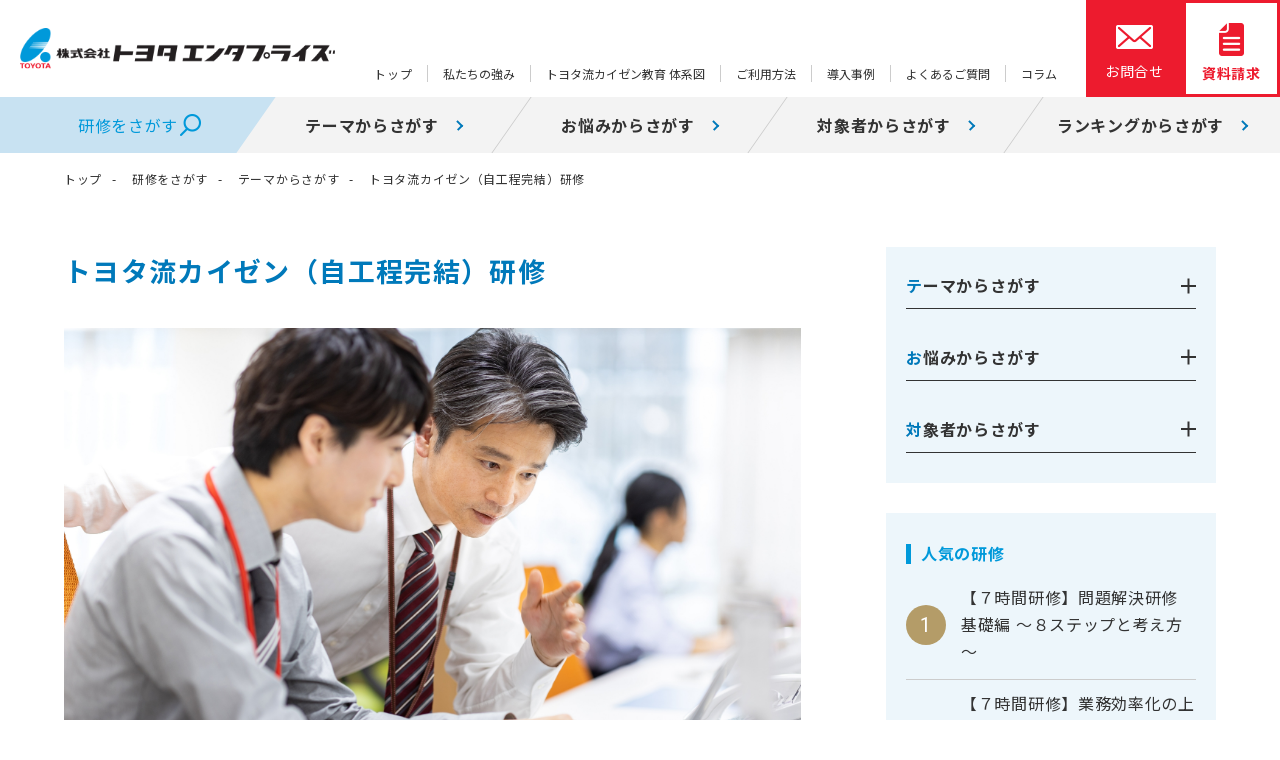

--- FILE ---
content_type: text/html; charset=UTF-8
request_url: https://kensyu.toyota-ep.co.jp/kenshu-theme/jikoutei/
body_size: 42030
content:
<!DOCTYPE html>
<html lang="ja">
<meta charset="utf-8">
<meta name="viewport" content="width=device-width, initial-scale=1.0, viewport-fit-cover">

<script>(function(html){html.className = html.className.replace(/\bno-js\b/,'js')})(document.documentElement);</script>
<title>トヨタ流カイゼン（自工程完結）研修 | 社員・企業研修のトヨタエンタプライズ</title>
	<style>img:is([sizes="auto" i], [sizes^="auto," i]) { contain-intrinsic-size: 3000px 1500px }</style>
	
		<!-- All in One SEO 4.8.2 - aioseo.com -->
	<meta name="description" content="トヨタ流カイゼン（自工程完結）の考え方を、事例を交えて伝える研修。仕事のやり直しや納期遅れなどの課題に対し、段取りを良くして生産性を高める方法を習得できます。" />
	<meta name="robots" content="max-image-preview:large" />
	<meta name="google-site-verification" content="_sGuZRHx5Yktp7-w6Ma7RRzdIYJNa0HVbUVbkT9GuIs" />
	<link rel="canonical" href="https://kensyu.toyota-ep.co.jp/kenshu-theme/jikoutei/" />
	<meta name="generator" content="All in One SEO (AIOSEO) 4.8.2" />
		<meta property="og:locale" content="ja_JP" />
		<meta property="og:site_name" content="社員・企業研修のトヨタエンタプライズ | 社員研修・新人研修・マナー研修などの実践的なプログラムをご提供" />
		<meta property="og:type" content="article" />
		<meta property="og:title" content="トヨタ流カイゼン（自工程完結）研修 | 社員・企業研修のトヨタエンタプライズ" />
		<meta property="og:description" content="トヨタ流カイゼン（自工程完結）の考え方を、事例を交えて伝える研修。仕事のやり直しや納期遅れなどの課題に対し、段取りを良くして生産性を高める方法を習得できます。" />
		<meta property="og:url" content="https://kensyu.toyota-ep.co.jp/kenshu-theme/jikoutei/" />
		<meta property="og:image" content="https://kensyu.toyota-ep.co.jp/wp_kensyu/wp-content/uploads/company_img4.png" />
		<meta property="og:image:secure_url" content="https://kensyu.toyota-ep.co.jp/wp_kensyu/wp-content/uploads/company_img4.png" />
		<meta property="og:image:width" content="456" />
		<meta property="og:image:height" content="422" />
		<meta property="article:published_time" content="2022-12-05T05:10:38+00:00" />
		<meta property="article:modified_time" content="2024-08-09T05:56:37+00:00" />
		<meta name="twitter:card" content="summary" />
		<meta name="twitter:title" content="トヨタ流カイゼン（自工程完結）研修 | 社員・企業研修のトヨタエンタプライズ" />
		<meta name="twitter:description" content="トヨタ流カイゼン（自工程完結）の考え方を、事例を交えて伝える研修。仕事のやり直しや納期遅れなどの課題に対し、段取りを良くして生産性を高める方法を習得できます。" />
		<meta name="twitter:image" content="https://kensyu.toyota-ep.co.jp/wp_kensyu/wp-content/uploads/company_img4.png" />
		<script type="application/ld+json" class="aioseo-schema">
			{"@context":"https:\/\/schema.org","@graph":[{"@type":"BreadcrumbList","@id":"https:\/\/kensyu.toyota-ep.co.jp\/kenshu-theme\/jikoutei\/#breadcrumblist","itemListElement":[{"@type":"ListItem","@id":"https:\/\/kensyu.toyota-ep.co.jp\/#listItem","position":1,"name":"\u5bb6","item":"https:\/\/kensyu.toyota-ep.co.jp\/","nextItem":{"@type":"ListItem","@id":"https:\/\/kensyu.toyota-ep.co.jp\/kenshu-theme\/#listItem","name":"\u30c6\u30fc\u30de\u304b\u3089\u3055\u304c\u3059"}},{"@type":"ListItem","@id":"https:\/\/kensyu.toyota-ep.co.jp\/kenshu-theme\/#listItem","position":2,"name":"\u30c6\u30fc\u30de\u304b\u3089\u3055\u304c\u3059","item":"https:\/\/kensyu.toyota-ep.co.jp\/kenshu-theme\/","nextItem":{"@type":"ListItem","@id":"https:\/\/kensyu.toyota-ep.co.jp\/kenshu-theme\/jikoutei\/#listItem","name":"\u30c8\u30e8\u30bf\u6d41\u30ab\u30a4\u30bc\u30f3\uff08\u81ea\u5de5\u7a0b\u5b8c\u7d50\uff09\u7814\u4fee"},"previousItem":{"@type":"ListItem","@id":"https:\/\/kensyu.toyota-ep.co.jp\/#listItem","name":"\u5bb6"}},{"@type":"ListItem","@id":"https:\/\/kensyu.toyota-ep.co.jp\/kenshu-theme\/jikoutei\/#listItem","position":3,"name":"\u30c8\u30e8\u30bf\u6d41\u30ab\u30a4\u30bc\u30f3\uff08\u81ea\u5de5\u7a0b\u5b8c\u7d50\uff09\u7814\u4fee","previousItem":{"@type":"ListItem","@id":"https:\/\/kensyu.toyota-ep.co.jp\/kenshu-theme\/#listItem","name":"\u30c6\u30fc\u30de\u304b\u3089\u3055\u304c\u3059"}}]},{"@type":"Organization","@id":"https:\/\/kensyu.toyota-ep.co.jp\/#organization","name":"\u682a\u5f0f\u4f1a\u793e\u30c8\u30e8\u30bf\u30a8\u30f3\u30bf\u30d7\u30e9\u30a4\u30ba","description":"\u793e\u54e1\u7814\u4fee\u30fb\u65b0\u4eba\u7814\u4fee\u30fb\u30de\u30ca\u30fc\u7814\u4fee\u306a\u3069\u306e\u5b9f\u8df5\u7684\u306a\u30d7\u30ed\u30b0\u30e9\u30e0\u3092\u3054\u63d0\u4f9b","url":"https:\/\/kensyu.toyota-ep.co.jp\/","logo":{"@type":"ImageObject","url":"https:\/\/www.toyota-ep.co.jp\/images\/common\/header-logo.png","@id":"https:\/\/kensyu.toyota-ep.co.jp\/kenshu-theme\/jikoutei\/#organizationLogo"},"image":{"@id":"https:\/\/kensyu.toyota-ep.co.jp\/kenshu-theme\/jikoutei\/#organizationLogo"}},{"@type":"WebPage","@id":"https:\/\/kensyu.toyota-ep.co.jp\/kenshu-theme\/jikoutei\/#webpage","url":"https:\/\/kensyu.toyota-ep.co.jp\/kenshu-theme\/jikoutei\/","name":"\u30c8\u30e8\u30bf\u6d41\u30ab\u30a4\u30bc\u30f3\uff08\u81ea\u5de5\u7a0b\u5b8c\u7d50\uff09\u7814\u4fee | \u793e\u54e1\u30fb\u4f01\u696d\u7814\u4fee\u306e\u30c8\u30e8\u30bf\u30a8\u30f3\u30bf\u30d7\u30e9\u30a4\u30ba","description":"\u30c8\u30e8\u30bf\u6d41\u30ab\u30a4\u30bc\u30f3\uff08\u81ea\u5de5\u7a0b\u5b8c\u7d50\uff09\u306e\u8003\u3048\u65b9\u3092\u3001\u4e8b\u4f8b\u3092\u4ea4\u3048\u3066\u4f1d\u3048\u308b\u7814\u4fee\u3002\u4ed5\u4e8b\u306e\u3084\u308a\u76f4\u3057\u3084\u7d0d\u671f\u9045\u308c\u306a\u3069\u306e\u8ab2\u984c\u306b\u5bfe\u3057\u3001\u6bb5\u53d6\u308a\u3092\u826f\u304f\u3057\u3066\u751f\u7523\u6027\u3092\u9ad8\u3081\u308b\u65b9\u6cd5\u3092\u7fd2\u5f97\u3067\u304d\u307e\u3059\u3002","inLanguage":"ja","isPartOf":{"@id":"https:\/\/kensyu.toyota-ep.co.jp\/#website"},"breadcrumb":{"@id":"https:\/\/kensyu.toyota-ep.co.jp\/kenshu-theme\/jikoutei\/#breadcrumblist"},"image":{"@type":"ImageObject","url":"https:\/\/kensyu.toyota-ep.co.jp\/wp_kensyu\/wp-content\/uploads\/jikoutei_img03.jpg","@id":"https:\/\/kensyu.toyota-ep.co.jp\/kenshu-theme\/jikoutei\/#mainImage","width":2000,"height":1333},"primaryImageOfPage":{"@id":"https:\/\/kensyu.toyota-ep.co.jp\/kenshu-theme\/jikoutei\/#mainImage"},"datePublished":"2022-12-05T14:10:38+09:00","dateModified":"2024-08-09T14:56:37+09:00"},{"@type":"WebSite","@id":"https:\/\/kensyu.toyota-ep.co.jp\/#website","url":"https:\/\/kensyu.toyota-ep.co.jp\/","name":"\u793e\u54e1\u30fb\u4f01\u696d\u7814\u4fee\u306e\u30c8\u30e8\u30bf\u30a8\u30f3\u30bf\u30d7\u30e9\u30a4\u30ba","description":"\u793e\u54e1\u7814\u4fee\u30fb\u65b0\u4eba\u7814\u4fee\u30fb\u30de\u30ca\u30fc\u7814\u4fee\u306a\u3069\u306e\u5b9f\u8df5\u7684\u306a\u30d7\u30ed\u30b0\u30e9\u30e0\u3092\u3054\u63d0\u4f9b","inLanguage":"ja","publisher":{"@id":"https:\/\/kensyu.toyota-ep.co.jp\/#organization"}}]}
		</script>
		<!-- All in One SEO -->

<link rel='dns-prefetch' href='//www.googletagmanager.com' />
<link rel="alternate" type="application/rss+xml" title="社員・企業研修のトヨタエンタプライズ &raquo; フィード" href="https://kensyu.toyota-ep.co.jp/feed/" />
<link rel="alternate" type="application/rss+xml" title="社員・企業研修のトヨタエンタプライズ &raquo; コメントフィード" href="https://kensyu.toyota-ep.co.jp/comments/feed/" />
		<!-- This site uses the Google Analytics by MonsterInsights plugin v9.5.3 - Using Analytics tracking - https://www.monsterinsights.com/ -->
		<!-- Note: MonsterInsights is not currently configured on this site. The site owner needs to authenticate with Google Analytics in the MonsterInsights settings panel. -->
					<!-- No tracking code set -->
				<!-- / Google Analytics by MonsterInsights -->
		<script>
window._wpemojiSettings = {"baseUrl":"https:\/\/s.w.org\/images\/core\/emoji\/16.0.1\/72x72\/","ext":".png","svgUrl":"https:\/\/s.w.org\/images\/core\/emoji\/16.0.1\/svg\/","svgExt":".svg","source":{"concatemoji":"https:\/\/kensyu.toyota-ep.co.jp\/wp_kensyu\/wp-includes\/js\/wp-emoji-release.min.js?ver=6.8.3"}};
/*! This file is auto-generated */
!function(s,n){var o,i,e;function c(e){try{var t={supportTests:e,timestamp:(new Date).valueOf()};sessionStorage.setItem(o,JSON.stringify(t))}catch(e){}}function p(e,t,n){e.clearRect(0,0,e.canvas.width,e.canvas.height),e.fillText(t,0,0);var t=new Uint32Array(e.getImageData(0,0,e.canvas.width,e.canvas.height).data),a=(e.clearRect(0,0,e.canvas.width,e.canvas.height),e.fillText(n,0,0),new Uint32Array(e.getImageData(0,0,e.canvas.width,e.canvas.height).data));return t.every(function(e,t){return e===a[t]})}function u(e,t){e.clearRect(0,0,e.canvas.width,e.canvas.height),e.fillText(t,0,0);for(var n=e.getImageData(16,16,1,1),a=0;a<n.data.length;a++)if(0!==n.data[a])return!1;return!0}function f(e,t,n,a){switch(t){case"flag":return n(e,"\ud83c\udff3\ufe0f\u200d\u26a7\ufe0f","\ud83c\udff3\ufe0f\u200b\u26a7\ufe0f")?!1:!n(e,"\ud83c\udde8\ud83c\uddf6","\ud83c\udde8\u200b\ud83c\uddf6")&&!n(e,"\ud83c\udff4\udb40\udc67\udb40\udc62\udb40\udc65\udb40\udc6e\udb40\udc67\udb40\udc7f","\ud83c\udff4\u200b\udb40\udc67\u200b\udb40\udc62\u200b\udb40\udc65\u200b\udb40\udc6e\u200b\udb40\udc67\u200b\udb40\udc7f");case"emoji":return!a(e,"\ud83e\udedf")}return!1}function g(e,t,n,a){var r="undefined"!=typeof WorkerGlobalScope&&self instanceof WorkerGlobalScope?new OffscreenCanvas(300,150):s.createElement("canvas"),o=r.getContext("2d",{willReadFrequently:!0}),i=(o.textBaseline="top",o.font="600 32px Arial",{});return e.forEach(function(e){i[e]=t(o,e,n,a)}),i}function t(e){var t=s.createElement("script");t.src=e,t.defer=!0,s.head.appendChild(t)}"undefined"!=typeof Promise&&(o="wpEmojiSettingsSupports",i=["flag","emoji"],n.supports={everything:!0,everythingExceptFlag:!0},e=new Promise(function(e){s.addEventListener("DOMContentLoaded",e,{once:!0})}),new Promise(function(t){var n=function(){try{var e=JSON.parse(sessionStorage.getItem(o));if("object"==typeof e&&"number"==typeof e.timestamp&&(new Date).valueOf()<e.timestamp+604800&&"object"==typeof e.supportTests)return e.supportTests}catch(e){}return null}();if(!n){if("undefined"!=typeof Worker&&"undefined"!=typeof OffscreenCanvas&&"undefined"!=typeof URL&&URL.createObjectURL&&"undefined"!=typeof Blob)try{var e="postMessage("+g.toString()+"("+[JSON.stringify(i),f.toString(),p.toString(),u.toString()].join(",")+"));",a=new Blob([e],{type:"text/javascript"}),r=new Worker(URL.createObjectURL(a),{name:"wpTestEmojiSupports"});return void(r.onmessage=function(e){c(n=e.data),r.terminate(),t(n)})}catch(e){}c(n=g(i,f,p,u))}t(n)}).then(function(e){for(var t in e)n.supports[t]=e[t],n.supports.everything=n.supports.everything&&n.supports[t],"flag"!==t&&(n.supports.everythingExceptFlag=n.supports.everythingExceptFlag&&n.supports[t]);n.supports.everythingExceptFlag=n.supports.everythingExceptFlag&&!n.supports.flag,n.DOMReady=!1,n.readyCallback=function(){n.DOMReady=!0}}).then(function(){return e}).then(function(){var e;n.supports.everything||(n.readyCallback(),(e=n.source||{}).concatemoji?t(e.concatemoji):e.wpemoji&&e.twemoji&&(t(e.twemoji),t(e.wpemoji)))}))}((window,document),window._wpemojiSettings);
</script>
<style id='wp-emoji-styles-inline-css'>

	img.wp-smiley, img.emoji {
		display: inline !important;
		border: none !important;
		box-shadow: none !important;
		height: 1em !important;
		width: 1em !important;
		margin: 0 0.07em !important;
		vertical-align: -0.1em !important;
		background: none !important;
		padding: 0 !important;
	}
</style>
<link rel='stylesheet' id='wp-block-library-css' href='https://kensyu.toyota-ep.co.jp/wp_kensyu/wp-includes/css/dist/block-library/style.min.css?ver=6.8.3' media='all' />
<style id='wp-block-library-theme-inline-css'>
.wp-block-audio :where(figcaption){color:#555;font-size:13px;text-align:center}.is-dark-theme .wp-block-audio :where(figcaption){color:#ffffffa6}.wp-block-audio{margin:0 0 1em}.wp-block-code{border:1px solid #ccc;border-radius:4px;font-family:Menlo,Consolas,monaco,monospace;padding:.8em 1em}.wp-block-embed :where(figcaption){color:#555;font-size:13px;text-align:center}.is-dark-theme .wp-block-embed :where(figcaption){color:#ffffffa6}.wp-block-embed{margin:0 0 1em}.blocks-gallery-caption{color:#555;font-size:13px;text-align:center}.is-dark-theme .blocks-gallery-caption{color:#ffffffa6}:root :where(.wp-block-image figcaption){color:#555;font-size:13px;text-align:center}.is-dark-theme :root :where(.wp-block-image figcaption){color:#ffffffa6}.wp-block-image{margin:0 0 1em}.wp-block-pullquote{border-bottom:4px solid;border-top:4px solid;color:currentColor;margin-bottom:1.75em}.wp-block-pullquote cite,.wp-block-pullquote footer,.wp-block-pullquote__citation{color:currentColor;font-size:.8125em;font-style:normal;text-transform:uppercase}.wp-block-quote{border-left:.25em solid;margin:0 0 1.75em;padding-left:1em}.wp-block-quote cite,.wp-block-quote footer{color:currentColor;font-size:.8125em;font-style:normal;position:relative}.wp-block-quote:where(.has-text-align-right){border-left:none;border-right:.25em solid;padding-left:0;padding-right:1em}.wp-block-quote:where(.has-text-align-center){border:none;padding-left:0}.wp-block-quote.is-large,.wp-block-quote.is-style-large,.wp-block-quote:where(.is-style-plain){border:none}.wp-block-search .wp-block-search__label{font-weight:700}.wp-block-search__button{border:1px solid #ccc;padding:.375em .625em}:where(.wp-block-group.has-background){padding:1.25em 2.375em}.wp-block-separator.has-css-opacity{opacity:.4}.wp-block-separator{border:none;border-bottom:2px solid;margin-left:auto;margin-right:auto}.wp-block-separator.has-alpha-channel-opacity{opacity:1}.wp-block-separator:not(.is-style-wide):not(.is-style-dots){width:100px}.wp-block-separator.has-background:not(.is-style-dots){border-bottom:none;height:1px}.wp-block-separator.has-background:not(.is-style-wide):not(.is-style-dots){height:2px}.wp-block-table{margin:0 0 1em}.wp-block-table td,.wp-block-table th{word-break:normal}.wp-block-table :where(figcaption){color:#555;font-size:13px;text-align:center}.is-dark-theme .wp-block-table :where(figcaption){color:#ffffffa6}.wp-block-video :where(figcaption){color:#555;font-size:13px;text-align:center}.is-dark-theme .wp-block-video :where(figcaption){color:#ffffffa6}.wp-block-video{margin:0 0 1em}:root :where(.wp-block-template-part.has-background){margin-bottom:0;margin-top:0;padding:1.25em 2.375em}
</style>
<style id='classic-theme-styles-inline-css'>
/*! This file is auto-generated */
.wp-block-button__link{color:#fff;background-color:#32373c;border-radius:9999px;box-shadow:none;text-decoration:none;padding:calc(.667em + 2px) calc(1.333em + 2px);font-size:1.125em}.wp-block-file__button{background:#32373c;color:#fff;text-decoration:none}
</style>
<style id='snow-monkey-forms-control-checkboxes-style-inline-css'>
.smf-form .smf-checkboxes-control--horizontal .smf-checkboxes-control__control>.smf-label{display:inline-block;margin-right:var(--_margin-1)}.smf-form .smf-checkboxes-control--vertical .smf-checkboxes-control__control>.smf-label{display:block}.smf-form .smf-checkbox-control{align-items:flex-start;display:inline-flex;gap:var(--_s-2)}.smf-form .smf-checkbox-control__control{--_border-radius:var(--_global--border-radius);--_border-color:var(--_form-control-border-color);border:1px solid var(--_border-color);border-radius:var(--_border-radius);outline:0;--_transition-duration:var(--_global--transition-duration);--_transition-function-timing:var(--_global--transition-function-timing);--_transition-delay:var(--_global--transition-delay);transition:border var(--_transition-duration) var(--_transition-function-timing) var(--_transition-delay)}.smf-form .smf-checkbox-control__control:hover{--_border-color:var(--_form-control-border-color-hover)}.smf-form .smf-checkbox-control__control:active,.smf-form .smf-checkbox-control__control:focus,.smf-form .smf-checkbox-control__control:focus-within,.smf-form .smf-checkbox-control__control[aria-selected=true]{--_border-color:var(--_form-control-border-color-focus)}.smf-form .smf-checkbox-control__control>input,.smf-form .smf-checkbox-control__control>textarea{border:none;outline:none}.smf-form .smf-checkbox-control__control{appearance:none;background-color:var(--_color-white);border-radius:3px;box-shadow:inset 0 1px 1px rgba(0,0,0,.035);cursor:pointer;display:inline-block;flex:0 0 auto;height:16px;margin:calc(var(--_half-leading)*1em) 0 0;position:relative;width:16px}.smf-form .smf-checkbox-control__control:before{border-color:var(--_color-white);border-style:solid;border-width:0 2px 2px 0;height:8px;left:calc(50% - 3px);margin:0!important;top:calc(50% - 5px);transform:rotate(45deg);visibility:hidden;width:6px}.smf-form .smf-checkbox-control__control:checked{background-color:#3a87fd;border-color:#3a87fd}.smf-form .smf-checkbox-control__control:checked:before{content:"";display:block;position:absolute;visibility:visible}.smf-form .smf-checkbox-control__control:disabled{background-color:var(--_lightest-color-gray)}.smf-form .smf-checkbox-control__control:disabled:before{border-color:var(--_dark-color-gray)}.smf-form .smf-checkbox-control__control{flex:none;margin-top:calc(var(--_half-leading)*1em)}

</style>
<style id='snow-monkey-forms-control-file-style-inline-css'>
.smf-form .smf-file-control{align-items:center;display:flex;flex-wrap:wrap;gap:1em;justify-content:space-between;position:relative}.smf-form .smf-file-control__filename,.smf-form .smf-file-control__label{display:none}.smf-form .smf-file-control>label{align-items:center;display:flex;flex-wrap:wrap;gap:1em;outline:none;position:relative}.smf-form .smf-file-control>label:before{content:"";display:block;inset:-3px;position:absolute}.smf-form .smf-file-control>label:active:before,.smf-form .smf-file-control>label:focus-within:before,.smf-form .smf-file-control>label:focus:before{border:1px solid var(--_form-control-border-color-focus);border-radius:var(--_global--border-radius)}.smf-form .smf-file-control>label>*{flex:0 0 auto}.smf-form .smf-file-control__control{display:none}.smf-form .smf-file-control__label{background-color:var(--_lighter-color-gray);background-image:linear-gradient(180deg,#fff,var(--_lighter-color-gray));border-radius:var(--_global--border-radius);color:var(--_color-text);cursor:pointer;display:inline-block;padding:var(--_padding-2) var(--_padding-1);text-decoration:none;--_border-radius:var(--_global--border-radius);--_border-color:var(--_form-control-border-color);border:1px solid var(--_border-color);border-radius:var(--_border-radius);outline:0;--_transition-duration:var(--_global--transition-duration);--_transition-function-timing:var(--_global--transition-function-timing);--_transition-delay:var(--_global--transition-delay);transition:border var(--_transition-duration) var(--_transition-function-timing) var(--_transition-delay)}.smf-form .smf-file-control__label:hover{--_border-color:var(--_form-control-border-color-hover)}.smf-form .smf-file-control__label:active,.smf-form .smf-file-control__label:focus,.smf-form .smf-file-control__label:focus-within,.smf-form .smf-file-control__label[aria-selected=true]{--_border-color:var(--_form-control-border-color-focus)}.smf-form .smf-file-control__label>input,.smf-form .smf-file-control__label>textarea{border:none;outline:none}.smf-form .smf-file-control__filename--no-file{display:inline-block}.smf-form .smf-file-control__filename--has-file{display:none}.smf-form .smf-file-control__clear{cursor:pointer;display:none;text-decoration:underline}.smf-form .smf-file-control__value{margin-top:.25em}.smf-form .smf-file-control--set .smf-file-control__filename--no-file{display:none}.smf-form .smf-file-control--set .smf-file-control__clear,.smf-form .smf-file-control--set .smf-file-control__filename--has-file{display:inline-block}.smf-form .smf-file-control--uploaded label{display:none}.smf-form .smf-file-control--uploaded .smf-file-control__clear{display:inline-block}

</style>
<style id='snow-monkey-forms-item-style-inline-css'>
.smf-item label{cursor:pointer}.smf-item__description{color:var(--_dark-color-gray);margin-top:var(--_margin-2);--_font-size-level:-1;font-size:var(--_font-size);line-height:var(--_line-height)}

</style>
<style id='snow-monkey-forms-control-radio-buttons-style-inline-css'>
.smf-form .smf-radio-buttons-control--horizontal .smf-radio-buttons-control__control>.smf-label{display:inline-block;margin-right:var(--_margin-1)}.smf-form .smf-radio-buttons-control--vertical .smf-radio-buttons-control__control>.smf-label{display:block}.smf-form .smf-radio-button-control{align-items:flex-start;display:inline-flex;gap:var(--_s-2)}.smf-form .smf-radio-button-control__control{--_border-radius:var(--_global--border-radius);--_border-color:var(--_form-control-border-color);border:1px solid var(--_border-color);border-radius:var(--_border-radius);outline:0;--_transition-duration:var(--_global--transition-duration);--_transition-function-timing:var(--_global--transition-function-timing);--_transition-delay:var(--_global--transition-delay);transition:border var(--_transition-duration) var(--_transition-function-timing) var(--_transition-delay)}.smf-form .smf-radio-button-control__control:hover{--_border-color:var(--_form-control-border-color-hover)}.smf-form .smf-radio-button-control__control:active,.smf-form .smf-radio-button-control__control:focus,.smf-form .smf-radio-button-control__control:focus-within,.smf-form .smf-radio-button-control__control[aria-selected=true]{--_border-color:var(--_form-control-border-color-focus)}.smf-form .smf-radio-button-control__control>input,.smf-form .smf-radio-button-control__control>textarea{border:none;outline:none}.smf-form .smf-radio-button-control__control{appearance:none;background-color:var(--_color-white);border-radius:100%;box-shadow:inset 0 1px 1px rgba(0,0,0,.035);cursor:pointer;display:inline-block;flex:0 0 auto;height:16px;margin:calc(var(--_half-leading)*1em) 0 0;position:relative;width:16px}.smf-form .smf-radio-button-control__control:before{background-color:var(--_color-white);border-radius:100%;height:6px;left:calc(50% - 3px);margin:0!important;overflow:hidden;top:calc(50% - 3px);visibility:hidden;width:6px}.smf-form .smf-radio-button-control__control:checked{background-color:#3a87fd;border-color:#3a87fd}.smf-form .smf-radio-button-control__control:checked:before{content:"";display:block;position:absolute;visibility:visible}.smf-form .smf-radio-button-control__control:disabled{background-color:var(--_lightest-color-gray)}.smf-form .smf-radio-button-control__control:disabled:before{background-color:var(--_dark-color-gray)}.smf-form .smf-radio-button-control__control{flex:none;margin-top:calc(var(--_half-leading)*1em)}

</style>
<style id='snow-monkey-forms-control-select-style-inline-css'>
.smf-form .smf-select-control{display:inline-block;position:relative}.smf-form .smf-select-control__toggle{display:none}.smf-form .smf-select-control__control{appearance:none;background-color:#0000;cursor:pointer;display:inline-block;max-width:100%;padding:.75rem 1rem;padding-right:var(--_s1);position:relative;z-index:1;--_border-radius:var(--_global--border-radius);--_border-color:var(--_form-control-border-color);border:1px solid var(--_border-color);border-radius:var(--_border-radius);outline:0;--_transition-duration:var(--_global--transition-duration);--_transition-function-timing:var(--_global--transition-function-timing);--_transition-delay:var(--_global--transition-delay);transition:border var(--_transition-duration) var(--_transition-function-timing) var(--_transition-delay)}.smf-form .smf-select-control__control:hover{--_border-color:var(--_form-control-border-color-hover)}.smf-form .smf-select-control__control:active,.smf-form .smf-select-control__control:focus,.smf-form .smf-select-control__control:focus-within,.smf-form .smf-select-control__control[aria-selected=true]{--_border-color:var(--_form-control-border-color-focus)}.smf-form .smf-select-control__control>input,.smf-form .smf-select-control__control>textarea{border:none;outline:none}.smf-form .smf-select-control__control:focus+.smf-select-control__toggle:before{border-color:#3a87fd}.smf-form .smf-select-control__control:disabled+.smf-select-control__toggle{background-color:var(--_lightest-color-gray)}.smf-form .smf-select-control__toggle{background-color:var(--_color-white);bottom:0;display:block;left:0;position:absolute;right:0;top:0;z-index:0}.smf-form .smf-select-control__toggle:before{border-color:currentcolor;border-style:solid;border-width:0 1px 1px 0;content:"";display:block;height:6px;position:absolute;right:calc(var(--_s-1) - 6px);top:calc(50% - 4px);transform:rotate(45deg);width:6px}.smf-select-control__control{color:inherit}

</style>
<style id='snow-monkey-forms-control-text-style-inline-css'>
.smf-form .smf-text-control__control{background-color:var(--_color-white);box-shadow:inset 0 1px 1px rgba(0,0,0,.035);max-width:100%;padding:.75rem 1rem;--_border-radius:var(--_global--border-radius);--_border-color:var(--_form-control-border-color);border:1px solid var(--_border-color);border-radius:var(--_border-radius);outline:0;--_transition-duration:var(--_global--transition-duration);--_transition-function-timing:var(--_global--transition-function-timing);--_transition-delay:var(--_global--transition-delay);transition:border var(--_transition-duration) var(--_transition-function-timing) var(--_transition-delay)}.smf-form .smf-text-control__control:hover{--_border-color:var(--_form-control-border-color-hover)}.smf-form .smf-text-control__control:active,.smf-form .smf-text-control__control:focus,.smf-form .smf-text-control__control:focus-within,.smf-form .smf-text-control__control[aria-selected=true]{--_border-color:var(--_form-control-border-color-focus)}.smf-form .smf-text-control__control>input,.smf-form .smf-text-control__control>textarea{border:none;outline:none}.smf-form .smf-text-control__control:disabled{background-color:var(--_lightest-color-gray)}textarea.smf-form .smf-text-control__control{height:auto;width:100%}.smf-text-control{line-height:1}

</style>
<style id='snow-monkey-forms-control-textarea-style-inline-css'>
.smf-form .smf-textarea-control__control{background-color:var(--_color-white);box-shadow:inset 0 1px 1px rgba(0,0,0,.035);display:block;max-width:100%;padding:.75rem 1rem;width:100%;--_border-radius:var(--_global--border-radius);--_border-color:var(--_form-control-border-color);border:1px solid var(--_border-color);border-radius:var(--_border-radius);outline:0;--_transition-duration:var(--_global--transition-duration);--_transition-function-timing:var(--_global--transition-function-timing);--_transition-delay:var(--_global--transition-delay);transition:border var(--_transition-duration) var(--_transition-function-timing) var(--_transition-delay)}.smf-form .smf-textarea-control__control:hover{--_border-color:var(--_form-control-border-color-hover)}.smf-form .smf-textarea-control__control:active,.smf-form .smf-textarea-control__control:focus,.smf-form .smf-textarea-control__control:focus-within,.smf-form .smf-textarea-control__control[aria-selected=true]{--_border-color:var(--_form-control-border-color-focus)}.smf-form .smf-textarea-control__control>input,.smf-form .smf-textarea-control__control>textarea{border:none;outline:none}.smf-form .smf-textarea-control__control:disabled{background-color:var(--_lightest-color-gray)}textarea.smf-form .smf-textarea-control__control{height:auto;width:100%}

</style>
<link rel='stylesheet' id='sass-basis-core-css' href='https://kensyu.toyota-ep.co.jp/wp_kensyu/wp-content/plugins/snow-monkey-forms/dist/css/fallback.css?ver=1748404171' media='all' />
<link rel='stylesheet' id='snow-monkey-forms-css' href='https://kensyu.toyota-ep.co.jp/wp_kensyu/wp-content/plugins/snow-monkey-forms/dist/css/app.css?ver=1748404171' media='all' />
<style id='global-styles-inline-css'>
:root{--wp--preset--aspect-ratio--square: 1;--wp--preset--aspect-ratio--4-3: 4/3;--wp--preset--aspect-ratio--3-4: 3/4;--wp--preset--aspect-ratio--3-2: 3/2;--wp--preset--aspect-ratio--2-3: 2/3;--wp--preset--aspect-ratio--16-9: 16/9;--wp--preset--aspect-ratio--9-16: 9/16;--wp--preset--color--black: #000000;--wp--preset--color--cyan-bluish-gray: #abb8c3;--wp--preset--color--white: #ffffff;--wp--preset--color--pale-pink: #f78da7;--wp--preset--color--vivid-red: #cf2e2e;--wp--preset--color--luminous-vivid-orange: #ff6900;--wp--preset--color--luminous-vivid-amber: #fcb900;--wp--preset--color--light-green-cyan: #7bdcb5;--wp--preset--color--vivid-green-cyan: #00d084;--wp--preset--color--pale-cyan-blue: #8ed1fc;--wp--preset--color--vivid-cyan-blue: #0693e3;--wp--preset--color--vivid-purple: #9b51e0;--wp--preset--gradient--vivid-cyan-blue-to-vivid-purple: linear-gradient(135deg,rgba(6,147,227,1) 0%,rgb(155,81,224) 100%);--wp--preset--gradient--light-green-cyan-to-vivid-green-cyan: linear-gradient(135deg,rgb(122,220,180) 0%,rgb(0,208,130) 100%);--wp--preset--gradient--luminous-vivid-amber-to-luminous-vivid-orange: linear-gradient(135deg,rgba(252,185,0,1) 0%,rgba(255,105,0,1) 100%);--wp--preset--gradient--luminous-vivid-orange-to-vivid-red: linear-gradient(135deg,rgba(255,105,0,1) 0%,rgb(207,46,46) 100%);--wp--preset--gradient--very-light-gray-to-cyan-bluish-gray: linear-gradient(135deg,rgb(238,238,238) 0%,rgb(169,184,195) 100%);--wp--preset--gradient--cool-to-warm-spectrum: linear-gradient(135deg,rgb(74,234,220) 0%,rgb(151,120,209) 20%,rgb(207,42,186) 40%,rgb(238,44,130) 60%,rgb(251,105,98) 80%,rgb(254,248,76) 100%);--wp--preset--gradient--blush-light-purple: linear-gradient(135deg,rgb(255,206,236) 0%,rgb(152,150,240) 100%);--wp--preset--gradient--blush-bordeaux: linear-gradient(135deg,rgb(254,205,165) 0%,rgb(254,45,45) 50%,rgb(107,0,62) 100%);--wp--preset--gradient--luminous-dusk: linear-gradient(135deg,rgb(255,203,112) 0%,rgb(199,81,192) 50%,rgb(65,88,208) 100%);--wp--preset--gradient--pale-ocean: linear-gradient(135deg,rgb(255,245,203) 0%,rgb(182,227,212) 50%,rgb(51,167,181) 100%);--wp--preset--gradient--electric-grass: linear-gradient(135deg,rgb(202,248,128) 0%,rgb(113,206,126) 100%);--wp--preset--gradient--midnight: linear-gradient(135deg,rgb(2,3,129) 0%,rgb(40,116,252) 100%);--wp--preset--font-size--small: 13px;--wp--preset--font-size--medium: 20px;--wp--preset--font-size--large: 36px;--wp--preset--font-size--x-large: 42px;--wp--preset--spacing--20: 0.44rem;--wp--preset--spacing--30: 0.67rem;--wp--preset--spacing--40: 1rem;--wp--preset--spacing--50: 1.5rem;--wp--preset--spacing--60: 2.25rem;--wp--preset--spacing--70: 3.38rem;--wp--preset--spacing--80: 5.06rem;--wp--preset--shadow--natural: 6px 6px 9px rgba(0, 0, 0, 0.2);--wp--preset--shadow--deep: 12px 12px 50px rgba(0, 0, 0, 0.4);--wp--preset--shadow--sharp: 6px 6px 0px rgba(0, 0, 0, 0.2);--wp--preset--shadow--outlined: 6px 6px 0px -3px rgba(255, 255, 255, 1), 6px 6px rgba(0, 0, 0, 1);--wp--preset--shadow--crisp: 6px 6px 0px rgba(0, 0, 0, 1);}:where(.is-layout-flex){gap: 0.5em;}:where(.is-layout-grid){gap: 0.5em;}body .is-layout-flex{display: flex;}.is-layout-flex{flex-wrap: wrap;align-items: center;}.is-layout-flex > :is(*, div){margin: 0;}body .is-layout-grid{display: grid;}.is-layout-grid > :is(*, div){margin: 0;}:where(.wp-block-columns.is-layout-flex){gap: 2em;}:where(.wp-block-columns.is-layout-grid){gap: 2em;}:where(.wp-block-post-template.is-layout-flex){gap: 1.25em;}:where(.wp-block-post-template.is-layout-grid){gap: 1.25em;}.has-black-color{color: var(--wp--preset--color--black) !important;}.has-cyan-bluish-gray-color{color: var(--wp--preset--color--cyan-bluish-gray) !important;}.has-white-color{color: var(--wp--preset--color--white) !important;}.has-pale-pink-color{color: var(--wp--preset--color--pale-pink) !important;}.has-vivid-red-color{color: var(--wp--preset--color--vivid-red) !important;}.has-luminous-vivid-orange-color{color: var(--wp--preset--color--luminous-vivid-orange) !important;}.has-luminous-vivid-amber-color{color: var(--wp--preset--color--luminous-vivid-amber) !important;}.has-light-green-cyan-color{color: var(--wp--preset--color--light-green-cyan) !important;}.has-vivid-green-cyan-color{color: var(--wp--preset--color--vivid-green-cyan) !important;}.has-pale-cyan-blue-color{color: var(--wp--preset--color--pale-cyan-blue) !important;}.has-vivid-cyan-blue-color{color: var(--wp--preset--color--vivid-cyan-blue) !important;}.has-vivid-purple-color{color: var(--wp--preset--color--vivid-purple) !important;}.has-black-background-color{background-color: var(--wp--preset--color--black) !important;}.has-cyan-bluish-gray-background-color{background-color: var(--wp--preset--color--cyan-bluish-gray) !important;}.has-white-background-color{background-color: var(--wp--preset--color--white) !important;}.has-pale-pink-background-color{background-color: var(--wp--preset--color--pale-pink) !important;}.has-vivid-red-background-color{background-color: var(--wp--preset--color--vivid-red) !important;}.has-luminous-vivid-orange-background-color{background-color: var(--wp--preset--color--luminous-vivid-orange) !important;}.has-luminous-vivid-amber-background-color{background-color: var(--wp--preset--color--luminous-vivid-amber) !important;}.has-light-green-cyan-background-color{background-color: var(--wp--preset--color--light-green-cyan) !important;}.has-vivid-green-cyan-background-color{background-color: var(--wp--preset--color--vivid-green-cyan) !important;}.has-pale-cyan-blue-background-color{background-color: var(--wp--preset--color--pale-cyan-blue) !important;}.has-vivid-cyan-blue-background-color{background-color: var(--wp--preset--color--vivid-cyan-blue) !important;}.has-vivid-purple-background-color{background-color: var(--wp--preset--color--vivid-purple) !important;}.has-black-border-color{border-color: var(--wp--preset--color--black) !important;}.has-cyan-bluish-gray-border-color{border-color: var(--wp--preset--color--cyan-bluish-gray) !important;}.has-white-border-color{border-color: var(--wp--preset--color--white) !important;}.has-pale-pink-border-color{border-color: var(--wp--preset--color--pale-pink) !important;}.has-vivid-red-border-color{border-color: var(--wp--preset--color--vivid-red) !important;}.has-luminous-vivid-orange-border-color{border-color: var(--wp--preset--color--luminous-vivid-orange) !important;}.has-luminous-vivid-amber-border-color{border-color: var(--wp--preset--color--luminous-vivid-amber) !important;}.has-light-green-cyan-border-color{border-color: var(--wp--preset--color--light-green-cyan) !important;}.has-vivid-green-cyan-border-color{border-color: var(--wp--preset--color--vivid-green-cyan) !important;}.has-pale-cyan-blue-border-color{border-color: var(--wp--preset--color--pale-cyan-blue) !important;}.has-vivid-cyan-blue-border-color{border-color: var(--wp--preset--color--vivid-cyan-blue) !important;}.has-vivid-purple-border-color{border-color: var(--wp--preset--color--vivid-purple) !important;}.has-vivid-cyan-blue-to-vivid-purple-gradient-background{background: var(--wp--preset--gradient--vivid-cyan-blue-to-vivid-purple) !important;}.has-light-green-cyan-to-vivid-green-cyan-gradient-background{background: var(--wp--preset--gradient--light-green-cyan-to-vivid-green-cyan) !important;}.has-luminous-vivid-amber-to-luminous-vivid-orange-gradient-background{background: var(--wp--preset--gradient--luminous-vivid-amber-to-luminous-vivid-orange) !important;}.has-luminous-vivid-orange-to-vivid-red-gradient-background{background: var(--wp--preset--gradient--luminous-vivid-orange-to-vivid-red) !important;}.has-very-light-gray-to-cyan-bluish-gray-gradient-background{background: var(--wp--preset--gradient--very-light-gray-to-cyan-bluish-gray) !important;}.has-cool-to-warm-spectrum-gradient-background{background: var(--wp--preset--gradient--cool-to-warm-spectrum) !important;}.has-blush-light-purple-gradient-background{background: var(--wp--preset--gradient--blush-light-purple) !important;}.has-blush-bordeaux-gradient-background{background: var(--wp--preset--gradient--blush-bordeaux) !important;}.has-luminous-dusk-gradient-background{background: var(--wp--preset--gradient--luminous-dusk) !important;}.has-pale-ocean-gradient-background{background: var(--wp--preset--gradient--pale-ocean) !important;}.has-electric-grass-gradient-background{background: var(--wp--preset--gradient--electric-grass) !important;}.has-midnight-gradient-background{background: var(--wp--preset--gradient--midnight) !important;}.has-small-font-size{font-size: var(--wp--preset--font-size--small) !important;}.has-medium-font-size{font-size: var(--wp--preset--font-size--medium) !important;}.has-large-font-size{font-size: var(--wp--preset--font-size--large) !important;}.has-x-large-font-size{font-size: var(--wp--preset--font-size--x-large) !important;}
:where(.wp-block-post-template.is-layout-flex){gap: 1.25em;}:where(.wp-block-post-template.is-layout-grid){gap: 1.25em;}
:where(.wp-block-columns.is-layout-flex){gap: 2em;}:where(.wp-block-columns.is-layout-grid){gap: 2em;}
:root :where(.wp-block-pullquote){font-size: 1.5em;line-height: 1.6;}
</style>
<link rel='stylesheet' id='twentyseventeen-style-css' href='https://kensyu.toyota-ep.co.jp/wp_kensyu/wp-content/themes/toyota-enterprise/style.css?ver=20190507' media='all' />
<link rel='stylesheet' id='twentyseventeen-block-style-css' href='https://kensyu.toyota-ep.co.jp/wp_kensyu/wp-content/themes/toyota-enterprise/assets/css/blocks.css?ver=20190105' media='all' />
<!--[if lt IE 9]>
<link rel='stylesheet' id='twentyseventeen-ie8-css' href='https://kensyu.toyota-ep.co.jp/wp_kensyu/wp-content/themes/toyota-enterprise/assets/css/ie8.css?ver=20161202' media='all' />
<![endif]-->
<link rel='stylesheet' id='toyota-eps-plugins-css' href='https://kensyu.toyota-ep.co.jp/wp_kensyu/wp-content/themes/toyota-enterprise/css/plugins.css' media='all' />
<link rel='stylesheet' id='toyota-eps-style_old-css' href='https://kensyu.toyota-ep.co.jp/wp_kensyu/wp-content/themes/toyota-enterprise/css/style_old.css' media='all' />
<link rel='stylesheet' id='toyota-eps-base-css' href='https://kensyu.toyota-ep.co.jp/wp_kensyu/wp-content/themes/toyota-enterprise/css/base.css' media='all' />
<link rel='stylesheet' id='toyota-eps-style-css' href='https://kensyu.toyota-ep.co.jp/wp_kensyu/wp-content/themes/toyota-enterprise/css/style.css' media='all' />
<link rel='stylesheet' id='toyota-eps-media_query-css' href='https://kensyu.toyota-ep.co.jp/wp_kensyu/wp-content/themes/toyota-enterprise/css/media_query.css' media='all' />
<link rel='stylesheet' id='fancybox-css' href='https://kensyu.toyota-ep.co.jp/wp_kensyu/wp-content/plugins/easy-fancybox/fancybox/1.5.4/jquery.fancybox.min.css?ver=6.8.3' media='screen' />
<style id='fancybox-inline-css'>
#fancybox-outer{background:#ffffff}#fancybox-content{background:#ffffff;border-color:#ffffff;color:#000000;}#fancybox-title,#fancybox-title-float-main{color:#fff}
</style>
<script src="https://kensyu.toyota-ep.co.jp/wp_kensyu/wp-includes/js/jquery/jquery.min.js?ver=3.7.1" id="jquery-core-js"></script>
<script src="https://kensyu.toyota-ep.co.jp/wp_kensyu/wp-includes/js/jquery/jquery-migrate.min.js?ver=3.4.1" id="jquery-migrate-js"></script>
<!--[if lt IE 9]>
<script src="https://kensyu.toyota-ep.co.jp/wp_kensyu/wp-content/themes/toyota-enterprise/assets/js/html5.js?ver=20161020" id="html5-js"></script>
<![endif]-->

<!-- Site Kit によって追加された Google タグ（gtag.js）スニペット -->
<!-- Google アナリティクス スニペット (Site Kit が追加) -->
<script src="https://www.googletagmanager.com/gtag/js?id=G-71PY6HHM1K" id="google_gtagjs-js" async></script>
<script id="google_gtagjs-js-after">
window.dataLayer = window.dataLayer || [];function gtag(){dataLayer.push(arguments);}
gtag("set","linker",{"domains":["kensyu.toyota-ep.co.jp"]});
gtag("js", new Date());
gtag("set", "developer_id.dZTNiMT", true);
gtag("config", "G-71PY6HHM1K");
 window._googlesitekit = window._googlesitekit || {}; window._googlesitekit.throttledEvents = []; window._googlesitekit.gtagEvent = (name, data) => { var key = JSON.stringify( { name, data } ); if ( !! window._googlesitekit.throttledEvents[ key ] ) { return; } window._googlesitekit.throttledEvents[ key ] = true; setTimeout( () => { delete window._googlesitekit.throttledEvents[ key ]; }, 5 ); gtag( "event", name, { ...data, event_source: "site-kit" } ); };
</script>
<link rel="https://api.w.org/" href="https://kensyu.toyota-ep.co.jp/wp-json/" /><link rel="alternate" title="JSON" type="application/json" href="https://kensyu.toyota-ep.co.jp/wp-json/wp/v2/pages/3029" /><link rel="EditURI" type="application/rsd+xml" title="RSD" href="https://kensyu.toyota-ep.co.jp/wp_kensyu/xmlrpc.php?rsd" />
<meta name="generator" content="WordPress 6.8.3" />
<link rel='shortlink' href='https://kensyu.toyota-ep.co.jp/?p=3029' />
<link rel="alternate" title="oEmbed (JSON)" type="application/json+oembed" href="https://kensyu.toyota-ep.co.jp/wp-json/oembed/1.0/embed?url=https%3A%2F%2Fkensyu.toyota-ep.co.jp%2Fkenshu-theme%2Fjikoutei%2F" />
<link rel="alternate" title="oEmbed (XML)" type="text/xml+oembed" href="https://kensyu.toyota-ep.co.jp/wp-json/oembed/1.0/embed?url=https%3A%2F%2Fkensyu.toyota-ep.co.jp%2Fkenshu-theme%2Fjikoutei%2F&#038;format=xml" />
<meta name="generator" content="Site Kit by Google 1.170.0" /><script type="text/javascript">
    (function(c,l,a,r,i,t,y){
        c[a]=c[a]||function(){(c[a].q=c[a].q||[]).push(arguments)};
        t=l.createElement(r);t.async=1;t.src="https://www.clarity.ms/tag/"+i;
        y=l.getElementsByTagName(r)[0];y.parentNode.insertBefore(t,y);
    })(window, document, "clarity", "script", "c90ctyugsl");
</script>

<!-- Google Tag Manager -->
<script>(function(w,d,s,l,i){w[l]=w[l]||[];w[l].push({'gtm.start':
new Date().getTime(),event:'gtm.js'});var f=d.getElementsByTagName(s)[0],
j=d.createElement(s),dl=l!='dataLayer'?'&l='+l:'';j.async=true;j.src=
'https://www.googletagmanager.com/gtm.js?id='+i+dl;f.parentNode.insertBefore(j,f);
})(window,document,'script','dataLayer','GTM-TDC82K8');</script>
<!-- End Google Tag Manager -->		<script type="text/javascript">
				(function(c,l,a,r,i,t,y){
					c[a]=c[a]||function(){(c[a].q=c[a].q||[]).push(arguments)};t=l.createElement(r);t.async=1;
					t.src="https://www.clarity.ms/tag/"+i+"?ref=wordpress";y=l.getElementsByTagName(r)[0];y.parentNode.insertBefore(t,y);
				})(window, document, "clarity", "script", "c90ctyugsl");
		</script>
		<script type="text/javascript">
(function(url){
	if(/(?:Chrome\/26\.0\.1410\.63 Safari\/537\.31|WordfenceTestMonBot)/.test(navigator.userAgent)){ return; }
	var addEvent = function(evt, handler) {
		if (window.addEventListener) {
			document.addEventListener(evt, handler, false);
		} else if (window.attachEvent) {
			document.attachEvent('on' + evt, handler);
		}
	};
	var removeEvent = function(evt, handler) {
		if (window.removeEventListener) {
			document.removeEventListener(evt, handler, false);
		} else if (window.detachEvent) {
			document.detachEvent('on' + evt, handler);
		}
	};
	var evts = 'contextmenu dblclick drag dragend dragenter dragleave dragover dragstart drop keydown keypress keyup mousedown mousemove mouseout mouseover mouseup mousewheel scroll'.split(' ');
	var logHuman = function() {
		if (window.wfLogHumanRan) { return; }
		window.wfLogHumanRan = true;
		var wfscr = document.createElement('script');
		wfscr.type = 'text/javascript';
		wfscr.async = true;
		wfscr.src = url + '&r=' + Math.random();
		(document.getElementsByTagName('head')[0]||document.getElementsByTagName('body')[0]).appendChild(wfscr);
		for (var i = 0; i < evts.length; i++) {
			removeEvent(evts[i], logHuman);
		}
	};
	for (var i = 0; i < evts.length; i++) {
		addEvent(evts[i], logHuman);
	}
})('//kensyu.toyota-ep.co.jp/?wordfence_lh=1&hid=321DBE9DE389A43E13E6ACB54E6346A5');
</script><style>.recentcomments a{display:inline !important;padding:0 !important;margin:0 !important;}</style><link rel="icon" href="https://kensyu.toyota-ep.co.jp/wp_kensyu/wp-content/uploads/cropped-mark-32x32.png" sizes="32x32" />
<link rel="icon" href="https://kensyu.toyota-ep.co.jp/wp_kensyu/wp-content/uploads/cropped-mark-192x192.png" sizes="192x192" />
<link rel="apple-touch-icon" href="https://kensyu.toyota-ep.co.jp/wp_kensyu/wp-content/uploads/cropped-mark-180x180.png" />
<meta name="msapplication-TileImage" content="https://kensyu.toyota-ep.co.jp/wp_kensyu/wp-content/uploads/cropped-mark-270x270.png" />

  <!-- Global site tag (gtag.js) - Google Analytics -->
  <script async src="https://www.googletagmanager.com/gtag/js?id=UA-93105408-1"></script>
  <script>
    window.dataLayer = window.dataLayer || [];
    function gtag(){dataLayer.push(arguments);}
    gtag('js', new Date());

    gtag('config', 'UA-93105408-1');
  </script>

<!-- favicon -->
<link rel="icon" type="image/png" href="https://kensyu.toyota-ep.co.jp/wp_kensyu/wp-content/themes/toyota-enterprise/favicon.png">
  <!--js-->
  <script src="https://ajax.googleapis.com/ajax/libs/jquery/3.6.0/jquery.min.js"></script>
  <script src="https://cdnjs.cloudflare.com/ajax/libs/jquery.matchHeight/0.7.2/jquery.matchHeight-min.js"></script>
  <script type="text/javascript" src="https://kensyu.toyota-ep.co.jp/wp_kensyu/wp-content/themes/toyota-enterprise/js/main.js"></script>
  
  <!--css-->
  <link href="https://kensyu.toyota-ep.co.jp/wp_kensyu/wp-content/themes/toyota-enterprise/css/common.css?" rel="stylesheet" type="text/css">
  <!-- fonts -->
<link rel="preconnect" href="https://fonts.googleapis.com">
<link rel="preconnect" href="https://fonts.gstatic.com" crossorigin>
<link href="https://fonts.googleapis.com/css2?family=Noto+Sans+JP:wght@400;700&display=swap" rel="stylesheet">
<link href="https://fonts.googleapis.com/css?family=Noto+Sans+JP:400,900&display=swap" rel="stylesheet">
<link href="https://fonts.googleapis.com/css2?family=Roboto:wght@400;500;700&display=swap" rel="stylesheet">
<link href="https://fonts.googleapis.com/css?family=Sawarabi+Gothic" rel="stylesheet">
  <script>
    (function (d) {
      var config = {
        kitId: 'tuo3haf',
        scriptTimeout: 3000,
        async: true
      },
        h = d.documentElement, t = setTimeout(function () { h.className = h.className.replace(/\bwf-loading\b/g, "") + " wf-inactive"; }, config.scriptTimeout), tk = d.createElement("script"), f = false, s = d.getElementsByTagName("script")[0], a; h.className += " wf-loading"; tk.src = 'https://use.typekit.net/' + config.kitId + '.js'; tk.async = true; tk.onload = tk.onreadystatechange = function () { a = this.readyState; if (f || a && a != "complete" && a != "loaded") return; f = true; clearTimeout(t); try { Typekit.load(config) } catch (e) { } }; s.parentNode.insertBefore(tk, s)
    })(document);
  </script>
<link rel="stylesheet" href="https://kensyu.toyota-ep.co.jp/wp_kensyu/wp-content/themes/toyota-enterprise/css/kenshu.css" type="text/css" />
</head>

<body>
    <header class="header">
    <div class="header_wrapper">
        <h1>
            <a href="https://kensyu.toyota-ep.co.jp">
                <img src="https://kensyu.toyota-ep.co.jp/wp_kensyu/wp-content/themes/toyota-enterprise/images/top/header_logo.svg" alt="株式会社トヨタエンタプライズ">
            </a>
        </h1>
        <div class="header_right">
            <div class="header_nav">
                <!-- <div class="tel"><a href="tel:+0120-10-8411"><img
                src="https://kensyu.toyota-ep.co.jp/wp_kensyu/wp-content/themes/toyota-enterprise/images/top/header_tel.png" alt="">0120-10-8411</a>
          </div> -->
                <ul class="row">
                    <li><a href="https://kensyu.toyota-ep.co.jp">トップ</a></li>
                    <li><a href="https://kensyu.toyota-ep.co.jp/tsuyomi/">私たちの強み</a></li>
                    <li><a href="https://kensyu.toyota-ep.co.jp/kaizen_taikeizu/">トヨタ流カイゼン教育 体系図</a></li>
                    <li><a href="https://kensyu.toyota-ep.co.jp/howto/">ご利用方法</a></li>
                    <li><a href="https://kensyu.toyota-ep.co.jp/casetop/">導入事例</a></li>
                    <li><a href="https://kensyu.toyota-ep.co.jp/qa/">よくあるご質問</a></li>
                    <li><a href="https://kensyu.toyota-ep.co.jp/columntop/">コラム </a></li>
                </ul>
            </div>
            <div class="header_icon">
                <a href="https://kensyu.toyota-ep.co.jp/contactform/" class="button mail">
                    <div><img src="https://kensyu.toyota-ep.co.jp/wp_kensyu/wp-content/themes/toyota-enterprise/images/top/mail.png" alt="">
                        <p>お問合せ</p>
                    </div>
                </a>
                <a href="https://kensyu.toyota-ep.co.jp/documentform/" class="button document">
                    <div><img src="https://kensyu.toyota-ep.co.jp/wp_kensyu/wp-content/themes/toyota-enterprise/images/top/document.png" alt="">
                        <p>資料請求</p>
                    </div>
                </a>
            </div>
            <div class="hamburger">
                <span></span>
                <span></span>
                <span></span>
                <span class="menu">メニュー</span>
            </div>
        </div>

        <!-- ハンバーガメニュー内 -->
        <nav class="globalMenuSp">
            <ul class="top-area">
                <li><a href="https://kensyu.toyota-ep.co.jp/kenshu/">研修をさがす</a></li>
                <li><a href="https://kensyu.toyota-ep.co.jp/kenshu-theme/">テーマからさがす</a></li>
                <li><a href="https://kensyu.toyota-ep.co.jp/kenshu-worry/">お悩みからさがす</a></li>
                <li><a href="https://kensyu.toyota-ep.co.jp/kenshu-target/">対象者からさがす</a></li>
                <li><a href="https://kensyu.toyota-ep.co.jp/kenshu-ranking/">ランキングからさがす</a></li>
            </ul>
            <ul class="bottom-area">
                <li><a href="https://kensyu.toyota-ep.co.jp">トップ</a></li>
                <li><a href="https://kensyu.toyota-ep.co.jp/tsuyomi/">私たちの強み</a></li>
                <li><a href="https://kensyu.toyota-ep.co.jp/kaizen_taikeizu/">トヨタ流カイゼン教育 体系図</a></li>
                <li><a href="https://kensyu.toyota-ep.co.jp/howto/">ご利用方法</a></li>
                <li><a href="https://kensyu.toyota-ep.co.jp/casetop/">導入事例</a></li>
                <li><a href="https://kensyu.toyota-ep.co.jp/qa/">よくあるご質問</a></li>
                <li><a href="https://kensyu.toyota-ep.co.jp/columntop/">コラム </a></li>
            </ul>
        </nav>
    </div>
    <!-- レスポンシブ時　下固定ボタン -->
    <div class="bottombtn_sp">
        <!-- <div class="tel_box">
          <a href="tel:+0120-10-8411">
            <img src="https://kensyu.toyota-ep.co.jp/wp_kensyu/wp-content/themes/toyota-enterprise/images/top/sp--bottombtn_tel.png" alt="">
            <span class="textarea">0120-10-8411</span>
          </a>
        </div> -->
        <div class="mail_box">
            <a href="https://kensyu.toyota-ep.co.jp/contactform/">
                <img src="https://kensyu.toyota-ep.co.jp/wp_kensyu/wp-content/themes/toyota-enterprise/images/top/mail.png" alt="">
                <span class="textarea">お問合せ</span>
            </a>
        </div>
        <div class="document_box">
            <a href="https://kensyu.toyota-ep.co.jp/documentform/">
                <img src="https://kensyu.toyota-ep.co.jp/wp_kensyu/wp-content/themes/toyota-enterprise/images/top/document.png" alt="">
                <span class="textarea">資料請求</span>
            </a>
        </div>
    </div>

    <nav>
        <ul class="globalMenuPc">
            <li><span><a class="hnone" href="https://kensyu.toyota-ep.co.jp/kenshu/">研修をさがす</a></span></li>
            <li><span><a href="https://kensyu.toyota-ep.co.jp/kenshu-theme/">テーマからさがす</a></span></li>
            <li><span><a href="https://kensyu.toyota-ep.co.jp/kenshu-worry/">お悩みからさがす</a></span></li>
            <li><span><a href="https://kensyu.toyota-ep.co.jp/kenshu-target/">対象者からさがす</a></span></li>
            <li><span><a href="https://kensyu.toyota-ep.co.jp/kenshu-ranking/">ランキングからさがす</a></span></li>
        </ul>
    </nav>
</header>    <main>
        <ol class="breadcrumbs">
            <li class="breadcrumbs_top"><a href="https://kensyu.toyota-ep.co.jp">トップ</a><span>-</span></li>
            <li><a href="https://kensyu.toyota-ep.co.jp/kenshu/">研修をさがす</a><span>-</span></li>
            <li><a href="https://kensyu.toyota-ep.co.jp/kenshu-theme/">テーマからさがす</a><span>-</span></li>
            <li>
                トヨタ流カイゼン（自工程完結）研修            </li>
        </ol>

        <div class="inner">
            <div class="k-flex js-wrapper">
                <div class="sideMenu" id="sidebar">
                    <aside class="sidebar">
                        <div class="sidebarWrap">
                            <dl>
                                <div class="c-aco_wrap">
                                    <dt class="js-aco_ttl c-aco_ttl first">
                                        <p class="c-ttl"><span>テ</span>ーマからさがす</p>
                                    </dt>
                                    <dd class="c-aco_item">
                                        <p><a href="https://kensyu.toyota-ep.co.jp/mondai/">トヨタ流カイゼン（問題解決）研修</a>
                                        </p>
                                        <p><a
                                                href="https://kensyu.toyota-ep.co.jp/jikoutei/">トヨタ流カイゼン（自工程完結）研修</a>
                                        </p>
                                        <p><a
                                                href="https://kensyu.toyota-ep.co.jp/business/">ビジネススキル・マネジメント研修</a>
                                        </p>
                                        <p><a
                                                href="https://kensyu.toyota-ep.co.jp/communication/">接遇・コミュニケーション研修</a>
                                        </p>
                                    </dd>
                                </div>
                                <div class="c-aco_wrap">
                                    <dt class="js-aco_ttl c-aco_ttl">
                                        <p class="c-ttl"><span>お</span>悩みからさがす</p>
                                    </dt>
                                    <dd class="c-aco_item">
                                        <p><a href="https://kensyu.toyota-ep.co.jp/kenshu_worry/kangaekata/">トヨタ流の仕事の進め方/考え方を学びたい</a></p><p><a href="https://kensyu.toyota-ep.co.jp/kenshu_worry/skill/">ビジネススキルを磨きたい</a></p><p><a href="https://kensyu.toyota-ep.co.jp/kenshu_worry/mannar/">実践的なビジネスマナーを習得したい</a></p><p><a href="https://kensyu.toyota-ep.co.jp/kenshu_worry/management/">マネジメント力を強化したい</a></p><p><a href="https://kensyu.toyota-ep.co.jp/kenshu_worry/communication/">コミュニケーション力を高めたい</a></p>                                    </dd>
                                </div>
                                <div class="c-aco_wrap">
                                    <dt class="js-aco_ttl c-aco_ttl">
                                        <p class="c-ttl"><span>対</span>象者からさがす</p>
                                    </dt>
                                    <dd class="c-aco_item">
                                        <p><a href="https://kensyu.toyota-ep.co.jp/kenshu_target/keieisou/">経営層</a></p><p><a href="https://kensyu.toyota-ep.co.jp/kenshu_target/kanrishoku/">管理職</a></p><p><a href="https://kensyu.toyota-ep.co.jp/kenshu_target/buchou_kachou/">部長・課長</a></p><p><a href="https://kensyu.toyota-ep.co.jp/kenshu_target/kakaricho_shunin/">係長・主任</a></p><p><a href="https://kensyu.toyota-ep.co.jp/kenshu_target/ippanshoku/">一般職</a></p><p><a href="https://kensyu.toyota-ep.co.jp/kenshu_target/chukenshain/">中堅社員</a></p><p><a href="https://kensyu.toyota-ep.co.jp/kenshu_target/wakateshain/">若手社員</a></p><p><a href="https://kensyu.toyota-ep.co.jp/kenshu_target/sinnyushain/">新入社員</a></p><p><a href="https://kensyu.toyota-ep.co.jp/kenshu_target/%e5%86%85%e5%ae%9a%e8%80%85/">内定者</a></p><p><a href="https://kensyu.toyota-ep.co.jp/kenshu_target/gijutsushoku/">技術職</a></p>                                    </dd>
                                </div>
                            </dl>
                        </div>
                        <div class="sidebarWrap">
                            <div class="ttl">人気の研修</div>
                            <ul class="catList">
                                <li class="gold">
                                    <p>1</p>
                                                                        <!-- ループはじめ -->
                                    <a href="https://kensyu.toyota-ep.co.jp/kenshu/mondai-kiso/">
                                       【７時間研修】問題解決研修 基礎編 ～８ステップと考え方～                                    </a><!-- ループおわり -->
                                                                    </li>
                                <li class="silver">
                                    <p>2</p>
                                                                        <!-- ループはじめ -->
                                    <a href="https://kensyu.toyota-ep.co.jp/kenshu/gyoumu-kouritsu/">
                                       【７時間研修】業務効率化の上手な進め方　～トヨタ生産方式の考え方で、仕事の生産性向上を目指す〜                                    </a><!-- ループおわり -->
                                                                    </li>
                                <li class="bronds">
                                    <p>3</p>
                                                                        <!-- ループはじめ -->
                                    <a href="https://kensyu.toyota-ep.co.jp/kenshu/shiryo-kihon/">
                                       トヨタ流Ａ３の極意～一目で伝わる資料作成講座～                                    </a><!-- ループおわり -->
                                                                    </li>
                            </ul>
                        </div>
                        <div class="sidebarWrap">
                            <div class="button-wrapper">
                                <a href="https://kensyu.toyota-ep.co.jp/contactform/" class="button mail">
                                    お問合せ
                                </a>
                                <a href="https://kensyu.toyota-ep.co.jp/documentform//#jikoutei"
                                    class="button document">
                                    資料請求
                                </a>
                            </div>
                        </div>
                    </aside>
                </div>
                <!-- single -->
                <article class="main">
                    <div class="content single theme">
                                                                        <h1 class="ttl">
                            トヨタ流カイゼン（自工程完結）研修                        </h1>

                                                <div class="img"><img src="https://kensyu.toyota-ep.co.jp/wp_kensyu/wp-content/uploads/jikoutei_img03.jpg" alt="">
                        </div>
                                                <p class="themeDescription">
                        「手戻りが多く、スケジュールどおりに業務が進まない」「ムダな仕事が多いように感じている」など、仕事の進め方に課題を感じている企業や部署は多いのではないでしょうか。<br>
                            <br>
                            誰もが良い仕事をしたいと思っているのに、なぜかうまくいかない。一人ひとりは努力しているのに、全体の生産性が上がらない。こうした矛盾の解決に役立つのが、トヨタ流カイゼン（自工程完結）の考え方です。
<br>
                            <br>
                            トヨタエンタプライズの「トヨタ流カイゼン（自工程完結）研修シリーズ」は、トヨタが大切にしている「品質は工程でつくり込む」という理念に基づく「自工程完結（Ji-Kotei-Kanketsu：JKK）」の考え方を、受講者自身の課題に落とし込みながら習得していただける研修プログラムです。
                        </p>
                        <div class="editor">
                            
<h2 class="wp-block-heading">トヨタ流カイゼン（自工程完結）研修のコンセプト</h2>



<figure class="wp-block-image size-large"><img fetchpriority="high" decoding="async" width="1024" height="682" src="https://kensyu.toyota-ep.co.jp/wp_kensyu/wp-content/uploads/jikoutei_img04-1024x682.jpg" alt="" class="wp-image-3048" srcset="https://kensyu.toyota-ep.co.jp/wp_kensyu/wp-content/uploads/jikoutei_img04-1024x682.jpg 1024w, https://kensyu.toyota-ep.co.jp/wp_kensyu/wp-content/uploads/jikoutei_img04-300x200.jpg 300w, https://kensyu.toyota-ep.co.jp/wp_kensyu/wp-content/uploads/jikoutei_img04-768x512.jpg 768w, https://kensyu.toyota-ep.co.jp/wp_kensyu/wp-content/uploads/jikoutei_img04-1536x1024.jpg 1536w, https://kensyu.toyota-ep.co.jp/wp_kensyu/wp-content/uploads/jikoutei_img04.jpg 2000w" sizes="(max-width: 767px) 89vw, (max-width: 1000px) 54vw, (max-width: 1071px) 543px, 580px" /></figure>



<p><span style="font-weight: 400;">トヨタ流カイゼン（自工程完結）の「カイゼン」とは、生産性向上や安全性確保を目的として行われている活動です。そして「自工程完結」はミスや手戻りを防ぎ「良い仕事」をする仕組みを生み出すため、仕事の進め方・段取りについて科学的にアプローチしたトヨタ独自の手法です。元々は、トヨタの製造現場で生まれた考え方で、製造現場や技術者のあいだで高い成果を出したことから、スタッフ部門へも広がっていきました。</span></p>
<p><span style="font-weight: 400;">トヨタ流カイゼン（自工程完結）研修は、管理職を起点として、一般のスタッフへとピラミッド型に広がっていく</span><span style="font-weight: 400;">教育体系を基本と</span><span style="font-weight: 400;">しています。上司が「トヨタ流・自工程完結」とは何か、その歴史や考え方、業務への応用方法を研修で学び、自社に持ち帰って部下への対応や部署の仕事に少しずつ反映していくイメージです。</span></p>



<h3 class="wp-block-heading"><strong>自工程完結とは？</strong></h3>



<p><span style="font-weight: 400;">トヨタ流カイゼンの「自工程完結」とは、</span><span style="font-weight: 400;">みずからの</span><span style="font-weight: 400;">工程で作業を完全に終わらせることで、次の工程に不適合品を流さないという考え方です。きっかけとなったのは、トヨタの製造現場における水漏れの問題でした。完成した車に水漏れがないよう、製造現場では細心の注意を払って仕事に取り組みました。</span></p>
<p><span style="font-weight: 400;">しかし、実際には最終検査で水漏れが発見されることがありました。水漏れのチェックは完成車に水をかけることによって行われるため、どのプロセスで水漏れにつながるミスが発生していたのかがわからず、問題を複雑化させていたのです。</span></p>
<p><span style="font-weight: 400;">そこで行ったのが、</span><span style="font-weight: 400;">「検査に頼らず、作業者がみずからの工程で責任を持って品質を作り込み、良品だけを後工程に渡す</span><span style="font-weight: 400;">」</span><span style="font-weight: 400;">という取り組みでした。すべての工程のリスクを洗い出し、一つひとつの作業を精査してプロセスを「カイゼン」し、新たな作業プロセスに合わせて設計構造や設備、道具を見直して、標準化・定着を図っていったのです。</span></p>



<h2 class="wp-block-heading"><strong>トヨタ流カイゼン（自工程完結）研修の特徴</strong></h2>



<figure class="wp-block-image size-large"><img decoding="async" width="1024" height="576" src="https://kensyu.toyota-ep.co.jp/wp_kensyu/wp-content/uploads/jikoutei_img02-1024x576.jpg" alt="" class="wp-image-3049" srcset="https://kensyu.toyota-ep.co.jp/wp_kensyu/wp-content/uploads/jikoutei_img02-1024x576.jpg 1024w, https://kensyu.toyota-ep.co.jp/wp_kensyu/wp-content/uploads/jikoutei_img02-300x169.jpg 300w, https://kensyu.toyota-ep.co.jp/wp_kensyu/wp-content/uploads/jikoutei_img02-768x432.jpg 768w, https://kensyu.toyota-ep.co.jp/wp_kensyu/wp-content/uploads/jikoutei_img02-1536x864.jpg 1536w, https://kensyu.toyota-ep.co.jp/wp_kensyu/wp-content/uploads/jikoutei_img02.jpg 2000w" sizes="(max-width: 767px) 89vw, (max-width: 1000px) 54vw, (max-width: 1071px) 543px, 580px" /></figure>



<p>トヨタエンタプライズが提供するトヨタ流カイゼン（自工程完結）研修は、製造業に限らずあらゆる事業・職種で活用可能な「自工程完結」の考え方を定着させ、みずから考え、仕事の仕方を「カイゼン」できる人材育成を目指していることが特徴です。</p>



<p>ちなみに「カイゼン」とは、業務を見直して、現状をさらに良くする活動のこと。悪い状態を良い状態に持っていく一般的な「改善」とは、スタート地点から異なります。全員が良い仕事をするための条件を洗い出し、科学的なアプローチで実現しようとする「自工程完結」は、カイゼンの定着に貢献する取り組みなのです。</p>



<p>当社では、トヨタ流カイゼン教育として、「自工程完結」「プロセス改善」「再発防止」など複数の研修プログラムをご提供しております。</p>



<h2 class="wp-block-heading"><strong>トヨタ流カイゼン（自工程完結）研修で得られる効果</strong></h2>



<figure class="wp-block-image size-large"><img decoding="async" width="1024" height="684" src="https://kensyu.toyota-ep.co.jp/wp_kensyu/wp-content/uploads/jikoutei_img01-1024x684.jpg" alt="" class="wp-image-3050" srcset="https://kensyu.toyota-ep.co.jp/wp_kensyu/wp-content/uploads/jikoutei_img01-1024x684.jpg 1024w, https://kensyu.toyota-ep.co.jp/wp_kensyu/wp-content/uploads/jikoutei_img01-300x200.jpg 300w, https://kensyu.toyota-ep.co.jp/wp_kensyu/wp-content/uploads/jikoutei_img01-768x513.jpg 768w, https://kensyu.toyota-ep.co.jp/wp_kensyu/wp-content/uploads/jikoutei_img01-1536x1025.jpg 1536w, https://kensyu.toyota-ep.co.jp/wp_kensyu/wp-content/uploads/jikoutei_img01.jpg 2000w" sizes="(max-width: 767px) 89vw, (max-width: 1000px) 54vw, (max-width: 1071px) 543px, 580px" /></figure>



<p>トヨタ流カイゼン（自工程完結）研修を受けた方は、日々の業務でさまざまな効果を実感しています。</p>



<ul>
<li>
<p>自工程完結の考え方がわかる</p>
</li>
<li>
<p>すみやかな意思決定に必要な考え方を習得できる</p>
</li>
<li>
<p>「資料作成のやり直し」など、業務の手戻りを発生させない方法が身につく</p>
</li>
<li>
<p>部下への業務指示の仕方がわかる</p>
</li>
<li>
<p>失敗の改善策を立てられるようになる</p>
</li>
<li>
<p>効率的・効果的に仕事を進めるための業務改善アプローチの手順とポイントがわかる</p>
</li>
<li>
<p>演習を通して、職場での実践方法を習得できる</p>
</li>
</ul>



<p>また、受講者からは下記のような声をいただいています。</p>



<h3 class="wp-block-heading"><strong>受講者の声</strong></h3>
                        </div>
                                                
                                                <div class="voice">
                                                        <!-- 繰り返しフィールドの内容ここから -->
                            <div class="commentWrap">
                                <div class="imgArea"></div>
                                <div class="textArea">
                                    「自工程完結」の考え方を知り、資料作成やデータ収集のやり方が改善された                                </div>
                            </div>
                            <!-- 繰り返しフィールドの内容ここまで -->
                                                        <!-- 繰り返しフィールドの内容ここから -->
                            <div class="commentWrap">
                                <div class="imgArea"></div>
                                <div class="textArea">
                                    業務を開始する前に必要な確認をすることで、手戻りが発生しなくなることがわかった                                </div>
                            </div>
                            <!-- 繰り返しフィールドの内容ここまで -->
                                                        <!-- 繰り返しフィールドの内容ここから -->
                            <div class="commentWrap">
                                <div class="imgArea"></div>
                                <div class="textArea">
                                    目的、目標、手段を明確にすることの重要性がわかった                                </div>
                            </div>
                            <!-- 繰り返しフィールドの内容ここまで -->
                                                        <!-- 繰り返しフィールドの内容ここから -->
                            <div class="commentWrap">
                                <div class="imgArea"></div>
                                <div class="textArea">
                                    業務に対して普段感じていた「ムリ・ムダ・ムラ」を上司と共有できて有意義だった                                </div>
                            </div>
                            <!-- 繰り返しフィールドの内容ここまで -->
                                                        <!-- 繰り返しフィールドの内容ここから -->
                            <div class="commentWrap">
                                <div class="imgArea"></div>
                                <div class="textArea">
                                    いらない仕事がなくなり、仕事がより楽しくなった                                </div>
                            </div>
                            <!-- 繰り返しフィールドの内容ここまで -->
                                                        <!-- 繰り返しフィールドの内容ここから -->
                            <div class="commentWrap">
                                <div class="imgArea"></div>
                                <div class="textArea">
                                    外部講師が入ってくれるので、上司と何でも話せる環境ができてとても良かった                                </div>
                            </div>
                            <!-- 繰り返しフィールドの内容ここまで -->
                                                    </div>
                        
                        <div class="instructor">
                            <h2 class="ttl">トヨタ流カイゼン（自工程完結）研修担当講師</h2>
                            <div class="item">
                                <div class="imgWrap">
                                    <img src="https://kensyu.toyota-ep.co.jp/wp_kensyu/wp-content/themes/toyota-enterprise/images/common/jikoutei_img06.jpg"
                                        alt="">
                                </div>
                                <p class="text">
                                トヨタ自動車やグループ会社の出身者を中心とした認定講師が、トヨタ流カイゼン（自工程完結）研修を担当します。
実際に、トヨタ流カイゼン（自工程完結）をみずから実践してきたプロフェッショナルたちが、実践的にレクチャー。ご要望を伺い、貴社のお取組み状況にあわせ最適な仕様をご提案いたしますので、まずはご相談ください。
                                </p>
                            </div>
                        </div>

                        <!-- このテーマの研修ラインナップ -->
                        <div class="contentWrap">
                            <p class="lineupTtl">トヨタ流カイゼン（自工程完結）研修ラインナップ</p>
                            <div class="contList withMore">
                                                            <!-- ループはじめ -->
                                <div class="content withMore">
                                    <a href="https://kensyu.toyota-ep.co.jp/kenshu/jikoutei-dandori/">
                                        <div class="imageArea withMore">
                                                                                        <div class="themeimg"><img
                                                    src="https://kensyu.toyota-ep.co.jp/wp_kensyu/wp-content/uploads/shutterstock_1323088772.jpg"
                                                    alt="">
                                            </div>
                                                                                    </div>
                                        <div class="textArea withMore">
                                            <p class="ttl">
                                            【トヨタ流カイゼン（自工程完結）シリーズ】段取りを重視した仕事の進め方研修                                            </p>
                                            <p class="kenshuD">
                                                すみやかな意思決定や資料作成のやり直し、納期遅れの発生といった業務上の問題を改善し、段取りを良くして生産性を高める方法を学ぶ研修です。部下に何度も仕事のやり直しをさせている場合、その原因を体系立てて解説し、「自工程完結」の考え方を理解した上で、演習にて業務指示のポイントを習得します。                                            </p>
                                        </div>
                                    </a>
                                </div>
                                <!-- ループおわり -->
                                                                <!-- ループはじめ -->
                                <div class="content withMore">
                                    <a href="https://kensyu.toyota-ep.co.jp/kenshu/jikoutei-gyoumu/">
                                        <div class="imageArea withMore">
                                                                                        <div class="themeimg"><img
                                                    src="https://kensyu.toyota-ep.co.jp/wp_kensyu/wp-content/uploads/shutterstock_1020181930.jpg"
                                                    alt="">
                                            </div>
                                                                                    </div>
                                        <div class="textArea withMore">
                                            <p class="ttl">
                                            【トヨタ流カイゼン（自工程完結）シリーズ】業務改廃                                            </p>
                                            <p class="kenshuD">
                                                仕事の目的や目標、成果物がはっきりしない業務について、トヨタ流カイゼン（自工程完結）にもとづき、組織の状況に合った「やめる」「へらす」「かえる」ための方法を解説。上司と部下がいっしょに業務最適化に取り組むのをお手伝いします。仕事が増えてばかりの組織におすすめの研修です。<br />
※本研修では、事前に「【トヨタ流カイゼン（自工程完結）シリーズ】段取りを重視した仕事の進め方研修」のご受講が必要です。                                            </p>
                                        </div>
                                    </a>
                                </div>
                                <!-- ループおわり -->
                                                                <!-- ループはじめ -->
                                <div class="content withMore">
                                    <a href="https://kensyu.toyota-ep.co.jp/kenshu/jikoutei-process/">
                                        <div class="imageArea withMore">
                                                                                        <div class="themeimg"><img
                                                    src="https://kensyu.toyota-ep.co.jp/wp_kensyu/wp-content/uploads/shutterstock_1805779291.jpg"
                                                    alt="">
                                            </div>
                                                                                    </div>
                                        <div class="textArea withMore">
                                            <p class="ttl">
                                            【トヨタ流カイゼン（自工程完結）シリーズ】プロセス改善（業務の見える化）                                            </p>
                                            <p class="kenshuD">
                                                「業務の見える化」によってプロセス改善を行い、業務上の同じ失敗を二度と起こさないための改善策について学ぶ研修です。トヨタ流カイゼン（自工程完結）の考え方を活かし、業務改善アプローチを学びます。<br />
※本研修では、事前に「【トヨタ流カイゼン（自工程完結）シリーズ】段取りを重視した仕事の進め方研修」のご受講が必要です。                                            </p>
                                        </div>
                                    </a>
                                </div>
                                <!-- ループおわり -->
                                                                <!-- ループはじめ -->
                                <div class="content withMore">
                                    <a href="https://kensyu.toyota-ep.co.jp/kenshu/jikoutei-saihatsu/">
                                        <div class="imageArea withMore">
                                                                                        <div class="themeimg"><img
                                                    src="https://kensyu.toyota-ep.co.jp/wp_kensyu/wp-content/uploads/shutterstock_2147431633.jpg"
                                                    alt="">
                                            </div>
                                                                                    </div>
                                        <div class="textArea withMore">
                                            <p class="ttl">
                                            【トヨタ流カイゼン（自工程完結）シリーズ】再発防止                                            </p>
                                            <p class="kenshuD">
                                                主に製造・設計・開発の現場で起こる問題について、トヨタで行っている再発防止の秘訣と手法をお伝えします。再発防止にすぐに役立つ考え方と視点を習得できる研修です。再発防止のポイントである要因分析について深く学びたい方におすすめです。<br />
※本研修では、事前に「【トヨタ流カイゼン（自工程完結）シリーズ】段取りを重視した仕事の進め方研修」のご受講が必要です。                                            </p>
                                        </div>
                                    </a>
                                </div>
                                <!-- ループおわり -->
                                                            </div>
                        </div>
                                            </div>
                </article>
            </div>
        </div>
    </main>
    <script>
        $(function () {
            $(document).ready(function () {
                $("#toc_container").clone().appendTo('.c-aco_wrap .c-aco_item');
            });
        });
    </script>

    <footer id="footer">
    <div class="section-contact">
        <div class="wrapper">
            <h2 class="h2">お問合せ</h2>
            <p class="description">ご質問やご相談だけでも構いません。<br class="sp-br">お話を聞いた上で、最適な研修プランをご提案いたします。<br>
                まずはお気軽にお問合せください。
            </p>
            <div class="release">
                <!-- <div class="release-tel">
            <a class="tel-wrapper release" href="tel:+0120-10-8411">
              <img src="https://kensyu.toyota-ep.co.jp/wp_kensyu/wp-content/themes/toyota-enterprise/images/top/contact_tel.png" alt="">
              <div class="text">
                <p class="top">0120-10-8411</p>
                <p class="bottom">受付時間 平日9時~17時</p>
              </div>
            </a>
          </div> -->
                <div class="button-wrapper release">
                    <!-- <a href="https://kensyu.toyota-ep.co.jp/contact/" class="button mail release">
              研修について問い合わせる
            </a> -->
                    <a href="https://kensyu.toyota-ep.co.jp/contactform/" class="button mail">
                        お問合せ
                    </a>
                    <a href="https://kensyu.toyota-ep.co.jp/documentform/" class="button document">
                        資料請求
                    </a>
                </div>
            </div>
        </div>
    </div>
    <div class="bg-gray">
        <div class="wrapper">
            <div class="lineup">
                <div class="left">
                    <div class="title-wrapper">
                        <div class="icon">
                            <img src="https://kensyu.toyota-ep.co.jp/wp_kensyu/wp-content/themes/toyota-enterprise/images/top/footer_lineup.png" alt="">
                        </div>
                        <div class="title">研修ラインナップ</div>
                    </div>
                </div>
                <div class="right">
                    <div class="horizontal mb">
                        <div class="right-inner">
                            <p class="list-title">
                                <a href="#">トヨタ流カイゼン（問題解決）研修</a>
                            </p>
                                                            <ul class="list">
                                                                        <li><a href="https://kensyu.toyota-ep.co.jp/kenshu/mondai-kiso/">【７時間研修】問題解決研修 基礎編  ～８ステップと考え方～</a></li>
                                                                        <li><a href="https://kensyu.toyota-ep.co.jp/kenshu/mondai-kihon/">【４時間研修】問題解決研修 基礎編 ～８ステップと考え方～</a></li>
                                                                        <li><a href="https://kensyu.toyota-ep.co.jp/kenshu/shiryo-kihon/">トヨタ流Ａ３の極意～一目で伝わる資料作成講座～</a></li>
                                                                        <li><a href="https://kensyu.toyota-ep.co.jp/kenshu/shinnyusyain/">新入社員のための改善基礎研修 ～職場で活きる「考える力」を育む～</a></li>
                                                                    </ul>
                                                    </div>
                        
                        <div class="right-inner">
                            <p class="list-title">
                            <a href="#">トヨタ流カイゼン（業務効率化）研修</a>
                        </p>
                                                        <ul class="list">
                                                                <li><a href="https://kensyu.toyota-ep.co.jp/kenshu/gyoumu-kouritsu/">【７時間研修】業務効率化の上手な進め方 ～トヨタ生産方式の考え方で、仕事の生産性向上を目指す〜</a></li>
                                                                <li><a href="https://kensyu.toyota-ep.co.jp/kenshu/gyoumu-kaihai/">【３時間研修】業務効率化の上手な進め方 ～トヨタ生産方式の考え方で、仕事の生産性向上を目指す〜</a></li>
                                                            </ul>
                                                </div>
                    </div>
                    <div class="horizontal mb">
                        <div class="right-inner">
                            <p class="list-title">
                            <a href="#">トヨタ流カイゼン（仕事のカタ）研修</a>
                        </p>
                                                        <ul class="list">
                                                                <li><a href="https://kensyu.toyota-ep.co.jp/kenshu/shigoto-kihon/">【トヨタ流仕事のカタ】基本実践編（段取り・実行のカタ）</a></li>
                                                                <li><a href="https://kensyu.toyota-ep.co.jp/kenshu/shigoto-ouyou/">【トヨタ流仕事のカタ】応用実践編（改革のカタ：課題解決ステップ）</a></li>
                                                                <li><a href="https://kensyu.toyota-ep.co.jp/kenshu/shigoto-kachisouzou/">【トヨタ流仕事のカタ】価値創造実践編（革新のカタ：価値創造型事業（商品）企画ステップ）</a></li>
                                                                <li><a href="https://kensyu.toyota-ep.co.jp/kenshu/shigoto-communication/">【トヨタ流仕事のカタ】コミュニケーション編</a></li>
                                                            </ul>
                            
                        </div>
                        <div class="right-inner">
                            <div>
                            <p class="list-title">
                                <a href="#">トヨタ流カイゼン講演</a>
                            </p>
                                                                <ul class="list">
                                                                        <li><a href="https://kensyu.toyota-ep.co.jp/kenshu/kouen-soshiki/">講演形式トヨタで学んだ組織マネジメント～チャレンジできる組織に変革する</a></li>
                                                                        <li><a href="https://kensyu.toyota-ep.co.jp/kenshu/shigoto-kouen/">【トヨタ流仕事のカタ】講演形式トヨタ流仕事のカタ とは？（概要）</a></li>
                                                                    </ul>
                                                        </div>
                        </div>
                    </div>
                    <div class="horizontal">
                        <div class="right-inner">
                            <p class="list-title">
                            <a href="#">トヨタ流カイゼン（自工程完結）研修</a>
                        </p>
                                                        <ul class="list">
                                                                <li><a href="https://kensyu.toyota-ep.co.jp/kenshu/jikoutei-dandori/">【トヨタ流カイゼン（自工程完結）シリーズ】段取りを重視した仕事の進め方研修</a></li>
                                                                <li><a href="https://kensyu.toyota-ep.co.jp/kenshu/jikoutei-process/">【トヨタ流カイゼン（自工程完結）シリーズ＊①】プロセス改善（業務の見える化）</a></li>
                                                                <li><a href="https://kensyu.toyota-ep.co.jp/kenshu/jikoutei-saihatsu/">【トヨタ流カイゼン（自工程完結）シリーズ＊➁】再発防止</a></li>
                                                                <li><a href="https://kensyu.toyota-ep.co.jp/kenshu/jikoutei-gyoumu/">【トヨタ流カイゼン（自工程完結）シリーズ＊③】業務改廃</a></li>
                                                            </ul>
                                            
                        </div>
                        <div class="right-inner">
                            <div>
                            <p class="list-title">
                                <a href="#">接遇・コミュニケーション、ビジネススキル</a>
                            </p>
                                                                <ul class="list">
                                                                        <li><a href="https://kensyu.toyota-ep.co.jp/kenshu/shakaijin-kiso/">社会人としての基礎づくり　新入社員研修</a></li>
                                                                        <li><a href="https://kensyu.toyota-ep.co.jp/kenshu/business-mannar/">ビジネスマナー研修</a></li>
                                                                        <li><a href="https://kensyu.toyota-ep.co.jp/kenshu/outaisetsumei/">【店舗スタッフ向け】応対・説明力向上研修</a></li>
                                                                        <li><a href="https://kensyu.toyota-ep.co.jp/kenshu/prezen-kihon/">【3時間研修】プレゼンテーション（話し方）の基本</a></li>
                                                                        <li><a href="https://kensyu.toyota-ep.co.jp/kenshu/facilitation-kihon/">【3時間研修】ファシリテーション（会議の進め方）の基本</a></li>
                                                                        <li><a href="https://kensyu.toyota-ep.co.jp/kenshu/project-kihon/">【3時間研修】プロジェクト管理（チーム活動）の基本</a></li>
                                                                    </ul>
                                                        </div>
                        </div>
                    </div>
    
                </div>
            </div>
            <div class="search">
                <div class="left">
                    <div class="title-wrapper">
                        <div class="icon">
                            <img src="https://kensyu.toyota-ep.co.jp/wp_kensyu/wp-content/themes/toyota-enterprise/images/top/footer_search.png" alt="">
                        </div>
                        <div class="title"><a href="https://kensyu.toyota-ep.co.jp/kenshu/">研修をさがす</a>
                        </div>
                    </div>
                </div>
                <div class="right">
                    <div class="tag">
                        <a href="https://kensyu.toyota-ep.co.jp/kenshu-theme">テーマからさがす</a>
                        <a href="https://kensyu.toyota-ep.co.jp/kenshu-worry">お悩みからさがす</a>
                        <a href="https://kensyu.toyota-ep.co.jp/kenshu-target">対象者からさがす</a>
                        <a href="https://kensyu.toyota-ep.co.jp/kenshu-ranking">ランキングからさがす</a>
                    </div>
                </div>
            </div>
        </div>
    </div>
    <div class="bg-white">
        <div class="wrapper">
            <div class="flex">
                <div class="left">
                    <a class="footerLogo" href="https://kensyu.toyota-ep.co.jp"><img
                            src="https://kensyu.toyota-ep.co.jp/wp_kensyu/wp-content/themes/toyota-enterprise/images/top/footer_logo.svg"
                            alt="株式会社トヨタエンタプライズ"></a>
                    <p class="adress">〒450-0002<br>
                        名古屋市中村区名駅四丁目4番10号<br class="sp-br">名古屋クロスコートタワー</p>
                    <div>
                        <p>【研修に関するご連絡先】</p>
                        <p>電話番号: 0120-10-8411</p>
                        <p>受付: 平日9:00〜16:30</p>
                        <p>※お急ぎでなければ<a href="https://kensyu.toyota-ep.co.jp/contactform" style="color:#0079ba;text-decoration:underline;">お問合せフォーム</a>からご連絡ください</p>
                    </div>
                </div>
                <div class="right">
                    <ul class="flex-row top line-l">
                        <li><a href="https://kensyu.toyota-ep.co.jp">トップ</a></li>
                        <li><a href="https://kensyu.toyota-ep.co.jp/tsuyomi">私たちの強み</a></li>
                        <li><a href="https://kensyu.toyota-ep.co.jp/howto">ご利用方法</a></li>
                        <li><a href="https://kensyu.toyota-ep.co.jp/casetop">導入事例</a></li>
                        <li><a href="https://kensyu.toyota-ep.co.jp/qa">よくあるご質問</a></li>
                        <li><a href="https://kensyu.toyota-ep.co.jp/columntop">コラム </a></li>
                    </ul>
                    <ul class="flex-row mb bottom">
                        <li><a href="https://www.toyota-ep.co.jp/company_outline/profile/" target="_blank"
                                class="after">運営会社</a>
                        </li>
                        <li><a href="https://www.toyota-ep.co.jp/privacy_policy/" target="_blank"
                                class="after">プライバシーポリシー</a></li>
                    </ul>
                                        <div class="fBnr">
                        <a href="https://kensyu.toyota-ep.co.jp/wp_kensyu/wp-content/uploads/2025年度_DRBFM手法講座ご案内資料一式.pdf" target="_blank">
                            <img src="https://kensyu.toyota-ep.co.jp/wp_kensyu/wp-content/uploads/DRBFMバナー_2025.png" alt="">
                        </a>
                    </div>
                                        <!-- <div class="recaptcha">
                        このサイトはreCAPTCHAによって保護されており、Googleの<a
                            href="https://policies.google.com/privacy">プライバシーポリシー</a>と<a
                            href="https://policies.google.com/terms">利用規約</a>が適用されます。
                    </div> -->
                    <div class="copyright">
                        <p><small class="font_gothic">&copy; TOYOTA ENTERPRISE INC.</small></p>
                    </div>
                </div>
            </div>
        </div>
    </div>

</footer>
<script type="text/javascript" src="https://kensyu.toyota-ep.co.jp/wp_kensyu/wp-content/themes/toyota-enterprise/js/sticky-sidebar.js"></script>
<script type="text/javascript">
const sidebar = new StickySidebar('.sideMenu', {
    containerSelector: '.js-wrapper',
    innerWrapperSelector: '.sidebar',
    topSpacing: 153,
    bottomSpacing: 100
});

const mediaQuery = matchMedia('(min-width:1024px)')
const mediaQueryHandler = mq => {
    if (mq.matches) {
        // Sticky Sidebar有効化
        sidebar.initialize()
    } else {
        // Sticky Sidebar無効化
        sidebar.destroy()
    }
}
mediaQueryHandler(mediaQuery)
mediaQuery.addListener(mediaQueryHandler)
</script>
<script type="speculationrules">
{"prefetch":[{"source":"document","where":{"and":[{"href_matches":"\/*"},{"not":{"href_matches":["\/wp_kensyu\/wp-*.php","\/wp_kensyu\/wp-admin\/*","\/wp_kensyu\/wp-content\/uploads\/*","\/wp_kensyu\/wp-content\/*","\/wp_kensyu\/wp-content\/plugins\/*","\/wp_kensyu\/wp-content\/themes\/toyota-enterprise\/*","\/*\\?(.+)"]}},{"not":{"selector_matches":"a[rel~=\"nofollow\"]"}},{"not":{"selector_matches":".no-prefetch, .no-prefetch a"}}]},"eagerness":"conservative"}]}
</script>
<script id="toc-front-js-extra">
var tocplus = {"smooth_scroll":"1","smooth_scroll_offset":"300"};
</script>
<script src="https://kensyu.toyota-ep.co.jp/wp_kensyu/wp-content/plugins/table-of-contents-plus/front.min.js?ver=2411.1" id="toc-front-js"></script>
<script id="snow-monkey-forms-js-before">
var snowmonkeyforms = {"view_json_url":"https:\/\/kensyu.toyota-ep.co.jp\/wp-json\/snow-monkey-form\/v1\/view?ver=1768995086","nonce":"84d9a38e8d"}
</script>
<script src="https://kensyu.toyota-ep.co.jp/wp_kensyu/wp-content/plugins/snow-monkey-forms/dist/js/app.js?ver=1748404171" id="snow-monkey-forms-js"></script>
<script id="twentyseventeen-skip-link-focus-fix-js-extra">
var twentyseventeenScreenReaderText = {"quote":"<svg class=\"icon icon-quote-right\" aria-hidden=\"true\" role=\"img\"> <use href=\"#icon-quote-right\" xlink:href=\"#icon-quote-right\"><\/use> <\/svg>"};
</script>
<script src="https://kensyu.toyota-ep.co.jp/wp_kensyu/wp-content/themes/toyota-enterprise/assets/js/skip-link-focus-fix.js?ver=20161114" id="twentyseventeen-skip-link-focus-fix-js"></script>
<script src="https://kensyu.toyota-ep.co.jp/wp_kensyu/wp-content/themes/toyota-enterprise/assets/js/global.js?ver=20190121" id="twentyseventeen-global-js"></script>
<script src="https://kensyu.toyota-ep.co.jp/wp_kensyu/wp-content/themes/toyota-enterprise/assets/js/jquery.scrollTo.js?ver=2.1.2" id="jquery-scrollto-js"></script>
<script src="https://kensyu.toyota-ep.co.jp/wp_kensyu/wp-content/themes/toyota-enterprise/js/plugins.js" id="toyota-eps-plugins-js"></script>
<script src="https://kensyu.toyota-ep.co.jp/wp_kensyu/wp-content/themes/toyota-enterprise/js/common.js" id="toyota-eps-common-js"></script>
<script src="https://kensyu.toyota-ep.co.jp/wp_kensyu/wp-content/plugins/easy-fancybox/vendor/purify.min.js?ver=6.8.3" id="fancybox-purify-js"></script>
<script src="https://kensyu.toyota-ep.co.jp/wp_kensyu/wp-content/plugins/easy-fancybox/fancybox/1.5.4/jquery.fancybox.min.js?ver=6.8.3" id="jquery-fancybox-js"></script>
<script id="jquery-fancybox-js-after">
var fb_timeout, fb_opts={'autoScale':true,'showCloseButton':true,'width':560,'height':340,'margin':20,'pixelRatio':'false','padding':10,'centerOnScroll':false,'enableEscapeButton':true,'speedIn':300,'speedOut':300,'overlayShow':true,'hideOnOverlayClick':true,'overlayColor':'#000','overlayOpacity':0.6,'minViewportWidth':320,'minVpHeight':320,'disableCoreLightbox':'true','enableBlockControls':'true','fancybox_openBlockControls':'true' };
if(typeof easy_fancybox_handler==='undefined'){
var easy_fancybox_handler=function(){
jQuery([".nolightbox","a.wp-block-file__button","a.pin-it-button","a[href*='pinterest.com\/pin\/create']","a[href*='facebook.com\/share']","a[href*='twitter.com\/share']"].join(',')).addClass('nofancybox');
jQuery('a.fancybox-close').on('click',function(e){e.preventDefault();jQuery.fancybox.close()});
/* IMG */
						var unlinkedImageBlocks=jQuery(".wp-block-image > img:not(.nofancybox,figure.nofancybox>img)");
						unlinkedImageBlocks.wrap(function() {
							var href = jQuery( this ).attr( "src" );
							return "<a href='" + href + "'></a>";
						});
var fb_IMG_select=jQuery('a[href*=".jpg" i]:not(.nofancybox,li.nofancybox>a,figure.nofancybox>a),area[href*=".jpg" i]:not(.nofancybox),a[href*=".png" i]:not(.nofancybox,li.nofancybox>a,figure.nofancybox>a),area[href*=".png" i]:not(.nofancybox),a[href*=".webp" i]:not(.nofancybox,li.nofancybox>a,figure.nofancybox>a),area[href*=".webp" i]:not(.nofancybox),a[href*=".jpeg" i]:not(.nofancybox,li.nofancybox>a,figure.nofancybox>a),area[href*=".jpeg" i]:not(.nofancybox)');
fb_IMG_select.addClass('fancybox image');
var fb_IMG_sections=jQuery('.gallery,.wp-block-gallery,.tiled-gallery,.wp-block-jetpack-tiled-gallery,.ngg-galleryoverview,.ngg-imagebrowser,.nextgen_pro_blog_gallery,.nextgen_pro_film,.nextgen_pro_horizontal_filmstrip,.ngg-pro-masonry-wrapper,.ngg-pro-mosaic-container,.nextgen_pro_sidescroll,.nextgen_pro_slideshow,.nextgen_pro_thumbnail_grid,.tiled-gallery');
fb_IMG_sections.each(function(){jQuery(this).find(fb_IMG_select).attr('rel','gallery-'+fb_IMG_sections.index(this));});
jQuery('a.fancybox,area.fancybox,.fancybox>a').each(function(){jQuery(this).fancybox(jQuery.extend(true,{},fb_opts,{'transition':'elastic','transitionIn':'elastic','transitionOut':'elastic','opacity':false,'hideOnContentClick':false,'titleShow':true,'titlePosition':'over','titleFromAlt':true,'showNavArrows':true,'enableKeyboardNav':true,'cyclic':false,'mouseWheel':'true','changeSpeed':250,'changeFade':300}))});
};};
jQuery(easy_fancybox_handler);jQuery(document).on('post-load',easy_fancybox_handler);
</script>
<script src="https://kensyu.toyota-ep.co.jp/wp_kensyu/wp-content/plugins/easy-fancybox/vendor/jquery.easing.min.js?ver=1.4.1" id="jquery-easing-js"></script>
<script src="https://kensyu.toyota-ep.co.jp/wp_kensyu/wp-content/plugins/easy-fancybox/vendor/jquery.mousewheel.min.js?ver=3.1.13" id="jquery-mousewheel-js"></script>
<svg style="position: absolute; width: 0; height: 0; overflow: hidden;" version="1.1" xmlns="http://www.w3.org/2000/svg" xmlns:xlink="http://www.w3.org/1999/xlink">
<defs>
<symbol id="icon-behance" viewBox="0 0 37 32">
<path class="path1" d="M33 6.054h-9.125v2.214h9.125v-2.214zM28.5 13.661q-1.607 0-2.607 0.938t-1.107 2.545h7.286q-0.321-3.482-3.571-3.482zM28.786 24.107q1.125 0 2.179-0.571t1.357-1.554h3.946q-1.786 5.482-7.625 5.482-3.821 0-6.080-2.357t-2.259-6.196q0-3.714 2.33-6.17t6.009-2.455q2.464 0 4.295 1.214t2.732 3.196 0.902 4.429q0 0.304-0.036 0.839h-11.75q0 1.982 1.027 3.063t2.973 1.080zM4.946 23.214h5.286q3.661 0 3.661-2.982 0-3.214-3.554-3.214h-5.393v6.196zM4.946 13.625h5.018q1.393 0 2.205-0.652t0.813-2.027q0-2.571-3.393-2.571h-4.643v5.25zM0 4.536h10.607q1.554 0 2.768 0.25t2.259 0.848 1.607 1.723 0.563 2.75q0 3.232-3.071 4.696 2.036 0.571 3.071 2.054t1.036 3.643q0 1.339-0.438 2.438t-1.179 1.848-1.759 1.268-2.161 0.75-2.393 0.232h-10.911v-22.5z"></path>
</symbol>
<symbol id="icon-deviantart" viewBox="0 0 18 32">
<path class="path1" d="M18.286 5.411l-5.411 10.393 0.429 0.554h4.982v7.411h-9.054l-0.786 0.536-2.536 4.875-0.536 0.536h-5.375v-5.411l5.411-10.411-0.429-0.536h-4.982v-7.411h9.054l0.786-0.536 2.536-4.875 0.536-0.536h5.375v5.411z"></path>
</symbol>
<symbol id="icon-medium" viewBox="0 0 32 32">
<path class="path1" d="M10.661 7.518v20.946q0 0.446-0.223 0.759t-0.652 0.313q-0.304 0-0.589-0.143l-8.304-4.161q-0.375-0.179-0.634-0.598t-0.259-0.83v-20.357q0-0.357 0.179-0.607t0.518-0.25q0.25 0 0.786 0.268l9.125 4.571q0.054 0.054 0.054 0.089zM11.804 9.321l9.536 15.464-9.536-4.75v-10.714zM32 9.643v18.821q0 0.446-0.25 0.723t-0.679 0.277-0.839-0.232l-7.875-3.929zM31.946 7.5q0 0.054-4.58 7.491t-5.366 8.705l-6.964-11.321 5.786-9.411q0.304-0.5 0.929-0.5 0.25 0 0.464 0.107l9.661 4.821q0.071 0.036 0.071 0.107z"></path>
</symbol>
<symbol id="icon-slideshare" viewBox="0 0 32 32">
<path class="path1" d="M15.589 13.214q0 1.482-1.134 2.545t-2.723 1.063-2.723-1.063-1.134-2.545q0-1.5 1.134-2.554t2.723-1.054 2.723 1.054 1.134 2.554zM24.554 13.214q0 1.482-1.125 2.545t-2.732 1.063q-1.589 0-2.723-1.063t-1.134-2.545q0-1.5 1.134-2.554t2.723-1.054q1.607 0 2.732 1.054t1.125 2.554zM28.571 16.429v-11.911q0-1.554-0.571-2.205t-1.982-0.652h-19.857q-1.482 0-2.009 0.607t-0.527 2.25v12.018q0.768 0.411 1.58 0.714t1.446 0.5 1.446 0.33 1.268 0.196 1.25 0.071 1.045 0.009 1.009-0.036 0.795-0.036q1.214-0.018 1.696 0.482 0.107 0.107 0.179 0.161 0.464 0.446 1.089 0.911 0.125-1.625 2.107-1.554 0.089 0 0.652 0.027t0.768 0.036 0.813 0.018 0.946-0.018 0.973-0.080 1.089-0.152 1.107-0.241 1.196-0.348 1.205-0.482 1.286-0.616zM31.482 16.339q-2.161 2.661-6.643 4.5 1.5 5.089-0.411 8.304-1.179 2.018-3.268 2.643-1.857 0.571-3.25-0.268-1.536-0.911-1.464-2.929l-0.018-5.821v-0.018q-0.143-0.036-0.438-0.107t-0.42-0.089l-0.018 6.036q0.071 2.036-1.482 2.929-1.411 0.839-3.268 0.268-2.089-0.643-3.25-2.679-1.875-3.214-0.393-8.268-4.482-1.839-6.643-4.5-0.446-0.661-0.071-1.125t1.071 0.018q0.054 0.036 0.196 0.125t0.196 0.143v-12.393q0-1.286 0.839-2.196t2.036-0.911h22.446q1.196 0 2.036 0.911t0.839 2.196v12.393l0.375-0.268q0.696-0.482 1.071-0.018t-0.071 1.125z"></path>
</symbol>
<symbol id="icon-snapchat-ghost" viewBox="0 0 30 32">
<path class="path1" d="M15.143 2.286q2.393-0.018 4.295 1.223t2.92 3.438q0.482 1.036 0.482 3.196 0 0.839-0.161 3.411 0.25 0.125 0.5 0.125 0.321 0 0.911-0.241t0.911-0.241q0.518 0 1 0.321t0.482 0.821q0 0.571-0.563 0.964t-1.232 0.563-1.232 0.518-0.563 0.848q0 0.268 0.214 0.768 0.661 1.464 1.83 2.679t2.58 1.804q0.5 0.214 1.429 0.411 0.5 0.107 0.5 0.625 0 1.25-3.911 1.839-0.125 0.196-0.196 0.696t-0.25 0.83-0.589 0.33q-0.357 0-1.107-0.116t-1.143-0.116q-0.661 0-1.107 0.089-0.571 0.089-1.125 0.402t-1.036 0.679-1.036 0.723-1.357 0.598-1.768 0.241q-0.929 0-1.723-0.241t-1.339-0.598-1.027-0.723-1.036-0.679-1.107-0.402q-0.464-0.089-1.125-0.089-0.429 0-1.17 0.134t-1.045 0.134q-0.446 0-0.625-0.33t-0.25-0.848-0.196-0.714q-3.911-0.589-3.911-1.839 0-0.518 0.5-0.625 0.929-0.196 1.429-0.411 1.393-0.571 2.58-1.804t1.83-2.679q0.214-0.5 0.214-0.768 0-0.5-0.563-0.848t-1.241-0.527-1.241-0.563-0.563-0.938q0-0.482 0.464-0.813t0.982-0.33q0.268 0 0.857 0.232t0.946 0.232q0.321 0 0.571-0.125-0.161-2.536-0.161-3.393 0-2.179 0.482-3.214 1.143-2.446 3.071-3.536t4.714-1.125z"></path>
</symbol>
<symbol id="icon-yelp" viewBox="0 0 27 32">
<path class="path1" d="M13.804 23.554v2.268q-0.018 5.214-0.107 5.446-0.214 0.571-0.911 0.714-0.964 0.161-3.241-0.679t-2.902-1.589q-0.232-0.268-0.304-0.643-0.018-0.214 0.071-0.464 0.071-0.179 0.607-0.839t3.232-3.857q0.018 0 1.071-1.25 0.268-0.339 0.705-0.438t0.884 0.063q0.429 0.179 0.67 0.518t0.223 0.75zM11.143 19.071q-0.054 0.982-0.929 1.25l-2.143 0.696q-4.911 1.571-5.214 1.571-0.625-0.036-0.964-0.643-0.214-0.446-0.304-1.339-0.143-1.357 0.018-2.973t0.536-2.223 1-0.571q0.232 0 3.607 1.375 1.25 0.518 2.054 0.839l1.5 0.607q0.411 0.161 0.634 0.545t0.205 0.866zM25.893 24.375q-0.125 0.964-1.634 2.875t-2.42 2.268q-0.661 0.25-1.125-0.125-0.25-0.179-3.286-5.125l-0.839-1.375q-0.25-0.375-0.205-0.821t0.348-0.821q0.625-0.768 1.482-0.464 0.018 0.018 2.125 0.714 3.625 1.179 4.321 1.42t0.839 0.366q0.5 0.393 0.393 1.089zM13.893 13.089q0.089 1.821-0.964 2.179-1.036 0.304-2.036-1.268l-6.75-10.679q-0.143-0.625 0.339-1.107 0.732-0.768 3.705-1.598t4.009-0.563q0.714 0.179 0.875 0.804 0.054 0.321 0.393 5.455t0.429 6.777zM25.714 15.018q0.054 0.696-0.464 1.054-0.268 0.179-5.875 1.536-1.196 0.268-1.625 0.411l0.018-0.036q-0.411 0.107-0.821-0.071t-0.661-0.571q-0.536-0.839 0-1.554 0.018-0.018 1.339-1.821 2.232-3.054 2.679-3.643t0.607-0.696q0.5-0.339 1.161-0.036 0.857 0.411 2.196 2.384t1.446 2.991v0.054z"></path>
</symbol>
<symbol id="icon-vine" viewBox="0 0 27 32">
<path class="path1" d="M26.732 14.768v3.536q-1.804 0.411-3.536 0.411-1.161 2.429-2.955 4.839t-3.241 3.848-2.286 1.902q-1.429 0.804-2.893-0.054-0.5-0.304-1.080-0.777t-1.518-1.491-1.83-2.295-1.92-3.286-1.884-4.357-1.634-5.616-1.259-6.964h5.054q0.464 3.893 1.25 7.116t1.866 5.661 2.17 4.205 2.5 3.482q3.018-3.018 5.125-7.25-2.536-1.286-3.982-3.929t-1.446-5.946q0-3.429 1.857-5.616t5.071-2.188q3.179 0 4.875 1.884t1.696 5.313q0 2.839-1.036 5.107-0.125 0.018-0.348 0.054t-0.821 0.036-1.125-0.107-1.107-0.455-0.902-0.92q0.554-1.839 0.554-3.286 0-1.554-0.518-2.357t-1.411-0.804q-0.946 0-1.518 0.884t-0.571 2.509q0 3.321 1.875 5.241t4.768 1.92q1.107 0 2.161-0.25z"></path>
</symbol>
<symbol id="icon-vk" viewBox="0 0 35 32">
<path class="path1" d="M34.232 9.286q0.411 1.143-2.679 5.25-0.429 0.571-1.161 1.518-1.393 1.786-1.607 2.339-0.304 0.732 0.25 1.446 0.304 0.375 1.446 1.464h0.018l0.071 0.071q2.518 2.339 3.411 3.946 0.054 0.089 0.116 0.223t0.125 0.473-0.009 0.607-0.446 0.491-1.054 0.223l-4.571 0.071q-0.429 0.089-1-0.089t-0.929-0.393l-0.357-0.214q-0.536-0.375-1.25-1.143t-1.223-1.384-1.089-1.036-1.009-0.277q-0.054 0.018-0.143 0.063t-0.304 0.259-0.384 0.527-0.304 0.929-0.116 1.384q0 0.268-0.063 0.491t-0.134 0.33l-0.071 0.089q-0.321 0.339-0.946 0.393h-2.054q-1.268 0.071-2.607-0.295t-2.348-0.946-1.839-1.179-1.259-1.027l-0.446-0.429q-0.179-0.179-0.491-0.536t-1.277-1.625-1.893-2.696-2.188-3.768-2.33-4.857q-0.107-0.286-0.107-0.482t0.054-0.286l0.071-0.107q0.268-0.339 1.018-0.339l4.893-0.036q0.214 0.036 0.411 0.116t0.286 0.152l0.089 0.054q0.286 0.196 0.429 0.571 0.357 0.893 0.821 1.848t0.732 1.455l0.286 0.518q0.518 1.071 1 1.857t0.866 1.223 0.741 0.688 0.607 0.25 0.482-0.089q0.036-0.018 0.089-0.089t0.214-0.393 0.241-0.839 0.17-1.446 0-2.232q-0.036-0.714-0.161-1.304t-0.25-0.821l-0.107-0.214q-0.446-0.607-1.518-0.768-0.232-0.036 0.089-0.429 0.304-0.339 0.679-0.536 0.946-0.464 4.268-0.429 1.464 0.018 2.411 0.232 0.357 0.089 0.598 0.241t0.366 0.429 0.188 0.571 0.063 0.813-0.018 0.982-0.045 1.259-0.027 1.473q0 0.196-0.018 0.75t-0.009 0.857 0.063 0.723 0.205 0.696 0.402 0.438q0.143 0.036 0.304 0.071t0.464-0.196 0.679-0.616 0.929-1.196 1.214-1.92q1.071-1.857 1.911-4.018 0.071-0.179 0.179-0.313t0.196-0.188l0.071-0.054 0.089-0.045t0.232-0.054 0.357-0.009l5.143-0.036q0.696-0.089 1.143 0.045t0.554 0.295z"></path>
</symbol>
<symbol id="icon-search" viewBox="0 0 30 32">
<path class="path1" d="M20.571 14.857q0-3.304-2.348-5.652t-5.652-2.348-5.652 2.348-2.348 5.652 2.348 5.652 5.652 2.348 5.652-2.348 2.348-5.652zM29.714 29.714q0 0.929-0.679 1.607t-1.607 0.679q-0.964 0-1.607-0.679l-6.125-6.107q-3.196 2.214-7.125 2.214-2.554 0-4.884-0.991t-4.018-2.679-2.679-4.018-0.991-4.884 0.991-4.884 2.679-4.018 4.018-2.679 4.884-0.991 4.884 0.991 4.018 2.679 2.679 4.018 0.991 4.884q0 3.929-2.214 7.125l6.125 6.125q0.661 0.661 0.661 1.607z"></path>
</symbol>
<symbol id="icon-envelope-o" viewBox="0 0 32 32">
<path class="path1" d="M29.714 26.857v-13.714q-0.571 0.643-1.232 1.179-4.786 3.679-7.607 6.036-0.911 0.768-1.482 1.196t-1.545 0.866-1.83 0.438h-0.036q-0.857 0-1.83-0.438t-1.545-0.866-1.482-1.196q-2.821-2.357-7.607-6.036-0.661-0.536-1.232-1.179v13.714q0 0.232 0.17 0.402t0.402 0.17h26.286q0.232 0 0.402-0.17t0.17-0.402zM29.714 8.089v-0.438t-0.009-0.232-0.054-0.223-0.098-0.161-0.161-0.134-0.25-0.045h-26.286q-0.232 0-0.402 0.17t-0.17 0.402q0 3 2.625 5.071 3.446 2.714 7.161 5.661 0.107 0.089 0.625 0.527t0.821 0.67 0.795 0.563 0.902 0.491 0.768 0.161h0.036q0.357 0 0.768-0.161t0.902-0.491 0.795-0.563 0.821-0.67 0.625-0.527q3.714-2.946 7.161-5.661 0.964-0.768 1.795-2.063t0.83-2.348zM32 7.429v19.429q0 1.179-0.839 2.018t-2.018 0.839h-26.286q-1.179 0-2.018-0.839t-0.839-2.018v-19.429q0-1.179 0.839-2.018t2.018-0.839h26.286q1.179 0 2.018 0.839t0.839 2.018z"></path>
</symbol>
<symbol id="icon-close" viewBox="0 0 25 32">
<path class="path1" d="M23.179 23.607q0 0.714-0.5 1.214l-2.429 2.429q-0.5 0.5-1.214 0.5t-1.214-0.5l-5.25-5.25-5.25 5.25q-0.5 0.5-1.214 0.5t-1.214-0.5l-2.429-2.429q-0.5-0.5-0.5-1.214t0.5-1.214l5.25-5.25-5.25-5.25q-0.5-0.5-0.5-1.214t0.5-1.214l2.429-2.429q0.5-0.5 1.214-0.5t1.214 0.5l5.25 5.25 5.25-5.25q0.5-0.5 1.214-0.5t1.214 0.5l2.429 2.429q0.5 0.5 0.5 1.214t-0.5 1.214l-5.25 5.25 5.25 5.25q0.5 0.5 0.5 1.214z"></path>
</symbol>
<symbol id="icon-angle-down" viewBox="0 0 21 32">
<path class="path1" d="M19.196 13.143q0 0.232-0.179 0.411l-8.321 8.321q-0.179 0.179-0.411 0.179t-0.411-0.179l-8.321-8.321q-0.179-0.179-0.179-0.411t0.179-0.411l0.893-0.893q0.179-0.179 0.411-0.179t0.411 0.179l7.018 7.018 7.018-7.018q0.179-0.179 0.411-0.179t0.411 0.179l0.893 0.893q0.179 0.179 0.179 0.411z"></path>
</symbol>
<symbol id="icon-folder-open" viewBox="0 0 34 32">
<path class="path1" d="M33.554 17q0 0.554-0.554 1.179l-6 7.071q-0.768 0.911-2.152 1.545t-2.563 0.634h-19.429q-0.607 0-1.080-0.232t-0.473-0.768q0-0.554 0.554-1.179l6-7.071q0.768-0.911 2.152-1.545t2.563-0.634h19.429q0.607 0 1.080 0.232t0.473 0.768zM27.429 10.857v2.857h-14.857q-1.679 0-3.518 0.848t-2.929 2.134l-6.107 7.179q0-0.071-0.009-0.223t-0.009-0.223v-17.143q0-1.643 1.179-2.821t2.821-1.179h5.714q1.643 0 2.821 1.179t1.179 2.821v0.571h9.714q1.643 0 2.821 1.179t1.179 2.821z"></path>
</symbol>
<symbol id="icon-twitter" viewBox="0 0 30 32">
<path class="path1" d="M28.929 7.286q-1.196 1.75-2.893 2.982 0.018 0.25 0.018 0.75 0 2.321-0.679 4.634t-2.063 4.437-3.295 3.759-4.607 2.607-5.768 0.973q-4.839 0-8.857-2.589 0.625 0.071 1.393 0.071 4.018 0 7.161-2.464-1.875-0.036-3.357-1.152t-2.036-2.848q0.589 0.089 1.089 0.089 0.768 0 1.518-0.196-2-0.411-3.313-1.991t-1.313-3.67v-0.071q1.214 0.679 2.607 0.732-1.179-0.786-1.875-2.054t-0.696-2.75q0-1.571 0.786-2.911 2.161 2.661 5.259 4.259t6.634 1.777q-0.143-0.679-0.143-1.321 0-2.393 1.688-4.080t4.080-1.688q2.5 0 4.214 1.821 1.946-0.375 3.661-1.393-0.661 2.054-2.536 3.179 1.661-0.179 3.321-0.893z"></path>
</symbol>
<symbol id="icon-facebook" viewBox="0 0 19 32">
<path class="path1" d="M17.125 0.214v4.714h-2.804q-1.536 0-2.071 0.643t-0.536 1.929v3.375h5.232l-0.696 5.286h-4.536v13.554h-5.464v-13.554h-4.554v-5.286h4.554v-3.893q0-3.321 1.857-5.152t4.946-1.83q2.625 0 4.071 0.214z"></path>
</symbol>
<symbol id="icon-github" viewBox="0 0 27 32">
<path class="path1" d="M13.714 2.286q3.732 0 6.884 1.839t4.991 4.991 1.839 6.884q0 4.482-2.616 8.063t-6.759 4.955q-0.482 0.089-0.714-0.125t-0.232-0.536q0-0.054 0.009-1.366t0.009-2.402q0-1.732-0.929-2.536 1.018-0.107 1.83-0.321t1.679-0.696 1.446-1.188 0.946-1.875 0.366-2.688q0-2.125-1.411-3.679 0.661-1.625-0.143-3.643-0.5-0.161-1.446 0.196t-1.643 0.786l-0.679 0.429q-1.661-0.464-3.429-0.464t-3.429 0.464q-0.286-0.196-0.759-0.482t-1.491-0.688-1.518-0.241q-0.804 2.018-0.143 3.643-1.411 1.554-1.411 3.679 0 1.518 0.366 2.679t0.938 1.875 1.438 1.196 1.679 0.696 1.83 0.321q-0.696 0.643-0.875 1.839-0.375 0.179-0.804 0.268t-1.018 0.089-1.17-0.384-0.991-1.116q-0.339-0.571-0.866-0.929t-0.884-0.429l-0.357-0.054q-0.375 0-0.518 0.080t-0.089 0.205 0.161 0.25 0.232 0.214l0.125 0.089q0.393 0.179 0.777 0.679t0.563 0.911l0.179 0.411q0.232 0.679 0.786 1.098t1.196 0.536 1.241 0.125 0.991-0.063l0.411-0.071q0 0.679 0.009 1.58t0.009 0.973q0 0.321-0.232 0.536t-0.714 0.125q-4.143-1.375-6.759-4.955t-2.616-8.063q0-3.732 1.839-6.884t4.991-4.991 6.884-1.839zM5.196 21.982q0.054-0.125-0.125-0.214-0.179-0.054-0.232 0.036-0.054 0.125 0.125 0.214 0.161 0.107 0.232-0.036zM5.75 22.589q0.125-0.089-0.036-0.286-0.179-0.161-0.286-0.054-0.125 0.089 0.036 0.286 0.179 0.179 0.286 0.054zM6.286 23.393q0.161-0.125 0-0.339-0.143-0.232-0.304-0.107-0.161 0.089 0 0.321t0.304 0.125zM7.036 24.143q0.143-0.143-0.071-0.339-0.214-0.214-0.357-0.054-0.161 0.143 0.071 0.339 0.214 0.214 0.357 0.054zM8.054 24.589q0.054-0.196-0.232-0.286-0.268-0.071-0.339 0.125t0.232 0.268q0.268 0.107 0.339-0.107zM9.179 24.679q0-0.232-0.304-0.196-0.286 0-0.286 0.196 0 0.232 0.304 0.196 0.286 0 0.286-0.196zM10.214 24.5q-0.036-0.196-0.321-0.161-0.286 0.054-0.25 0.268t0.321 0.143 0.25-0.25z"></path>
</symbol>
<symbol id="icon-bars" viewBox="0 0 27 32">
<path class="path1" d="M27.429 24v2.286q0 0.464-0.339 0.804t-0.804 0.339h-25.143q-0.464 0-0.804-0.339t-0.339-0.804v-2.286q0-0.464 0.339-0.804t0.804-0.339h25.143q0.464 0 0.804 0.339t0.339 0.804zM27.429 14.857v2.286q0 0.464-0.339 0.804t-0.804 0.339h-25.143q-0.464 0-0.804-0.339t-0.339-0.804v-2.286q0-0.464 0.339-0.804t0.804-0.339h25.143q0.464 0 0.804 0.339t0.339 0.804zM27.429 5.714v2.286q0 0.464-0.339 0.804t-0.804 0.339h-25.143q-0.464 0-0.804-0.339t-0.339-0.804v-2.286q0-0.464 0.339-0.804t0.804-0.339h25.143q0.464 0 0.804 0.339t0.339 0.804z"></path>
</symbol>
<symbol id="icon-google-plus" viewBox="0 0 41 32">
<path class="path1" d="M25.661 16.304q0 3.714-1.554 6.616t-4.429 4.536-6.589 1.634q-2.661 0-5.089-1.036t-4.179-2.786-2.786-4.179-1.036-5.089 1.036-5.089 2.786-4.179 4.179-2.786 5.089-1.036q5.107 0 8.768 3.429l-3.554 3.411q-2.089-2.018-5.214-2.018-2.196 0-4.063 1.107t-2.955 3.009-1.089 4.152 1.089 4.152 2.955 3.009 4.063 1.107q1.482 0 2.723-0.411t2.045-1.027 1.402-1.402 0.875-1.482 0.384-1.321h-7.429v-4.5h12.357q0.214 1.125 0.214 2.179zM41.143 14.125v3.75h-3.732v3.732h-3.75v-3.732h-3.732v-3.75h3.732v-3.732h3.75v3.732h3.732z"></path>
</symbol>
<symbol id="icon-linkedin" viewBox="0 0 27 32">
<path class="path1" d="M6.232 11.161v17.696h-5.893v-17.696h5.893zM6.607 5.696q0.018 1.304-0.902 2.179t-2.42 0.875h-0.036q-1.464 0-2.357-0.875t-0.893-2.179q0-1.321 0.92-2.188t2.402-0.866 2.375 0.866 0.911 2.188zM27.429 18.714v10.143h-5.875v-9.464q0-1.875-0.723-2.938t-2.259-1.063q-1.125 0-1.884 0.616t-1.134 1.527q-0.196 0.536-0.196 1.446v9.875h-5.875q0.036-7.125 0.036-11.554t-0.018-5.286l-0.018-0.857h5.875v2.571h-0.036q0.357-0.571 0.732-1t1.009-0.929 1.554-0.777 2.045-0.277q3.054 0 4.911 2.027t1.857 5.938z"></path>
</symbol>
<symbol id="icon-quote-right" viewBox="0 0 30 32">
<path class="path1" d="M13.714 5.714v12.571q0 1.857-0.723 3.545t-1.955 2.92-2.92 1.955-3.545 0.723h-1.143q-0.464 0-0.804-0.339t-0.339-0.804v-2.286q0-0.464 0.339-0.804t0.804-0.339h1.143q1.893 0 3.232-1.339t1.339-3.232v-0.571q0-0.714-0.5-1.214t-1.214-0.5h-4q-1.429 0-2.429-1t-1-2.429v-6.857q0-1.429 1-2.429t2.429-1h6.857q1.429 0 2.429 1t1 2.429zM29.714 5.714v12.571q0 1.857-0.723 3.545t-1.955 2.92-2.92 1.955-3.545 0.723h-1.143q-0.464 0-0.804-0.339t-0.339-0.804v-2.286q0-0.464 0.339-0.804t0.804-0.339h1.143q1.893 0 3.232-1.339t1.339-3.232v-0.571q0-0.714-0.5-1.214t-1.214-0.5h-4q-1.429 0-2.429-1t-1-2.429v-6.857q0-1.429 1-2.429t2.429-1h6.857q1.429 0 2.429 1t1 2.429z"></path>
</symbol>
<symbol id="icon-mail-reply" viewBox="0 0 32 32">
<path class="path1" d="M32 20q0 2.964-2.268 8.054-0.054 0.125-0.188 0.429t-0.241 0.536-0.232 0.393q-0.214 0.304-0.5 0.304-0.268 0-0.42-0.179t-0.152-0.446q0-0.161 0.045-0.473t0.045-0.42q0.089-1.214 0.089-2.196 0-1.804-0.313-3.232t-0.866-2.473-1.429-1.804-1.884-1.241-2.375-0.759-2.75-0.384-3.134-0.107h-4v4.571q0 0.464-0.339 0.804t-0.804 0.339-0.804-0.339l-9.143-9.143q-0.339-0.339-0.339-0.804t0.339-0.804l9.143-9.143q0.339-0.339 0.804-0.339t0.804 0.339 0.339 0.804v4.571h4q12.732 0 15.625 7.196 0.946 2.393 0.946 5.946z"></path>
</symbol>
<symbol id="icon-youtube" viewBox="0 0 27 32">
<path class="path1" d="M17.339 22.214v3.768q0 1.196-0.696 1.196-0.411 0-0.804-0.393v-5.375q0.393-0.393 0.804-0.393 0.696 0 0.696 1.196zM23.375 22.232v0.821h-1.607v-0.821q0-1.214 0.804-1.214t0.804 1.214zM6.125 18.339h1.911v-1.679h-5.571v1.679h1.875v10.161h1.786v-10.161zM11.268 28.5h1.589v-8.821h-1.589v6.75q-0.536 0.75-1.018 0.75-0.321 0-0.375-0.375-0.018-0.054-0.018-0.625v-6.5h-1.589v6.982q0 0.875 0.143 1.304 0.214 0.661 1.036 0.661 0.857 0 1.821-1.089v0.964zM18.929 25.857v-3.518q0-1.304-0.161-1.768-0.304-1-1.268-1-0.893 0-1.661 0.964v-3.875h-1.589v11.839h1.589v-0.857q0.804 0.982 1.661 0.982 0.964 0 1.268-0.982 0.161-0.482 0.161-1.786zM24.964 25.679v-0.232h-1.625q0 0.911-0.036 1.089-0.125 0.643-0.714 0.643-0.821 0-0.821-1.232v-1.554h3.196v-1.839q0-1.411-0.482-2.071-0.696-0.911-1.893-0.911-1.214 0-1.911 0.911-0.5 0.661-0.5 2.071v3.089q0 1.411 0.518 2.071 0.696 0.911 1.929 0.911 1.286 0 1.929-0.946 0.321-0.482 0.375-0.964 0.036-0.161 0.036-1.036zM14.107 9.375v-3.75q0-1.232-0.768-1.232t-0.768 1.232v3.75q0 1.25 0.768 1.25t0.768-1.25zM26.946 22.786q0 4.179-0.464 6.25-0.25 1.054-1.036 1.768t-1.821 0.821q-3.286 0.375-9.911 0.375t-9.911-0.375q-1.036-0.107-1.83-0.821t-1.027-1.768q-0.464-2-0.464-6.25 0-4.179 0.464-6.25 0.25-1.054 1.036-1.768t1.839-0.839q3.268-0.357 9.893-0.357t9.911 0.357q1.036 0.125 1.83 0.839t1.027 1.768q0.464 2 0.464 6.25zM9.125 0h1.821l-2.161 7.125v4.839h-1.786v-4.839q-0.25-1.321-1.089-3.786-0.661-1.839-1.161-3.339h1.893l1.268 4.696zM15.732 5.946v3.125q0 1.446-0.5 2.107-0.661 0.911-1.893 0.911-1.196 0-1.875-0.911-0.5-0.679-0.5-2.107v-3.125q0-1.429 0.5-2.089 0.679-0.911 1.875-0.911 1.232 0 1.893 0.911 0.5 0.661 0.5 2.089zM21.714 3.054v8.911h-1.625v-0.982q-0.946 1.107-1.839 1.107-0.821 0-1.054-0.661-0.143-0.429-0.143-1.339v-7.036h1.625v6.554q0 0.589 0.018 0.625 0.054 0.393 0.375 0.393 0.482 0 1.018-0.768v-6.804h1.625z"></path>
</symbol>
<symbol id="icon-dropbox" viewBox="0 0 32 32">
<path class="path1" d="M7.179 12.625l8.821 5.446-6.107 5.089-8.75-5.696zM24.786 22.536v1.929l-8.75 5.232v0.018l-0.018-0.018-0.018 0.018v-0.018l-8.732-5.232v-1.929l2.625 1.714 6.107-5.071v-0.036l0.018 0.018 0.018-0.018v0.036l6.125 5.071zM9.893 2.107l6.107 5.089-8.821 5.429-6.036-4.821zM24.821 12.625l6.036 4.839-8.732 5.696-6.125-5.089zM22.125 2.107l8.732 5.696-6.036 4.821-8.821-5.429z"></path>
</symbol>
<symbol id="icon-instagram" viewBox="0 0 27 32">
<path class="path1" d="M18.286 16q0-1.893-1.339-3.232t-3.232-1.339-3.232 1.339-1.339 3.232 1.339 3.232 3.232 1.339 3.232-1.339 1.339-3.232zM20.75 16q0 2.929-2.054 4.982t-4.982 2.054-4.982-2.054-2.054-4.982 2.054-4.982 4.982-2.054 4.982 2.054 2.054 4.982zM22.679 8.679q0 0.679-0.482 1.161t-1.161 0.482-1.161-0.482-0.482-1.161 0.482-1.161 1.161-0.482 1.161 0.482 0.482 1.161zM13.714 4.75q-0.125 0-1.366-0.009t-1.884 0-1.723 0.054-1.839 0.179-1.277 0.33q-0.893 0.357-1.571 1.036t-1.036 1.571q-0.196 0.518-0.33 1.277t-0.179 1.839-0.054 1.723 0 1.884 0.009 1.366-0.009 1.366 0 1.884 0.054 1.723 0.179 1.839 0.33 1.277q0.357 0.893 1.036 1.571t1.571 1.036q0.518 0.196 1.277 0.33t1.839 0.179 1.723 0.054 1.884 0 1.366-0.009 1.366 0.009 1.884 0 1.723-0.054 1.839-0.179 1.277-0.33q0.893-0.357 1.571-1.036t1.036-1.571q0.196-0.518 0.33-1.277t0.179-1.839 0.054-1.723 0-1.884-0.009-1.366 0.009-1.366 0-1.884-0.054-1.723-0.179-1.839-0.33-1.277q-0.357-0.893-1.036-1.571t-1.571-1.036q-0.518-0.196-1.277-0.33t-1.839-0.179-1.723-0.054-1.884 0-1.366 0.009zM27.429 16q0 4.089-0.089 5.661-0.179 3.714-2.214 5.75t-5.75 2.214q-1.571 0.089-5.661 0.089t-5.661-0.089q-3.714-0.179-5.75-2.214t-2.214-5.75q-0.089-1.571-0.089-5.661t0.089-5.661q0.179-3.714 2.214-5.75t5.75-2.214q1.571-0.089 5.661-0.089t5.661 0.089q3.714 0.179 5.75 2.214t2.214 5.75q0.089 1.571 0.089 5.661z"></path>
</symbol>
<symbol id="icon-flickr" viewBox="0 0 27 32">
<path class="path1" d="M22.286 2.286q2.125 0 3.634 1.509t1.509 3.634v17.143q0 2.125-1.509 3.634t-3.634 1.509h-17.143q-2.125 0-3.634-1.509t-1.509-3.634v-17.143q0-2.125 1.509-3.634t3.634-1.509h17.143zM12.464 16q0-1.571-1.107-2.679t-2.679-1.107-2.679 1.107-1.107 2.679 1.107 2.679 2.679 1.107 2.679-1.107 1.107-2.679zM22.536 16q0-1.571-1.107-2.679t-2.679-1.107-2.679 1.107-1.107 2.679 1.107 2.679 2.679 1.107 2.679-1.107 1.107-2.679z"></path>
</symbol>
<symbol id="icon-tumblr" viewBox="0 0 19 32">
<path class="path1" d="M16.857 23.732l1.429 4.232q-0.411 0.625-1.982 1.179t-3.161 0.571q-1.857 0.036-3.402-0.464t-2.545-1.321-1.696-1.893-0.991-2.143-0.295-2.107v-9.714h-3v-3.839q1.286-0.464 2.304-1.241t1.625-1.607 1.036-1.821 0.607-1.768 0.268-1.58q0.018-0.089 0.080-0.152t0.134-0.063h4.357v7.571h5.946v4.5h-5.964v9.25q0 0.536 0.116 1t0.402 0.938 0.884 0.741 1.455 0.25q1.393-0.036 2.393-0.518z"></path>
</symbol>
<symbol id="icon-dockerhub" viewBox="0 0 24 28">
<path class="path1" d="M1.597 10.257h2.911v2.83H1.597v-2.83zm3.573 0h2.91v2.83H5.17v-2.83zm0-3.627h2.91v2.829H5.17V6.63zm3.57 3.627h2.912v2.83H8.74v-2.83zm0-3.627h2.912v2.829H8.74V6.63zm3.573 3.627h2.911v2.83h-2.911v-2.83zm0-3.627h2.911v2.829h-2.911V6.63zm3.572 3.627h2.911v2.83h-2.911v-2.83zM12.313 3h2.911v2.83h-2.911V3zm-6.65 14.173c-.449 0-.812.354-.812.788 0 .435.364.788.812.788.447 0 .811-.353.811-.788 0-.434-.363-.788-.811-.788"></path>
<path class="path2" d="M28.172 11.721c-.978-.549-2.278-.624-3.388-.306-.136-1.146-.91-2.149-1.83-2.869l-.366-.286-.307.345c-.618.692-.8 1.845-.718 2.73.063.651.273 1.312.685 1.834-.313.183-.668.328-.985.434-.646.212-1.347.33-2.028.33H.083l-.042.429c-.137 1.432.065 2.866.674 4.173l.262.519.03.048c1.8 2.973 4.963 4.225 8.41 4.225 6.672 0 12.174-2.896 14.702-9.015 1.689.085 3.417-.4 4.243-1.968l.211-.4-.401-.223zM5.664 19.458c-.85 0-1.542-.671-1.542-1.497 0-.825.691-1.498 1.541-1.498.849 0 1.54.672 1.54 1.497s-.69 1.498-1.539 1.498z"></path>
</symbol>
<symbol id="icon-dribbble" viewBox="0 0 27 32">
<path class="path1" d="M18.286 26.786q-0.75-4.304-2.5-8.893h-0.036l-0.036 0.018q-0.286 0.107-0.768 0.295t-1.804 0.875-2.446 1.464-2.339 2.045-1.839 2.643l-0.268-0.196q3.286 2.679 7.464 2.679 2.357 0 4.571-0.929zM14.982 15.946q-0.375-0.875-0.946-1.982-5.554 1.661-12.018 1.661-0.018 0.125-0.018 0.375 0 2.214 0.786 4.223t2.214 3.598q0.893-1.589 2.205-2.973t2.545-2.223 2.33-1.446 1.777-0.857l0.661-0.232q0.071-0.018 0.232-0.063t0.232-0.080zM13.071 12.161q-2.143-3.804-4.357-6.75-2.464 1.161-4.179 3.321t-2.286 4.857q5.393 0 10.821-1.429zM25.286 17.857q-3.75-1.071-7.304-0.518 1.554 4.268 2.286 8.375 1.982-1.339 3.304-3.384t1.714-4.473zM10.911 4.625q-0.018 0-0.036 0.018 0.018-0.018 0.036-0.018zM21.446 7.214q-3.304-2.929-7.732-2.929-1.357 0-2.768 0.339 2.339 3.036 4.393 6.821 1.232-0.464 2.321-1.080t1.723-1.098 1.17-1.018 0.67-0.723zM25.429 15.875q-0.054-4.143-2.661-7.321l-0.018 0.018q-0.161 0.214-0.339 0.438t-0.777 0.795-1.268 1.080-1.786 1.161-2.348 1.152q0.446 0.946 0.786 1.696 0.036 0.107 0.116 0.313t0.134 0.295q0.643-0.089 1.33-0.125t1.313-0.036 1.232 0.027 1.143 0.071 1.009 0.098 0.857 0.116 0.652 0.107 0.446 0.080zM27.429 16q0 3.732-1.839 6.884t-4.991 4.991-6.884 1.839-6.884-1.839-4.991-4.991-1.839-6.884 1.839-6.884 4.991-4.991 6.884-1.839 6.884 1.839 4.991 4.991 1.839 6.884z"></path>
</symbol>
<symbol id="icon-skype" viewBox="0 0 27 32">
<path class="path1" d="M20.946 18.982q0-0.893-0.348-1.634t-0.866-1.223-1.304-0.875-1.473-0.607-1.563-0.411l-1.857-0.429q-0.536-0.125-0.786-0.188t-0.625-0.205-0.536-0.286-0.295-0.375-0.134-0.536q0-1.375 2.571-1.375 0.768 0 1.375 0.214t0.964 0.509 0.679 0.598 0.714 0.518 0.857 0.214q0.839 0 1.348-0.571t0.509-1.375q0-0.982-1-1.777t-2.536-1.205-3.25-0.411q-1.214 0-2.357 0.277t-2.134 0.839-1.589 1.554-0.598 2.295q0 1.089 0.339 1.902t1 1.348 1.429 0.866 1.839 0.58l2.607 0.643q1.607 0.393 2 0.643 0.571 0.357 0.571 1.071 0 0.696-0.714 1.152t-1.875 0.455q-0.911 0-1.634-0.286t-1.161-0.688-0.813-0.804-0.821-0.688-0.964-0.286q-0.893 0-1.348 0.536t-0.455 1.339q0 1.643 2.179 2.813t5.196 1.17q1.304 0 2.5-0.33t2.188-0.955 1.58-1.67 0.589-2.348zM27.429 22.857q0 2.839-2.009 4.848t-4.848 2.009q-2.321 0-4.179-1.429-1.375 0.286-2.679 0.286-2.554 0-4.884-0.991t-4.018-2.679-2.679-4.018-0.991-4.884q0-1.304 0.286-2.679-1.429-1.857-1.429-4.179 0-2.839 2.009-4.848t4.848-2.009q2.321 0 4.179 1.429 1.375-0.286 2.679-0.286 2.554 0 4.884 0.991t4.018 2.679 2.679 4.018 0.991 4.884q0 1.304-0.286 2.679 1.429 1.857 1.429 4.179z"></path>
</symbol>
<symbol id="icon-foursquare" viewBox="0 0 23 32">
<path class="path1" d="M17.857 7.75l0.661-3.464q0.089-0.411-0.161-0.714t-0.625-0.304h-12.714q-0.411 0-0.688 0.304t-0.277 0.661v19.661q0 0.125 0.107 0.018l5.196-6.286q0.411-0.464 0.679-0.598t0.857-0.134h4.268q0.393 0 0.661-0.259t0.321-0.527q0.429-2.321 0.661-3.411 0.071-0.375-0.205-0.714t-0.652-0.339h-5.25q-0.518 0-0.857-0.339t-0.339-0.857v-0.75q0-0.518 0.339-0.848t0.857-0.33h6.179q0.321 0 0.625-0.241t0.357-0.527zM21.911 3.786q-0.268 1.304-0.955 4.759t-1.241 6.25-0.625 3.098q-0.107 0.393-0.161 0.58t-0.25 0.58-0.438 0.589-0.688 0.375-1.036 0.179h-4.839q-0.232 0-0.393 0.179-0.143 0.161-7.607 8.821-0.393 0.446-1.045 0.509t-0.866-0.098q-0.982-0.393-0.982-1.75v-25.179q0-0.982 0.679-1.83t2.143-0.848h15.857q1.696 0 2.268 0.946t0.179 2.839zM21.911 3.786l-2.821 14.107q0.071-0.304 0.625-3.098t1.241-6.25 0.955-4.759z"></path>
</symbol>
<symbol id="icon-wordpress" viewBox="0 0 32 32">
<path class="path1" d="M2.268 16q0-2.911 1.196-5.589l6.554 17.946q-3.5-1.696-5.625-5.018t-2.125-7.339zM25.268 15.304q0 0.339-0.045 0.688t-0.179 0.884-0.205 0.786-0.313 1.054-0.313 1.036l-1.357 4.571-4.964-14.75q0.821-0.054 1.571-0.143 0.339-0.036 0.464-0.33t-0.045-0.554-0.509-0.241l-3.661 0.179q-1.339-0.018-3.607-0.179-0.214-0.018-0.366 0.089t-0.205 0.268-0.027 0.33 0.161 0.295 0.348 0.143l1.429 0.143 2.143 5.857-3 9-5-14.857q0.821-0.054 1.571-0.143 0.339-0.036 0.464-0.33t-0.045-0.554-0.509-0.241l-3.661 0.179q-0.125 0-0.411-0.009t-0.464-0.009q1.875-2.857 4.902-4.527t6.563-1.67q2.625 0 5.009 0.946t4.259 2.661h-0.179q-0.982 0-1.643 0.723t-0.661 1.705q0 0.214 0.036 0.429t0.071 0.384 0.143 0.411 0.161 0.375 0.214 0.402 0.223 0.375 0.259 0.429 0.25 0.411q1.125 1.911 1.125 3.786zM16.232 17.196l4.232 11.554q0.018 0.107 0.089 0.196-2.25 0.786-4.554 0.786-2 0-3.875-0.571zM28.036 9.411q1.696 3.107 1.696 6.589 0 3.732-1.857 6.884t-4.982 4.973l4.196-12.107q1.054-3.018 1.054-4.929 0-0.75-0.107-1.411zM16 0q3.25 0 6.214 1.268t5.107 3.411 3.411 5.107 1.268 6.214-1.268 6.214-3.411 5.107-5.107 3.411-6.214 1.268-6.214-1.268-5.107-3.411-3.411-5.107-1.268-6.214 1.268-6.214 3.411-5.107 5.107-3.411 6.214-1.268zM16 31.268q3.089 0 5.92-1.214t4.875-3.259 3.259-4.875 1.214-5.92-1.214-5.92-3.259-4.875-4.875-3.259-5.92-1.214-5.92 1.214-4.875 3.259-3.259 4.875-1.214 5.92 1.214 5.92 3.259 4.875 4.875 3.259 5.92 1.214z"></path>
</symbol>
<symbol id="icon-stumbleupon" viewBox="0 0 34 32">
<path class="path1" d="M18.964 12.714v-2.107q0-0.75-0.536-1.286t-1.286-0.536-1.286 0.536-0.536 1.286v10.929q0 3.125-2.25 5.339t-5.411 2.214q-3.179 0-5.42-2.241t-2.241-5.42v-4.75h5.857v4.679q0 0.768 0.536 1.295t1.286 0.527 1.286-0.527 0.536-1.295v-11.071q0-3.054 2.259-5.214t5.384-2.161q3.143 0 5.393 2.179t2.25 5.25v2.429l-3.482 1.036zM28.429 16.679h5.857v4.75q0 3.179-2.241 5.42t-5.42 2.241q-3.161 0-5.411-2.223t-2.25-5.366v-4.786l2.339 1.089 3.482-1.036v4.821q0 0.75 0.536 1.277t1.286 0.527 1.286-0.527 0.536-1.277v-4.911z"></path>
</symbol>
<symbol id="icon-digg" viewBox="0 0 37 32">
<path class="path1" d="M5.857 5.036h3.643v17.554h-9.5v-12.446h5.857v-5.107zM5.857 19.661v-6.589h-2.196v6.589h2.196zM10.964 10.143v12.446h3.661v-12.446h-3.661zM10.964 5.036v3.643h3.661v-3.643h-3.661zM16.089 10.143h9.518v16.821h-9.518v-2.911h5.857v-1.464h-5.857v-12.446zM21.946 19.661v-6.589h-2.196v6.589h2.196zM27.071 10.143h9.5v16.821h-9.5v-2.911h5.839v-1.464h-5.839v-12.446zM32.911 19.661v-6.589h-2.196v6.589h2.196z"></path>
</symbol>
<symbol id="icon-spotify" viewBox="0 0 27 32">
<path class="path1" d="M20.125 21.607q0-0.571-0.536-0.911-3.446-2.054-7.982-2.054-2.375 0-5.125 0.607-0.75 0.161-0.75 0.929 0 0.357 0.241 0.616t0.634 0.259q0.089 0 0.661-0.143 2.357-0.482 4.339-0.482 4.036 0 7.089 1.839 0.339 0.196 0.589 0.196 0.339 0 0.589-0.241t0.25-0.616zM21.839 17.768q0-0.714-0.625-1.089-4.232-2.518-9.786-2.518-2.732 0-5.411 0.75-0.857 0.232-0.857 1.143 0 0.446 0.313 0.759t0.759 0.313q0.125 0 0.661-0.143 2.179-0.589 4.482-0.589 4.982 0 8.714 2.214 0.429 0.232 0.679 0.232 0.446 0 0.759-0.313t0.313-0.759zM23.768 13.339q0-0.839-0.714-1.25-2.25-1.304-5.232-1.973t-6.125-0.67q-3.643 0-6.5 0.839-0.411 0.125-0.688 0.455t-0.277 0.866q0 0.554 0.366 0.929t0.92 0.375q0.196 0 0.714-0.143 2.375-0.661 5.482-0.661 2.839 0 5.527 0.607t4.527 1.696q0.375 0.214 0.714 0.214 0.518 0 0.902-0.366t0.384-0.92zM27.429 16q0 3.732-1.839 6.884t-4.991 4.991-6.884 1.839-6.884-1.839-4.991-4.991-1.839-6.884 1.839-6.884 4.991-4.991 6.884-1.839 6.884 1.839 4.991 4.991 1.839 6.884z"></path>
</symbol>
<symbol id="icon-soundcloud" viewBox="0 0 41 32">
<path class="path1" d="M14 24.5l0.286-4.304-0.286-9.339q-0.018-0.179-0.134-0.304t-0.295-0.125q-0.161 0-0.286 0.125t-0.125 0.304l-0.25 9.339 0.25 4.304q0.018 0.179 0.134 0.295t0.277 0.116q0.393 0 0.429-0.411zM19.286 23.982l0.196-3.768-0.214-10.464q0-0.286-0.232-0.429-0.143-0.089-0.286-0.089t-0.286 0.089q-0.232 0.143-0.232 0.429l-0.018 0.107-0.179 10.339q0 0.018 0.196 4.214v0.018q0 0.179 0.107 0.304 0.161 0.196 0.411 0.196 0.196 0 0.357-0.161 0.161-0.125 0.161-0.357zM0.625 17.911l0.357 2.286-0.357 2.25q-0.036 0.161-0.161 0.161t-0.161-0.161l-0.304-2.25 0.304-2.286q0.036-0.161 0.161-0.161t0.161 0.161zM2.161 16.5l0.464 3.696-0.464 3.625q-0.036 0.161-0.179 0.161-0.161 0-0.161-0.179l-0.411-3.607 0.411-3.696q0-0.161 0.161-0.161 0.143 0 0.179 0.161zM3.804 15.821l0.446 4.375-0.446 4.232q0 0.196-0.196 0.196-0.179 0-0.214-0.196l-0.375-4.232 0.375-4.375q0.036-0.214 0.214-0.214 0.196 0 0.196 0.214zM5.482 15.696l0.411 4.5-0.411 4.357q-0.036 0.232-0.25 0.232-0.232 0-0.232-0.232l-0.375-4.357 0.375-4.5q0-0.232 0.232-0.232 0.214 0 0.25 0.232zM7.161 16.018l0.375 4.179-0.375 4.393q-0.036 0.286-0.286 0.286-0.107 0-0.188-0.080t-0.080-0.205l-0.357-4.393 0.357-4.179q0-0.107 0.080-0.188t0.188-0.080q0.25 0 0.286 0.268zM8.839 13.411l0.375 6.786-0.375 4.393q0 0.125-0.089 0.223t-0.214 0.098q-0.286 0-0.321-0.321l-0.321-4.393 0.321-6.786q0.036-0.321 0.321-0.321 0.125 0 0.214 0.098t0.089 0.223zM10.518 11.875l0.339 8.357-0.339 4.357q0 0.143-0.098 0.241t-0.241 0.098q-0.321 0-0.357-0.339l-0.286-4.357 0.286-8.357q0.036-0.339 0.357-0.339 0.143 0 0.241 0.098t0.098 0.241zM12.268 11.161l0.321 9.036-0.321 4.321q-0.036 0.375-0.393 0.375-0.339 0-0.375-0.375l-0.286-4.321 0.286-9.036q0-0.161 0.116-0.277t0.259-0.116q0.161 0 0.268 0.116t0.125 0.277zM19.268 24.411v0 0zM15.732 11.089l0.268 9.107-0.268 4.268q0 0.179-0.134 0.313t-0.313 0.134-0.304-0.125-0.143-0.321l-0.25-4.268 0.25-9.107q0-0.196 0.134-0.321t0.313-0.125 0.313 0.125 0.134 0.321zM17.5 11.429l0.25 8.786-0.25 4.214q0 0.196-0.143 0.339t-0.339 0.143-0.339-0.143-0.161-0.339l-0.214-4.214 0.214-8.786q0.018-0.214 0.161-0.357t0.339-0.143 0.33 0.143 0.152 0.357zM21.286 20.214l-0.25 4.125q0 0.232-0.161 0.393t-0.393 0.161-0.393-0.161-0.179-0.393l-0.107-2.036-0.107-2.089 0.214-11.357v-0.054q0.036-0.268 0.214-0.429 0.161-0.125 0.357-0.125 0.143 0 0.268 0.089 0.25 0.143 0.286 0.464zM41.143 19.875q0 2.089-1.482 3.563t-3.571 1.473h-14.036q-0.232-0.036-0.393-0.196t-0.161-0.393v-16.054q0-0.411 0.5-0.589 1.518-0.607 3.232-0.607 3.482 0 6.036 2.348t2.857 5.777q0.946-0.393 1.964-0.393 2.089 0 3.571 1.482t1.482 3.589z"></path>
</symbol>
<symbol id="icon-codepen" viewBox="0 0 32 32">
<path class="path1" d="M3.857 20.875l10.768 7.179v-6.411l-5.964-3.982zM2.75 18.304l3.446-2.304-3.446-2.304v4.607zM17.375 28.054l10.768-7.179-4.804-3.214-5.964 3.982v6.411zM16 19.25l4.857-3.25-4.857-3.25-4.857 3.25zM8.661 14.339l5.964-3.982v-6.411l-10.768 7.179zM25.804 16l3.446 2.304v-4.607zM23.339 14.339l4.804-3.214-10.768-7.179v6.411zM32 11.125v9.75q0 0.732-0.607 1.143l-14.625 9.75q-0.375 0.232-0.768 0.232t-0.768-0.232l-14.625-9.75q-0.607-0.411-0.607-1.143v-9.75q0-0.732 0.607-1.143l14.625-9.75q0.375-0.232 0.768-0.232t0.768 0.232l14.625 9.75q0.607 0.411 0.607 1.143z"></path>
</symbol>
<symbol id="icon-twitch" viewBox="0 0 32 32">
<path class="path1" d="M16 7.75v7.75h-2.589v-7.75h2.589zM23.107 7.75v7.75h-2.589v-7.75h2.589zM23.107 21.321l4.518-4.536v-14.196h-21.321v18.732h5.821v3.875l3.875-3.875h7.107zM30.214 0v18.089l-7.75 7.75h-5.821l-3.875 3.875h-3.875v-3.875h-7.107v-20.679l1.946-5.161h26.482z"></path>
</symbol>
<symbol id="icon-meanpath" viewBox="0 0 27 32">
<path class="path1" d="M23.411 15.036v2.036q0 0.429-0.241 0.679t-0.67 0.25h-3.607q-0.429 0-0.679-0.25t-0.25-0.679v-2.036q0-0.429 0.25-0.679t0.679-0.25h3.607q0.429 0 0.67 0.25t0.241 0.679zM14.661 19.143v-4.464q0-0.946-0.58-1.527t-1.527-0.58h-2.375q-1.214 0-1.714 0.929-0.5-0.929-1.714-0.929h-2.321q-0.946 0-1.527 0.58t-0.58 1.527v4.464q0 0.393 0.375 0.393h0.982q0.393 0 0.393-0.393v-4.107q0-0.429 0.241-0.679t0.688-0.25h1.679q0.429 0 0.679 0.25t0.25 0.679v4.107q0 0.393 0.375 0.393h0.964q0.393 0 0.393-0.393v-4.107q0-0.429 0.25-0.679t0.679-0.25h1.732q0.429 0 0.67 0.25t0.241 0.679v4.107q0 0.393 0.393 0.393h0.982q0.375 0 0.375-0.393zM25.179 17.429v-2.75q0-0.946-0.589-1.527t-1.536-0.58h-4.714q-0.946 0-1.536 0.58t-0.589 1.527v7.321q0 0.375 0.393 0.375h0.982q0.375 0 0.375-0.375v-3.214q0.554 0.75 1.679 0.75h3.411q0.946 0 1.536-0.58t0.589-1.527zM27.429 6.429v19.143q0 1.714-1.214 2.929t-2.929 1.214h-19.143q-1.714 0-2.929-1.214t-1.214-2.929v-19.143q0-1.714 1.214-2.929t2.929-1.214h19.143q1.714 0 2.929 1.214t1.214 2.929z"></path>
</symbol>
<symbol id="icon-pinterest-p" viewBox="0 0 23 32">
<path class="path1" d="M0 10.661q0-1.929 0.67-3.634t1.848-2.973 2.714-2.196 3.304-1.393 3.607-0.464q2.821 0 5.25 1.188t3.946 3.455 1.518 5.125q0 1.714-0.339 3.357t-1.071 3.161-1.786 2.67-2.589 1.839-3.375 0.688q-1.214 0-2.411-0.571t-1.714-1.571q-0.179 0.696-0.5 2.009t-0.42 1.696-0.366 1.268-0.464 1.268-0.571 1.116-0.821 1.384-1.107 1.545l-0.25 0.089-0.161-0.179q-0.268-2.804-0.268-3.357 0-1.643 0.384-3.688t1.188-5.134 0.929-3.625q-0.571-1.161-0.571-3.018 0-1.482 0.929-2.786t2.357-1.304q1.089 0 1.696 0.723t0.607 1.83q0 1.179-0.786 3.411t-0.786 3.339q0 1.125 0.804 1.866t1.946 0.741q0.982 0 1.821-0.446t1.402-1.214 1-1.696 0.679-1.973 0.357-1.982 0.116-1.777q0-3.089-1.955-4.813t-5.098-1.723q-3.571 0-5.964 2.313t-2.393 5.866q0 0.786 0.223 1.518t0.482 1.161 0.482 0.813 0.223 0.545q0 0.5-0.268 1.304t-0.661 0.804q-0.036 0-0.304-0.054-0.911-0.268-1.616-1t-1.089-1.688-0.58-1.929-0.196-1.902z"></path>
</symbol>
<symbol id="icon-periscope" viewBox="0 0 24 28">
<path class="path1" d="M12.285,1C6.696,1,2.277,5.643,2.277,11.243c0,5.851,7.77,14.578,10.007,14.578c1.959,0,9.729-8.728,9.729-14.578 C22.015,5.643,17.596,1,12.285,1z M12.317,16.551c-3.473,0-6.152-2.611-6.152-5.664c0-1.292,0.39-2.472,1.065-3.438 c0.206,1.084,1.18,1.906,2.352,1.906c1.322,0,2.393-1.043,2.393-2.333c0-0.832-0.447-1.561-1.119-1.975 c0.467-0.105,0.955-0.161,1.46-0.161c3.133,0,5.81,2.611,5.81,5.998C18.126,13.94,15.449,16.551,12.317,16.551z"></path>
</symbol>
<symbol id="icon-get-pocket" viewBox="0 0 31 32">
<path class="path1" d="M27.946 2.286q1.161 0 1.964 0.813t0.804 1.973v9.268q0 3.143-1.214 6t-3.259 4.911-4.893 3.259-5.973 1.205q-3.143 0-5.991-1.205t-4.902-3.259-3.268-4.911-1.214-6v-9.268q0-1.143 0.821-1.964t1.964-0.821h25.161zM15.375 21.286q0.839 0 1.464-0.589l7.214-6.929q0.661-0.625 0.661-1.518 0-0.875-0.616-1.491t-1.491-0.616q-0.839 0-1.464 0.589l-5.768 5.536-5.768-5.536q-0.625-0.589-1.446-0.589-0.875 0-1.491 0.616t-0.616 1.491q0 0.911 0.643 1.518l7.232 6.929q0.589 0.589 1.446 0.589z"></path>
</symbol>
<symbol id="icon-vimeo" viewBox="0 0 32 32">
<path class="path1" d="M30.518 9.25q-0.179 4.214-5.929 11.625-5.946 7.696-10.036 7.696-2.536 0-4.286-4.696-0.786-2.857-2.357-8.607-1.286-4.679-2.804-4.679-0.321 0-2.268 1.357l-1.375-1.75q0.429-0.375 1.929-1.723t2.321-2.063q2.786-2.464 4.304-2.607 1.696-0.161 2.732 0.991t1.446 3.634q0.786 5.125 1.179 6.661 0.982 4.446 2.143 4.446 0.911 0 2.75-2.875 1.804-2.875 1.946-4.393 0.232-2.482-1.946-2.482-1.018 0-2.161 0.464 2.143-7.018 8.196-6.821 4.482 0.143 4.214 5.821z"></path>
</symbol>
<symbol id="icon-reddit-alien" viewBox="0 0 32 32">
<path class="path1" d="M32 15.107q0 1.036-0.527 1.884t-1.42 1.295q0.214 0.821 0.214 1.714 0 2.768-1.902 5.125t-5.188 3.723-7.143 1.366-7.134-1.366-5.179-3.723-1.902-5.125q0-0.839 0.196-1.679-0.911-0.446-1.464-1.313t-0.554-1.902q0-1.464 1.036-2.509t2.518-1.045q1.518 0 2.589 1.125 3.893-2.714 9.196-2.893l2.071-9.304q0.054-0.232 0.268-0.375t0.464-0.089l6.589 1.446q0.321-0.661 0.964-1.063t1.411-0.402q1.107 0 1.893 0.777t0.786 1.884-0.786 1.893-1.893 0.786-1.884-0.777-0.777-1.884l-5.964-1.321-1.857 8.429q5.357 0.161 9.268 2.857 1.036-1.089 2.554-1.089 1.482 0 2.518 1.045t1.036 2.509zM7.464 18.661q0 1.107 0.777 1.893t1.884 0.786 1.893-0.786 0.786-1.893-0.786-1.884-1.893-0.777q-1.089 0-1.875 0.786t-0.786 1.875zM21.929 25q0.196-0.196 0.196-0.464t-0.196-0.464q-0.179-0.179-0.446-0.179t-0.464 0.179q-0.732 0.75-2.161 1.107t-2.857 0.357-2.857-0.357-2.161-1.107q-0.196-0.179-0.464-0.179t-0.446 0.179q-0.196 0.179-0.196 0.455t0.196 0.473q0.768 0.768 2.116 1.214t2.188 0.527 1.625 0.080 1.625-0.080 2.188-0.527 2.116-1.214zM21.875 21.339q1.107 0 1.884-0.786t0.777-1.893q0-1.089-0.786-1.875t-1.875-0.786q-1.107 0-1.893 0.777t-0.786 1.884 0.786 1.893 1.893 0.786z"></path>
</symbol>
<symbol id="icon-hashtag" viewBox="0 0 32 32">
<path class="path1" d="M17.696 18.286l1.143-4.571h-4.536l-1.143 4.571h4.536zM31.411 9.286l-1 4q-0.125 0.429-0.554 0.429h-5.839l-1.143 4.571h5.554q0.268 0 0.446 0.214 0.179 0.25 0.107 0.5l-1 4q-0.089 0.429-0.554 0.429h-5.839l-1.446 5.857q-0.125 0.429-0.554 0.429h-4q-0.286 0-0.464-0.214-0.161-0.214-0.107-0.5l1.393-5.571h-4.536l-1.446 5.857q-0.125 0.429-0.554 0.429h-4.018q-0.268 0-0.446-0.214-0.161-0.214-0.107-0.5l1.393-5.571h-5.554q-0.268 0-0.446-0.214-0.161-0.214-0.107-0.5l1-4q0.125-0.429 0.554-0.429h5.839l1.143-4.571h-5.554q-0.268 0-0.446-0.214-0.179-0.25-0.107-0.5l1-4q0.089-0.429 0.554-0.429h5.839l1.446-5.857q0.125-0.429 0.571-0.429h4q0.268 0 0.446 0.214 0.161 0.214 0.107 0.5l-1.393 5.571h4.536l1.446-5.857q0.125-0.429 0.571-0.429h4q0.268 0 0.446 0.214 0.161 0.214 0.107 0.5l-1.393 5.571h5.554q0.268 0 0.446 0.214 0.161 0.214 0.107 0.5z"></path>
</symbol>
<symbol id="icon-chain" viewBox="0 0 30 32">
<path class="path1" d="M26 21.714q0-0.714-0.5-1.214l-3.714-3.714q-0.5-0.5-1.214-0.5-0.75 0-1.286 0.571 0.054 0.054 0.339 0.33t0.384 0.384 0.268 0.339 0.232 0.455 0.063 0.491q0 0.714-0.5 1.214t-1.214 0.5q-0.268 0-0.491-0.063t-0.455-0.232-0.339-0.268-0.384-0.384-0.33-0.339q-0.589 0.554-0.589 1.304 0 0.714 0.5 1.214l3.679 3.696q0.482 0.482 1.214 0.482 0.714 0 1.214-0.464l2.625-2.607q0.5-0.5 0.5-1.196zM13.446 9.125q0-0.714-0.5-1.214l-3.679-3.696q-0.5-0.5-1.214-0.5-0.696 0-1.214 0.482l-2.625 2.607q-0.5 0.5-0.5 1.196 0 0.714 0.5 1.214l3.714 3.714q0.482 0.482 1.214 0.482 0.75 0 1.286-0.554-0.054-0.054-0.339-0.33t-0.384-0.384-0.268-0.339-0.232-0.455-0.063-0.491q0-0.714 0.5-1.214t1.214-0.5q0.268 0 0.491 0.063t0.455 0.232 0.339 0.268 0.384 0.384 0.33 0.339q0.589-0.554 0.589-1.304zM29.429 21.714q0 2.143-1.518 3.625l-2.625 2.607q-1.482 1.482-3.625 1.482-2.161 0-3.643-1.518l-3.679-3.696q-1.482-1.482-1.482-3.625 0-2.196 1.571-3.732l-1.571-1.571q-1.536 1.571-3.714 1.571-2.143 0-3.643-1.5l-3.714-3.714q-1.5-1.5-1.5-3.643t1.518-3.625l2.625-2.607q1.482-1.482 3.625-1.482 2.161 0 3.643 1.518l3.679 3.696q1.482 1.482 1.482 3.625 0 2.196-1.571 3.732l1.571 1.571q1.536-1.571 3.714-1.571 2.143 0 3.643 1.5l3.714 3.714q1.5 1.5 1.5 3.643z"></path>
</symbol>
<symbol id="icon-thumb-tack" viewBox="0 0 21 32">
<path class="path1" d="M8.571 15.429v-8q0-0.25-0.161-0.411t-0.411-0.161-0.411 0.161-0.161 0.411v8q0 0.25 0.161 0.411t0.411 0.161 0.411-0.161 0.161-0.411zM20.571 21.714q0 0.464-0.339 0.804t-0.804 0.339h-7.661l-0.911 8.625q-0.036 0.214-0.188 0.366t-0.366 0.152h-0.018q-0.482 0-0.571-0.482l-1.357-8.661h-7.214q-0.464 0-0.804-0.339t-0.339-0.804q0-2.196 1.402-3.955t3.17-1.759v-9.143q-0.929 0-1.607-0.679t-0.679-1.607 0.679-1.607 1.607-0.679h11.429q0.929 0 1.607 0.679t0.679 1.607-0.679 1.607-1.607 0.679v9.143q1.768 0 3.17 1.759t1.402 3.955z"></path>
</symbol>
<symbol id="icon-arrow-left" viewBox="0 0 43 32">
<path class="path1" d="M42.311 14.044c-0.178-0.178-0.533-0.356-0.711-0.356h-33.778l10.311-10.489c0.178-0.178 0.356-0.533 0.356-0.711 0-0.356-0.178-0.533-0.356-0.711l-1.6-1.422c-0.356-0.178-0.533-0.356-0.889-0.356s-0.533 0.178-0.711 0.356l-14.578 14.933c-0.178 0.178-0.356 0.533-0.356 0.711s0.178 0.533 0.356 0.711l14.756 14.933c0 0.178 0.356 0.356 0.533 0.356s0.533-0.178 0.711-0.356l1.6-1.6c0.178-0.178 0.356-0.533 0.356-0.711s-0.178-0.533-0.356-0.711l-10.311-10.489h33.778c0.178 0 0.533-0.178 0.711-0.356 0.356-0.178 0.533-0.356 0.533-0.711v-2.133c0-0.356-0.178-0.711-0.356-0.889z"></path>
</symbol>
<symbol id="icon-arrow-right" viewBox="0 0 43 32">
<path class="path1" d="M0.356 17.956c0.178 0.178 0.533 0.356 0.711 0.356h33.778l-10.311 10.489c-0.178 0.178-0.356 0.533-0.356 0.711 0 0.356 0.178 0.533 0.356 0.711l1.6 1.6c0.178 0.178 0.533 0.356 0.711 0.356s0.533-0.178 0.711-0.356l14.756-14.933c0.178-0.356 0.356-0.711 0.356-0.889s-0.178-0.533-0.356-0.711l-14.756-14.933c0-0.178-0.356-0.356-0.533-0.356s-0.533 0.178-0.711 0.356l-1.6 1.6c-0.178 0.178-0.356 0.533-0.356 0.711s0.178 0.533 0.356 0.711l10.311 10.489h-33.778c-0.178 0-0.533 0.178-0.711 0.356-0.356 0.178-0.533 0.356-0.533 0.711v2.311c0 0.178 0.178 0.533 0.356 0.711z"></path>
</symbol>
<symbol id="icon-play" viewBox="0 0 22 28">
<path d="M21.625 14.484l-20.75 11.531c-0.484 0.266-0.875 0.031-0.875-0.516v-23c0-0.547 0.391-0.781 0.875-0.516l20.75 11.531c0.484 0.266 0.484 0.703 0 0.969z"></path>
</symbol>
<symbol id="icon-pause" viewBox="0 0 24 28">
<path d="M24 3v22c0 0.547-0.453 1-1 1h-8c-0.547 0-1-0.453-1-1v-22c0-0.547 0.453-1 1-1h8c0.547 0 1 0.453 1 1zM10 3v22c0 0.547-0.453 1-1 1h-8c-0.547 0-1-0.453-1-1v-22c0-0.547 0.453-1 1-1h8c0.547 0 1 0.453 1 1z"></path>
</symbol>
</defs>
</svg>
</body>

</html>

--- FILE ---
content_type: text/css
request_url: https://kensyu.toyota-ep.co.jp/wp_kensyu/wp-content/themes/toyota-enterprise/style.css?ver=20190507
body_size: 163
content:
/*
Theme Name: 株式会社トヨタエンタプライズ
Author: C-UNIT SQUARE
Description: Toyota Enterprise
Version: 2.0
Updated : Jan 2020
*/

--- FILE ---
content_type: text/css
request_url: https://kensyu.toyota-ep.co.jp/wp_kensyu/wp-content/themes/toyota-enterprise/css/style_old.css
body_size: 24174
content:
/*
Theme Name: Toyota Enterprise OLD
Author: CUNIT SQUARE
Description: Toyota Enterprise
Version: 1.0
*/
@charset "utf-8";

/*_____▼ common ▼_____*/
#resolution {
    position: fixed;
    z-index: 9999;
    left: 0px;
    top: 0px;
    background-color: #fff;
    padding: 0 5px;
    color: teal;
    font-weight: bold;
    font-size: 80%;
    border-right: 1px solid red;
    border-bottom: 1px solid red;
}

.pc {
    display: block;
}

.smp,
.hide {
    display: none;
}

.phonenber_notavail,
.email_notavail,
.fax_notavail {
    display: none;
}

form.sent .nonull,
form.sent .phonenber_notavail {
    display: none !important;
}

/*_____▲ common ▲_____*/

/*_____▼ template ▼_____*/
#header,
#wrapper,
#footer,
.container_full,
.container_outside,
.container_inside {
    position: relative;
    z-index: 1;
}

/*header*/
#header {
    clear: both;
    height: 53px;
    background-color: rgba(226, 226, 226, 0.91);
    z-index: 3;
}

#header:before {
    content: "";
    position: absolute;
    left: 0;
    bottom: 0px;
    width: 230px;
    height: 30px;
    background: url(../images/side-bg-top.png) left top no-repeat;
    opacity: 0.8;
}

#head_logo {
    float: left;
    padding: 7px 0 0 0;
    position: relative;
    z-index: 1;
    left: 78px;
}

#head_logo img {
    width: auto;
    max-width: 325px;
}

#head_logo a:hover img {
    opacity: 1;
}

#head_menu_trigger {
    width: 62px;
    height: 53px;
    display: block;
    position: absolute;
    left: 0;
    top: 0;
    background-color: #0081b2;
}

#head_menu_trigger:after {
    content: "";
    position: absolute;
    left: 0;
    top: 0;
    width: 100%;
    height: 100%;
    transition: all 0.5s ease;
    -moz-transition: all 0.5s ease;
    -webkit-transition: all 0.5s ease;
    -ms-transition: all 0.5s ease;
    background: url(../images/icon-head-menu.png) center center no-repeat;
    background-size: 23px 15px;
}

#head_menu_trigger.menu_opening:after {
    transform: rotate(180deg);
    -ms-transform: rotate(180deg);
    -moz-transform: rotate(180deg);
    -webkit-transform: rotate(180deg);
    background: url(../images/icon-head-menuclose.png) center center no-repeat;
}

#head_menu_trigger:hover {
    background-color: #00719e;
    cursor: pointer;
}

#head_menu_content {
    position: absolute;
    z-index: 1;
    width: 100%;
    top: 53px;
}

.menu_pc {
    background-color: rgba(6, 49, 86, 0.95);
    display: none;
}

.menu_pc li {
    border-bottom: 1px solid #0e3e67;
    transition: all 0.2s ease 0s;
}

.menu_pc li a {
    display: block;
    color: #fff;
    font-size: 20px;
    font-weight: bold;
    height: 135px;
    line-height: 135px;
    width: 100%;
    vertical-align: middle;
    text-align: center;
    letter-spacing: 0.3em;
    position: relative;
    transition: all 0.4s ease;
    -moz-transition: all 0.4s ease;
    -webkit-transition: all 0.4s ease;
    -ms-transition: all 0.4s ease;
}

.menu_pc li a:after {
    content: "";
    display: block;
    background: url(../images/icon-arrow-right.svg) no-repeat center center;
    opacity: 0;
    position: absolute;
    top: 0;
    bottom: 0;
    margin: auto;
    transition: all 0.2s ease;
    -moz-transition: all 0.2s ease;
    -webkit-transition: all 0.2s ease;
    -ms-transition: all 0.2s ease;
    background-size: 12px 7px;
    height: 7px;
    right: 80px;
    width: 12px;
}

.menu_pc li a:hover {
    text-decoration: none;
    background: rgba(6, 39, 68, 0.95);
}

.menu_pc li a:hover:after {
    opacity: 1;
    transform: translateX(30px);
    -moz-transform: translateX(30px);
    -webkit-transform: translateX(30px);
    -ms-transform: translateX(30px);
}

.menu_pc .parent {
    opacity: 0;
    transition: all 0.2s ease;
    -moz-transition: all 0.2s ease;
    -webkit-transition: all 0.2s ease;
    -ms-transition: all 0.2s ease;
    transform: translateX(-60px);
    -moz-transform: translateX(-60px);
    -webkit-transform: translateX(-60px);
    -ms-transform: translateX(-60px);
}

.menu_pc .parent:nth-child(1) {
    transition-delay: 0.1s;
    -moz-transition-delay: 0.1s;
    -webkit-transition-delay: 0.1s;
    -o-transition-delay: 0.1s;
    -ms-transition-delay: 0.1s;
}

.menu_pc .parent:nth-child(2) {
    transition-delay: 0.2s;
    -moz-transition-delay: 0.2s;
    -webkit-transition-delay: 0.2s;
    -o-transition-delay: 0.2s;
    -ms-transition-delay: 0.2s;
}

.menu_pc .parent:nth-child(3) {
    transition-delay: 0.3s;
    -moz-transition-delay: 0.3s;
    -webkit-transition-delay: 0.3s;
    -o-transition-delay: 0.3s;
    -ms-transition-delay: 0.3s;
}

.menu_pc .parent:nth-child(4) {
    transition-delay: 0.4s;
    -moz-transition-delay: 0.4s;
    -webkit-transition-delay: 0.4s;
    -o-transition-delay: 0.4s;
    -ms-transition-delay: 0.4s;
}

.menu_open .menu_pc .parent {
    opacity: 1;
    transform: translateX(0px);
    -moz-transform: translateX(0px);
    -webkit-transform: translateX(0px);
    -ms-transform: translateX(0px);
}

.menu_pc .trigger {
    cursor: default;
    position: relative;
}

.menu_pc a.trigger:after {
    background: url("../images/icon-plus.svg") no-repeat center center;
    position: absolute;
    top: 0;
    bottom: 0;
    margin: auto;
    transition: all 0.2s ease;
    -moz-transition: all 0.2s ease;
    -webkit-transition: all 0.2s ease;
    -ms-transition: all 0.2s ease;
    opacity: 1;
    background-size: 25px 25px !important;
    height: 25px;
    right: 50px;
    width: 25px;
}

.menu_pc li a.trigger:hover:after {
    transform: translateX(0px);
    -moz-transform: translateX(0px);
    -webkit-transform: translateX(0px);
    -ms-transform: translateX(0px);
}

.menu_pc .child {
    display: none;
}

.menu_pc .child li {
    background-color: rgba(33, 76, 113, 0.8);
}

.menu_pc li.expand a.trigger:after {
    transform: rotate(180deg);
    -ms-transform: rotate(180deg);
    -moz-transform: rotate(180deg);
    -webkit-transform: rotate(180deg);
    background: url("../images/icon-minus.svg") no-repeat center center;
}

.menu_smp {
    display: none;
    clear: both;
    overflow-y: hidden;
    background-color: rgba(255, 255, 255, 0.95);
}

.menu_smp li {
    float: left;
    width: 50%;
    border-bottom: 1px solid #585758;
    display: table;
}

.menu_smp li a {
    display: table-cell;
    vertical-align: middle;
    font-size: 95%;
    padding: 10px 5px 5px 30px;
    background: url(../images/icon-smp-arrow-right.png) 12px center no-repeat;
}

.menu_smp li:nth-child(even) a {
    border-left: 1px solid #585758;
}

.head_contact {
    position: absolute;
    top: 0;
    right: 0;
}

.head_contact a {
    width: 267px;
    height: 53px;
    color: #fff;
    font-size: 16px;
    font-weight: bold;
    background-color: #0081b2;
    display: table-cell;
    text-align: center;
    vertical-align: middle;
    letter-spacing: 0.2px;
    -webkit-transition: all 0.2s ease 0s;
    -moz-transition: all 0.2s ease 0s;
    -o-transition: all 0.2s ease 0s;
    transition: all 0.2s ease 0s;
}

.head_contact a:hover {
    letter-spacing: 0.25em;
    background-color: #00719e;
    text-decoration: none;
    -webkit-transition: all 0.2s ease 0s;
    -moz-transition: all 0.2s ease 0s;
    -o-transition: all 0.2s ease 0s;
    transition: all 0.2s ease 0s;
}

.header_visible {
    -webkit-transition: top 0.3s linear 0s;
    -moz-transition: top 0.3s linear 0s;
    -o-transition: top 0.3s linear 0s;
    transition: top 0.3s linear 0s;
}

.header_invisible {
    top: 0 !important;
    -webkit-transition: top 0.3s linear 0s;
    -moz-transition: top 0.3s linear 0s;
    -o-transition: top 0.3s linear 0s;
    transition: top 0.3s linear 0s;
}

/*content*/
#wrapper {
    clear: both;
    padding-bottom: 50px;
}

.container_full,
.container_outside,
.container_inside {
    clear: both;
    max-width: 100%;
    margin: 0 auto;
}

.container_outside {
    width: 1300px;
}

.container_inside {
    width: 1000px;
    padding-left: 250px;
    padding-right: 50px;
}

.main_title {
    clear: both;
    width: 100%;
    max-width: 680px;
    position: relative;
    padding: 29px 0 0 0;
    margin: 0 0 0 0;
}

.main_title h2 {
    color: #231815;
    font-size: 30px;
    font-weight: bold;
    padding-left: 3px;
    line-height: 130%;
    letter-spacing: 3px;
}

.main_title span {
    color: #c9bc9c;
    font-size: 12px;
    position: absolute;
    text-indent: 2px;
    padding-bottom: 3px;
    top: 0;
    left: 0;
    width: 100%;
}

.main_title span:before,
.main_title span:after {
    content: "";
    position: absolute;
    left: 0;
}

.main_title span:before {
    width: 62px;
    height: 6px;
    bottom: 0;
    z-index: 1;
    background-color: #0082b3;
}

.main_title span:after {
    width: 100%;
    height: 1px;
    bottom: 3px;
    z-index: 0;
    background-color: #e5e6e6;
}

.image_full {
    padding-left: 205px;
}

/*side menu*/
#side {
    width: 205px;
    position: fixed;
    z-index: 2;
    left: 0;
    top: 53px;
    background-color: #fff;
}

#side:after {
    content: "";
    position: absolute;
    left: 205px;
    top: -1px;
    width: 30px;
    height: 100%;
    background: url(../images/side-bg-right.png) left top repeat-y;
    opacity: 0.9;
}

.side_search {
    clear: both;
    width: 164px;
    margin: 0 auto;
    padding: 22px 0 21px;
}

.side_search h2 {
    color: #585242;
    font-size: 13px;
    font-weight: bold;
    padding: 0 0 5px 5px;
    letter-spacing: 2px;
}

.side_search li {
    padding-bottom: 6px;
}

.side_search select {
    width: 99%;
    border: 1px solid #e0e1e1;
    border-radius: 5px;
    padding: 4px 0 0px;
    position: relative;
    text-indent: 5px;
}

.side_search .btn input {
    width: 70px;
    height: 27px;
    margin: 0 auto;
    padding: 0;
    border: none;
    border-radius: 0;
    background: #0081b2 url(../images/icon-side-search.png) center 3px no-repeat;
}

.side_search .btn {
    text-align: center;
    margin-top: 1px;
}

.side_search .btn input:hover {
    cursor: pointer;
    background-color: #00719e;
}

.side_navi {
    clear: both;
    padding-bottom: 50px;
}

.side_navi li {
    border-top: 1px solid #e0e1e1;
}

.side_navi li a {
    display: block;
    line-height: 135%;
    letter-spacing: 2px;
    padding: 25px 5px 15px 17px;
}

.side_navi li a .jp {
    color: #585242;
    font-size: 14px;
    font-weight: bold;
}

.side_navi li a .en {
    color: #717171;
    font-size: 11px;
}

.side_navi li a:hover {
    color: #717171;
}

/*footer*/
#footer {
    clear: both;
}

.foot_background01 {
    background-color: #c9c8bf;
    overflow: hidden;
}

.foot_background02 {
    background-color: #0082b2;
    overflow: hidden;
}

.foot_banner {
    text-align: center;
    padding: 24px 0 10px;
}

.foot_banner .item {
    display: inline-block;
    padding-bottom: 18px;
}

.foot_banner .item:nth-child(2) {
    padding: 0 40px;
}

.foot_banner .item h3 {
    color: #fff;
    font-weight: bold;
    text-align: left;
    padding-left: 5px;
    margin-bottom: 6px;
    border-left: 7px solid #fff;
}

.foot_banner .item img {
    width: 100%;
    max-width: 300px;
}

.foot_navi {
    clear: both;
    padding: 45px 0 40px;
    overflow-y: hidden;
}

.foot_navi ul {
    float: left;
    padding-right: 3px;
}

.foot_navi ul li {
    color: #fff;
    padding: 0 0 5px 15px;
    background: url(../images/icon-foot-arrowright.png) -2px 4px no-repeat;
}

.foot_navi ul li a {
    color: #fff;
}

.foot_navi ul li.top {
    font-weight: bold;
    text-decoration: underline;
    background: none;
    margin-left: -15px;
}

.foot_navi ul li.showul {
    padding: 0px;
}

/*
.foot_navi .ul01{
	width: 260px;
	padding-left: 18px;
}
.foot_navi .ul02{ width: 242px; }
.foot_navi .ul03{ width: 215px; }
.foot_navi .ul04{ width: 160px; }
*/
.foot_navi .ul01 {
    width: 36%;
    padding: 0 0 0 2%;
}

.foot_navi .ul02,
.foot_navi .ul04 {
    width: 31%;
    padding: 0;
}

/*_____▲ template ▲_____*/

/*_____▼ top page (index) ▼_____*/
.index_body {
    padding-left: 205px;
}

.ind_gr01 {
    background-image: url(../images/ind-map02.png);
    background-position: 50% 50%;
    background-size: 100% auto;
}

.ind_gr01 ul {
    overflow: hidden;
    position: absolute;
    left: 82px;
    bottom: 24px;
}

.ind_gr01 li {
    float: left;
}

.ind_gr01 li:nth-child(1) {
    width: 90px;
}

.ind_gr01 li:nth-child(2) {
    width: 115px;
    padding-left: 49px;
}

.ind_gr01 li:nth-child(3) {
    width: 105px;
    padding-left: 57px;
}

.ind_gr02 {
    color: #fff;
    font-size: 13px;
    background-image: url(../images/ind-02.jpg);
    background-position: 50% 50%;
    background-size: 100% auto;
    background-repeat: no-repeat;
    text-align: center;
    /*height: 637px;640*/
    margin-bottom: 33px;
    overflow: hidden;
    padding-top: 38px;
}

/*
.chrome .ind_gr02, .safari .ind_gr02{
	height: 634px;/*637
}*/
.ind_gr02_01 {
    width: 890px;
    line-height: 180%;
    margin-left: 78px;
    padding-bottom: 22px;
    /*position:relative;
	top:38px;*/
    background: url(../images/ind-12.png) left top repeat;
}

.ind_gr02_01 h2 {
    font-size: 27px;
    width: 305px;
    border-bottom: 1px solid #0088BE;
    color: #0081B2;
    padding: 25px 0px 12px 0px;
    margin: 0px auto 28px auto;
}

.ind_gr02_01 h3 {
    color: #C75369;
    letter-spacing: 3px;
    padding-bottom: 7px;
    font-size: 27px;
}

.ind_gr02_01 p {
    font-size: 11px;
    color: #8E856F;
    letter-spacing: 2px;
}

.ind_gr02_02 {
    width: 890px;
    margin-left: 78px;
    background-color: #0889B6;
    padding: 19px 0px 21px 0px;
    margin-bottom: 25px;
}

.ind_gr02_02 p {
    width: 812px;
    margin: auto;
    line-height: 225%;
}

.ind_gr02_03 {
    font-size: 13px;
    padding-bottom: 33px;
    background: url(../images/ind-03.png) left top repeat;
}

.ind_gr02_03_in {
    width: 895px;
    padding-left: 92px;
    text-align: center;
}

.ind_gr02_03 h2 {
    font-size: 31px;
    color: #fff;
}

.ind_gr02_03 .p01 {
    padding-bottom: 22px;
    line-height: 195%;
}

.ind_linka {
    font-size: 15px;
    width: 480px;
    margin: auto;
    text-align: center;
    letter-spacing: 4px;
}

.ind_linka span {
    font-weight: bold;
}

.ind_linka a {
    color: #0081B2;
    border: 1px solid #4FADD2;
    padding: 10px 0px 7px 0px;
    display: block;
    background-color: #fff;
    text-decoration: none;
}

.ind_linka a:hover {
    color: #fff;
    background-color: #008EBE;
}

.ind_gr02_03 h2 {
    font-size: 31px;
    color: #fff;
    padding: 70px 0px 33px 0px;
}

.ie .ind_gr02_03 h2 {
    padding: 68px 0px 32px 0px;
}

.ind_gr02_03 h2 br {
    display: none;
}

.ind_gr03 {
    width: 1005px;
    padding: 0px 0px 41px 40px;
    overflow: hidden;
}

.ind_gr03_left {
    width: 488px;
    float: left;
}

.ind_gr03_title {
    font-size: 26px;
    text-align: center;
    letter-spacing: 3px;
    padding-bottom: 14px;
    position: relative;
    color: #0087BD;
    border-bottom: 1px solid #C9BC9C;
    line-height: 120%;
}

.ind_gr03_title:after {
    position: absolute;
    content: "";
    width: 182px;
    height: 8px;
    left: 153px;
    bottom: -4px;
    background-color: #C8536A;
}

.ind_gr03_left_01 .p01 {
    font-size: 10px;
    color: #717171;
    text-align: center;
    padding: 6px 0px 16px 0px;
}

.ind_gr03_left table {
    width: 100%;
}

.ind_gr03_left .date {
    color: #0087BD;
    width: 85px;
    font-weight: bold;
    font-size: 15px;
    text-align: center;
    padding: 0px 3px 10px 0px;
    vertical-align: top;
}

.ind_gr03_left td {
    padding-bottom: 10px;
}

.ind_gr03_left td a {
    color: #96785E;
}

.ind_gr03_left_01 .scroll {
    position: relative;
    height: 127px;
}

.ind_gr03_left_02 h2 {
    margin-bottom: 30px;
}

.ind_gr03_left_02 th {
    font-size: 13px;
    font-weight: normal;
    vertical-align: top;
    width: 85px;
    color: #fff;
}

.ind_gr03_left_02 th span {
    display: inline-block;
    width: 100%;
    height: 20px;
    border-radius: 5px;
}

.ind_gr03_left_02 th.clor01 span {
    background-color: #1491C3;
}

.ind_gr03_left_02 th.clor02 span {
    background-color: #595243;
}

.ind_gr03_left_02 th.clor03 span {
    background-color: #9FA0A0;
}

.ind_gr03_left_02 .scroll {
    position: relative;
    padding-left: 5px;
    height: 240px;
}

.ind_gr03_left_01 {
    padding-bottom: 36px;
}

.ind_gr03_left_02 .date {
    padding: 1px 8px 13px 0px;
}

.ind_gr03_right {
    width: 488px;
    color: #585242;
    float: left;
    padding-left: 29px;
}

.ind_gr03_right h2 {
    margin-bottom: 20px;
}

.ind_gr03_right h3 {
    font-weight: bold;
    font-size: 17px;
    padding-bottom: 6px;
    color: #0081B2;
}

.ind_gr03_right .img {
    padding-bottom: 15px;
}

.ind_gr03_right .info {
    line-height: 188%;
    min-height: 132px;
    overflow: hidden;
    padding-bottom: 14px;
}

.ind_gr04 {
    background: url(../images/ind-04.gif) left top repeat-x;
}

.ind_gr04_in {
    width: 1095px;
    color: #fff;
    overflow: hidden;
    background: url(../images/ind-11.gif) left top no-repeat;
    padding-bottom: 31px;
}

.ind_gr04_in .p01 {
    font-size: 24px;
    letter-spacing: 4px;
    float: left;
    padding: 30px 0px 0px 45px;
    width: 230px;
}

.ind_gr04_in .p01 span {
    font-size: 13px;
    display: block;
    letter-spacing: 0px;
    line-height: 150%;
    padding-top: 7px;
}

.ind_gr04_in ul {
    float: left;
    padding: 25px 25px 0px 31px;
}

.ind_gr04_in li {
    font-size: 16px;
    padding-bottom: 7px;
}

.ind_gr04_in li span {
    letter-spacing: 4px;
    width: 131px;
    display: inline-block;
}

.ind_gr04_in select {
    text-indent: 5px;
    color: #96785E;
    font-size: 15px;
    background-color: #fff;
    width: 342px;
    height: 36px;
    border: none;
    -webkit-appearance: menulist-button;
}

#ind_gr04_sb {
    float: left;
    width: 285px;
    cursor: pointer;
    min-height: 130px;
    background: url(../images/ind-05.png) left top no-repeat;
}

#ind_gr04_sb:hover {
    background: url(../images/ind-06.png) left top no-repeat;
}

.ind_gr05 {
    overflow: hidden;
    width: 1028px;
    padding: 0px 0px 43px 28px;
}

.ind_bgend {
    overflow: hidden;
    background-color: #F0EFE5;
}

.ind_gr05 .child {
    float: left;
    width: 247px;
    padding: 0px 12px 11px 0px;
}

.ind_gr05 .child .img {
    min-height: 98px;
}

.ind_gr05 .child:nth-child(4n) {
    padding-right: 0px;
}

.ind_gr05 h3 {
    background-color: #0989B5;
    font-size: 15px;
}

.ind_gr05 h3 a {
    display: block;
    position: relative;
    color: #fff;
    padding: 11px 0px 8px 23px;
    text-decoration: none;
}

.ind_gr05 h3 a:before {
    position: absolute;
    content: "";
    width: 6px;
    height: 17px;
    left: 11px;
    top: 12px;
    background-color: #fff;
}

.ind_gr05 h3 a:after {
    position: absolute;
    content: "";
    width: 38px;
    top: 0px;
    right: 0px;
    height: 40px;
    background-color: #C8536A;
    background-image: url(../images/ind-15.png);
    background-repeat: no-repeat;
    background-position: center;
}

.ind_gr05 h3 a:hover:after {
    background-color: #ac2246;
}

.ind_gr06 {
    width: 1082px;
    padding-bottom: 47px;
}

/*_____▲ top page (index) ▲_____*/

/*_____▼ ミッション(mission) ▼_____*/
.miss_layout {
    width: 1000px;
    margin: 0 auto;
    max-width: 100%;
}

.miss_p01 {
    font-size: 15px;
    line-height: 220%;
    padding: 15px 40px 30px 22px;
}

.miss_gr01 {
    overflow: hidden;
    padding-top: 52px;
    padding-bottom: 59px;
    background: #F1F0E6;
}

.miss_h3_title {
    font-size: 27px;
    color: #47433E;
    text-align: center;
    padding-bottom: 35px;
    font-weight: bold;
    letter-spacing: 4px;
}

.miss_ct01 .mi01,
.miss_ct01 .mi03 {
    width: 385px;
}

.miss_ct01 .mi02 {
    width: 85px;
}

.miss_ct01 .mi02 img {
    width: 30px;
    display: block;
    margin: 0 auto;
}

.miss_ct01 {
    width: 850px;
    margin: 0 auto;
    padding-bottom: 22px;
    max-width: 100%;
}

.miss_ct01 p {
    display: table-cell;
    vertical-align: middle;
}

.miss_txt {
    color: #42210B;
    font-size: 15px;
    line-height: 185%;
	margin-bottom: 40px;
}

.miss_text01 {
    width: 890px;
    margin: 0 auto;
    max-width: 100%;
}

.miss_gr02 {
    padding-top: 55px;
	padding-bottom: 40px;
    background: #ffffff;
}

.miss_h3_title01 {
    font-size: 25px;
    color: #47433E;
    text-align: center;
    padding-bottom: 30px;
    font-weight: bold;
    letter-spacing: 4px;
}

.miss_info01 {
    overflow: hidden;
    padding-bottom: 43px;
}

.miss_info01 h4,
.miss_info01 p {
    display: table-cell;
    vertical-align: middle;
}

.miss_info01 h4 {
    width: 410px;
    text-align: center;
    color: #0074A0;
    font-size: 25px;
    font-weight: bold;
    letter-spacing: 4px;
}

.miss_info01 p {
    font-size: 16px;
    line-height: 170%;
    width: 650px;
}

.miss_img01 {
    padding-bottom: 11px;
    padding-left: 0px;
}

.miss_ct02 {
    padding-top: 47px;
}

.miss_text03 {
    text-align: center;
    padding-bottom: 0px;
    padding-top: 8px;
}

.miss_link01 {
    text-align: center;
    width: 480px;
    margin: 0 auto;
    font-size: 16px;
    background: #fff;
}

.miss_gr03 {
    padding-top: 59px;
}

.miss_text04 {
    text-align: center;
    padding-bottom: 55px;
}

.miss_text05 {
    text-align: center;
    background: #FFF9E2;
    border: 2px solid #C8546A;
    border-radius: 12px;
    font-size: 14px;
    color: #C8546A;
    font-weight: bold;
    padding: 6px 0 2px;
    position: relative;
    width: 875px;
    margin-left: 99px;
    margin-bottom: 26px;
    line-height: 200%;
}

.miss_text05:before {
    content: "";
    position: absolute;
    width: 81px;
    height: 41px;
    background: url("../images/miss-arr01.png") left top no-repeat;
    left: -21px;
    top: -41px;
}

.miss_text06 {
    text-align: center;
}

.miss_img02 img {
    width: auto;
}

.miss_pos01 {
    position: relative;
    padding-bottom: 30px;
}

.miss_pos01 span {
    background: #fff;
    padding: 0 25px 0 30px;
}

.miss_pos01:before {
    position: absolute;
    z-index: -1;
    content: "";
    background: #727064;
    top: 8px;
    width: 100%;
    left: 0;
    height: 1px;
}

.miss_h401 {
    font-size: 27px;
    color: #fff;
    text-align: center;
    background: #0087BE;
    padding: 16px 0 11px;
    letter-spacing: 5px;
    font-weight: bold;
    margin-bottom: 20px;
}

.miss_img02 {
    padding-left: 21px;
    padding-bottom: 9px;
}

/*_____▲ ミッション(mission) ▲_____*/

/*_____▼ サービス(service) ▼_____*/
.ser_dtl_menu {
    font-size: 12px;
    text-align: right;
    width: 500px;
    max-width: 100%;
    min-height: 21px;
    margin: -27px auto 29px 500px;
}

.ser_dtl_menu li {
    display: inline-block;
    padding-left: 8px;
    padding-bottom: 5px;
}

.ser_dtl_menu li:last-child {
    padding-right: 0;
}

.ser_dtl_menu li a {
    color: #fff;
    padding: 0 12px;
    display: block;
    border-radius: 5px;
    font-weight: bold;
    cursor: default;
}

.ser_dtl_menu li a:hover {
    text-decoration: none;
}

.ser_dtl_img01 {
    padding-bottom: 25px;
}

.ser_dtl_ct01 {
    overflow: hidden;
    padding-bottom: 16px;
}

.ser_dtl_left01 {
    width: 610px;
    float: left;
    border-right: 1px solid #DCDDDD;
    padding-right: 20px;
    margin-right: 21px;
    padding-bottom: 2px;
}

.ser_dtl_right01 {
    float: left;
    width: 330px;
}

.ser_dtl_right01 h4 {
    padding-bottom: 6px;
}

.ser_dtl_right01 ul li {
    float: left;
    width: 80px;
    padding-right: 3px;
    padding-bottom: 3px;
}

.ser_dtl_right01 ul li:nth-child(4n) {
    padding-right: 0;
}

.ser_dtl_right01 ul li:nth-child(4n+1) {
    clear: left;
}

.ser_dtl_title01 {
    font-size: 20px;
    color: #0082B2;
    font-weight: bold;
    line-height: 150%;
    padding-bottom: 10px;
}

.ser_dtl_p01 {
    font-size: 15px;
    color: #595857;
    line-height: 165%;
}

.ser_dtl_ct02 {
    background: #0082B2;
    overflow: hidden;
    padding: 10px 10px 15px;
    margin-bottom: 9px
}

.ser_dtl_ct02 p {
    width: 60px;
    float: left;
    padding-left: 50px;
    padding-right: 63px;
    background: url("../images/ser-dtl-bg01.png") right center no-repeat;
    margin-right: 28px;
}

.ser_dtl_ct02 ul {
    width: 760px;
    float: left;
    color: #fff;
    font-weight: bold;
    font-size: 15px;
    line-height: 170%;
    padding-top: 5px;
    letter-spacing: 1px;
}

.ser_dtl_ct03 table {
    width: 100%;
    border-top: 1px solid #0082B2;
    border-left: 1px solid #0082B2;
    margin-bottom: 20px;
}

.ser_dtl_ct03 table th,
.ser_dtl_ct03 table td {
    border-right: 1px solid #0082B2;
    border-bottom: 1px solid #0082B2;
}

.ser_dtl_ct03 table th {
    width: 760px;
    text-align: left;
    font-weight: normal;
}

.ser_dtl_lay01 p,
.ser_dtl_lay01 ul {
    display: table-cell;
    vertical-align: middle;
}

.ser_dtl_lay01 p {
    width: 120px;
    border-right: 1px solid #0082B2;
    padding-right: 30px;
    padding-left: 10px;
}

.ser_dtl_lay01 {
    display: table;
    margin: 20px 20px 19px;
}

.ser_dtl_lay01 ul {
    padding-left: 30px;
}

.ser_dtl_lay01 ul li {
    font-size: 15px;
    color: #0082B2;
    font-weight: bold;
    padding-bottom: 5px;
    letter-spacing: 1px;
}

.ser_dtl_lay01 ul li:last-child {
    padding-bottom: 0;
}

.ser_tble_img {
    text-align: center;
}

.ser_tble_img img {
    width: auto;
    margin: 0 auto;
}

.ser_tble_img .sv_time,
.ser_tble_img .sv_people {
    color: #0081b2;
    font-size: 19px;
    font-weight: bold;
    padding: 45px 0 0 0;
    letter-spacing: 1px;
    display: block;
}

.ser_tble_img .sv_time {
    background: url(../images/ser-dtl-txt02.png) center top no-repeat;
}

.ser_tble_img .sv_people {
    background: url(../images/ser-dtl-txt04.png) center top no-repeat;
}

.ser_tble_p01 {
    font-size: 15px;
    color: #0082B2;
    font-weight: bold;
    background: #F1F0E6;
    padding: 12px 0 6px 29px;
    letter-spacing: 2px;
}

.ser_tble_p02 {
    color: #595857;
    font-size: 15px;
    line-height: 190%;
    padding: 16px 0 23px 29px;
}

.ser_dtl_link01 {
    width: 480px;
    margin: 0 auto 31px;
    text-align: center;
}

.ser_dtl_link01 a {
    display: block;
    padding: 33px 0 28px;
    color: #fff;
    background: #C8546A;
    font-size: 20px;
    letter-spacing: 4px;
}

.ser_dtl_link01 a:hover {
    text-decoration: none;
    background: #AC2246;
}

.ser_dtl_link01 a span {
    display: inline-block;
}

.ser_dtl_gr02 {
    background: #F1F0E6;
    padding: 33px 0 20px;
    overflow: hidden;
    margin-bottom: 28px;
}

.ser_dtl_layout {
    width: 950px;
    margin: 0 auto;
    max-width: 100%;
}

.ser_ct04_info {
    float: left;
    width: 453px;
}

.ser_ct04_info:first-child {
    padding-right: 44px;
}

.ser_ct04_info h3 {
    font-size: 21px;
    text-align: center;
    letter-spacing: 3px;
    padding-bottom: 11px;
    position: relative;
    color: #0087BD;
    border-bottom: 1px solid #C9BC9C;
    margin-bottom: 19px;
}

.ser_ct04_info h3:after {
    position: absolute;
    content: "";
    width: 172px;
    height: 7px;
    left: 140px;
    bottom: -4px;
    background-color: #0082B2;
}

.ser_ct04_info ul {
    color: #595857;
    font-size: 15px;
    line-height: 175%;
}

.ser_ct04_info ul li {
    background: url("../images/ser-dtl-icon01.png") left 6px no-repeat;
    padding-left: 20px;
    margin-left: 5px;
}

.ser_dtl_ct04 {
    overflow: hidden;
    padding-bottom: 24px;
}

.ser_ct04_list01 {
    overflow: hidden;
}

.ser_ct04_list01 li {
    float: left;
    width: 226px;
    padding-right: 13px;
}

.ser_ct04_list01 li:last-child {
    padding-right: 0;
}

.ser_dtl_ct05 {
    overflow: hidden;
    width: 1000px;
    padding: 0px 0px 25px 0;
}

.ind_bgend {
    overflow: hidden;
    background-color: #F0EFE5;
}

.ser_dtl_ct05 .child {
    float: left;
    width: 240px;
    padding: 0px 13px 11px 0px;
}

.ser_dtl_ct05 .child:nth-child(4n) {
    padding-right: 0px;
}

.ser_dtl_ct05 .child img {
    max-width: 240px;
    max-height: 95px;
}

.ser_dtl_ct05 h4 {
    background-color: #0989B5;
    font-size: 15px;
}

.ser_dtl_ct05 h4:hover {
    background-color: #008ebe;
}

.ser_dtl_ct05 h4 a {
    display: block;
    position: relative;
    color: #fff;
    padding: 11px 0px 8px 23px;
    text-decoration: none;
}

.ser_dtl_ct05 h4 a:before {
    position: absolute;
    content: "";
    width: 6px;
    height: 17px;
    left: 11px;
    top: 12px;
    background-color: #fff;
}

.ser_dtl_ct05 h4 a:after {
    position: absolute;
    content: "";
    width: 38px;
    top: 0px;
    right: 0px;
    height: 40px;
    background-color: #C8536A;
    background-image: url(../images/ind-15.png);
    background-repeat: no-repeat;
    background-position: center;
}

.ser_dtl_ct05 h4 a:hover:after {
    background-color: #ac2246;
}

.ser_dtl_main {
    padding-top: 9px;
}

.ser_dtl_title02 {
    font-size: 21px;
    letter-spacing: 3px;
    padding-bottom: 12px;
    position: relative;
    color: #0087BD;
    border-top: 2px solid #E4DDCD;
    padding-top: 14px;
}

.ser_dtl_title02:after {
    position: absolute;
    content: "";
    width: 200px;
    height: 6px;
    left: 0;
    top: -4px;
    background-color: #0082B2;
}

.ser_dtl_gr03 {
    padding-top: 20px;
}

/*_____▲ サービス(service) ▲_____*/

/*_____▼ about.html ▼_____*/
.about_gr {
    font-size: 15px;
    padding: 21px 0 49px 20px;
    width: 954px;
}

.about_gr table {
    width: 100%;
}

.about_gr th {
    vertical-align: top;
    text-align: left;
    border-bottom: 1px dashed #40A1C5;
    color: #0081B2;
    padding: 22px 0px 22px 4px;
    width: 168px;
}

.about_gr td {
    border-bottom: 1px dashed #40A1C5;
    line-height: 180%;
    width: 782px;
    padding: 22px 0px 20px 0px;

}

#wrapper .about_gr th,
#wrapper .about_gr td {
    line-height: 180%;
    padding-top: 18px;
    padding-bottom: 16px;
}

.about_gr tr:last-child td,
.about_gr tr:last-child th {
    border: none;
}

.about_gr td span {
    display: inline-block;
    vertical-align: top;
}

.about_gr .ul01 span:first-child {
    width: 121px;
}

.about_gr .ul02 span:first-child {
    width: 239px;
}

.about_gr td img {
    width: 555px;
    margin-top: 5px;
}

/*_____▲ about.html ▲_____*/

/*_____▼ contact.html ▼_____*/
.contact_gr {
    padding: 31px 0px 0px 22px;
    margin-bottom: -16px;
}

.contact_gr h3 {
    font-size: 20px;
    color: #0081B2;
    max-width: 1260px;
    font-weight: bold;
    letter-spacing: 2px;
    padding: 0 0 6px 5px;
    border-bottom: 1px dashed #41A0C5;
}

.contact_gr01 h3 {
    margin-bottom: 13px;
}

.contact_gr01 .child {
    width: 780px;
    margin: auto;
    padding: 17px 16px 20px 16px;
    background-color: #F0EFE5;
}

.contact_gr01 h4 {
    width: 355px;
    margin: auto;
    padding-bottom: 9px;
}

.contact_gr01 h5 {
    text-align: center;
    background-color: #0082B2;
    font-weight: bold;
    color: #fff;
    line-height: 110%;
    margin-bottom: 20px;
    padding: 7px 0px 6px 0px;
    letter-spacing: 1.5px;
}

.contact_gr01 ul {
    padding: 0px 0px 6px 60px;
}

.contact_gr01 li {
    font-weight: bold;
    font-size: 16px;
    padding-bottom: 10px;
}

.contact_gr01 li span {
    display: inline-block;
    vertical-align: bottom;
}

.contact_gr01 li:first-child span:last-child {
    font-size: 14px;
    font-weight: normal;
    line-height: 110%;
}

.contact_gr01 li:first-child span:nth-child(2) {
    width: 275px;
}

.contact_gr01 li:last-child span:nth-child(2) {
    width: 305px;
}

.contact_gr01 li span:nth-child(2) {
    padding-left: 13px;
}

.contact_gr01 .info {
    width: 761px;
    margin: auto;
    font-size: 15px;
    padding: 6px 0px;
    letter-spacing: 0px;
}

.contact_gr01 .info p {
    padding-bottom: 1px;
}

.contact_gr01 .info span {
    font-weight: bold;
    color: #0081B2;
}

.contact_gr01 .info a {
    color: #0081B2;
    font-size: 14px;
    text-decoration: underline;
    background: url(../images/contact-04.png) left 2px no-repeat;
    display: inline-block;
    padding: 5px 0px 0px 22px;
}

.contact_gr01 .info p:last-child a {
    margin-left: 22px;
}

.contact_gr01 .info a:hover {
    text-decoration: none;
}

.contact_gr01 {
    padding-bottom: 32px;
}

.contact_gr02 {
    font-size: 15px;
}

.contact_gr02 p {
    line-height: 170%;
}

.contact_gr02 .require {
    color: #fff;
    text-align: center;
    width: 50px;
    line-height: 19px;
    font-size: 12px;
    display: inline-block;
    font-weight: bold;
    text-decoration: underline;
    background-color: #de2726;
}

.contact_gr02 p.p01 {
    padding: 12px 0px 17px 5px;
}

.contact_gr02 p.p02 {
    font-size: 14px;
    color: #de2726;
    padding-bottom: 13px;
	padding-left: 143px;
}

.contact_gr02 p.p02 span {
    margin-right: 5px;
}

.contact_gr02 .table_boder {
    border: 2px solid #0082B2;
    width: 946px;
}

.contact_gr02 table {
    width: 100%;
}

.contact_gr02 thead th {
    background-color: #0082B2;
    color: #fff;
    font-size: 18px;
    text-align: left;
    font-weight: bold;
    padding: 9px 0px 9px 18px;
}

.contact_gr02 tbody th {
    background-color: #F0EFE5;
    line-height: 160%;
    vertical-align: middle;
    border-bottom: 1px solid #ccc;
    padding: 14px 0 11px 14px;
    text-align: left;
    width: 216px;
}

.contact_gr02 tbody th.thtop {
    vertical-align: top;
}

.contact_gr02 tbody td {
    border-bottom: 1px solid #ccc;
    padding: 12px 0 11px 11px;
}

.contact_gr02 tbody tr:last-child th,
.contact_gr02 tbody tr:last-child td {
    border: none;
}

.contact_gr02 .ulradio {
    overflow: hidden;
}

.contact_gr02 .ulradio li {
    float: left;
    width: 202px;
}

.contact_gr02 th .require {
    margin-left: 11px;
    position: relative;
    top: -2px;
}

.contact_gr02 td input[type="radio"] {
    margin-right: 5px;
    margin-left: -8px;
}

.ie10 .contact_gr02 td input[type="radio"] {
    margin-left: -1px;
    margin-right: 9px;
}

.contact_gr02 .td01 li:last-child {
    width: 85px;
    margin-left: -20px;
}

.contact_gr02 .td02 li:last-child {
    width: 85px;
}

.contact_gr02 .td02 li:nth-child(5) {
    width: 301px;
}

.contact_gr02 .td02 li:nth-child(1),
.contact_gr02 .td02 li:nth-child(2),
.contact_gr02 .td02 li:nth-child(3) {
    padding-bottom: 16px;
}

.contact_gr02 .tbp01 span {
    font-size: 13px;
    color: #C30E23;
}

.contact_gr02 select {
    border: 1px solid #ccc;
    border-radius: 7px;
    height: 36px;
    padding-top: 3px;
    text-indent: 3px;
    color: #333333;
    font-size: 12px;
}

.contact_gr02 .select01 {
    width: 340px;
    margin: 10px 12px 0px 0px;
}

.contact_gr02 .select02 {
    width: 166px;
}

.contact_gr02 .td03 li:nth-child(3) {
    width: 285px;
}

.contact_gr02 .td03 li:nth-child(6) {
    clear: both;
    width: 100%;
}

.contact_gr02 input[type="text"],
.contact_gr02 input[type="email"],
.contact_gr02 input[type="tel"] {
    border: 1px solid #ccc;
    border-radius: 7px;
    height: 27px;
}

.contact_gr02 .table01 input[type="text"] {
    width: 410px;
    margin-left: 11px;
    background-color: #fff;
}

.contact_gr02 .td03 li:nth-child(4),
.contact_gr02 .td03 li:nth-child(5) {
    margin: 16px 0px 16px 0px;
}

.contact_gr02 textarea {
    border: 1px solid #ccc;
    border-radius: 7px;
    width: 687px;
    height: 185px;
    resize: none;
}

.contact_gr02 .table01 {
    margin-bottom: 51px;
    position: relative;
}

.contact_gr02 .table01:after {
    position: absolute;
    content: "";
    bottom: -36px;
    left: 405px;
    border-left: 70px solid transparent;
    border-right: 70px solid transparent;
    border-top: 20px solid #148DB7;
}

.contact_gr02 .table02 .ip01 {
    width: 400px;
}

.contact_gr02 .table02 tbody td {
    padding-top: 6px;
    padding-bottom: 6px;
}

.contact_gr02 .table02 .ip02 {
    width: 88px;
    margin: 0px 4px 0px 0px;
}

.contact_gr02 .table02 .ip03 {
    width: 120px;
    margin: 0px 0px 0px 4px;
}

.contact_gr02 .table02 .note {
    font-size: 12px;
    padding-left: 15px;
}

.contact_gr02 .table02 select {
    width: 111px;
}

.contact_gr02 .table02 li:nth-child(2) {
    padding: 13px 0px;
}

.contact_gr02 .table02 li .sp01 {
    display: inline-block;
    width: 75px;
}

.contact_gr03 p.p01bt {
    width: 610px;
    margin: auto;
    font-size: 14px;
    text-align: left;
    padding: 46px 0px 30px 0px;
}

.contact_gr03 {
    text-align: center;
    width: 950px;
}

.contact_gr03 p.p01bt a {
    text-decoration: underline;
}

.contact_gr03 p.p01bt a:hover {
    text-decoration: none;
}

#btn_send {
    border-radius: 27px;
    width: 340px;
    margin: auto;
    letter-spacing: 0px;
    font-size: 17px;
    padding: 17px 0px 14px 0px;
}

.show_catesearch {
    margin: 0px;
    float: left;
    width: 290px;
}

#Search_page01 {
    float: left;
    cursor: pointer;
    border: 1px solid #ccc;
    background-color: #ccc;
    color: red;
    width: 75px;
    text-align: center;
}

#img_load {
    display: none;
    width: 85px;
    clear: both;
    margin: auto;
}

div.wpcf7 img.ajax-loader {
    width: 16px;
}

.nonull {
    display: none;
}

.messege_require .nonull {
    padding-top: 5px;
    display: block;
    color: red;
}

span.wpcf7-not-valid-tip {
    display: none;
}

/*_____▲ contact.html ▲_____*/

/*_____▼ faq.html ▼_____*/
.faq_main {
    overflow: hidden;
    margin-top: -4px;
}

.faq_info {
    overflow: hidden;
    padding: 22px 0 24px;
}

.faq_info:nth-child(odd) {
    background: #F1F0E6;
}

.faq_ct {
    width: 1200px;
    margin: 2px 2px 0px 9px;}

.faq_ct h3 {
    font-size: 17px;
    color: #0082B2;
    font-weight: bold;
    background: url("../images/faq-icon01.png") 3px top no-repeat;
    border-bottom: 1px dotted #0082B2;
    padding: 8px 0 10px 39px;
    margin-bottom: 13px;
}

.faq_ct p {
    border: 2px solid #0082B2;
    border-radius: 12px;
    background: url('../images/faq-icon02.png') 16px 16px no-repeat #FFFEF7;
    font-size: 15px;
    line-height: 185%;
    padding: 21px 24px 15px 58px;
}

.faq_info a {
    text-decoration: underline;
}

.faq_info a:hover {
    text-decoration: none;
}

/*_____▲ faq.html ▲_____*/

/*_____▼ privacy.html ▼_____*/
.priva_ct {
    width: 954px;
    margin: 53px auto 88px;
}

.priva_info {
    padding-bottom: 10px;
}

.priva_info.last {
    padding-top: 30px;
}

.priva_title {
    font-size: 20px;
    font-weight: bold;
    color: #0082B2;
    border-bottom: 1px dotted #0082B2;
    padding: 0 0 6px 5px;
    margin-bottom: 9px;
    letter-spacing: 2px;
}

.priva_text {
    font-size: 15px;
    line-height: 190%;
    letter-spacing: 1px;
}

.priva_text ul,
.priva_text p {
    padding: 0 10px 30px 22px;
}

.priva_img {
    width: auto;
    padding-top: 5px;
}

/*_____▲ privacy.html ▲_____*/

/*_____▼ performance.html ▼_____*/
.perfo_p01 {
    font-size: 15px;
    line-height: 220%;
    padding: 8px 0 20px;
}

.perfo_title {
    font-size: 17px;
    background: #0082B2;
    color: #fff;
    text-align: center;
    font-weight: bold;
    padding: 7px 0 3px;
    margin-bottom: 15px;
    letter-spacing: 2px;
}

.perfo_list_img {
    overflow: hidden;
    padding-bottom: 18px;
}

.perfo_list_img li {
    float: left;
}

.perfo_list_img li img {
    width: 125px;
}

.perfo_info {
    width: 280px;
    padding: 23px 25px 12px 24px;
    float: left;
    margin: 0 6px 17px 0;
    background: #F1F0E6;
}

.perfo_info:nth-child(3n) {
    margin-right: 0;
}

.perfo_info h4 {
    font-size: 17px;
    font-weight: bold;
    color: #0082B2;
    text-align: center;
    border-bottom: 1px solid #C9C9C1;
    box-shadow: 0 4px 2px -2px #fff;
    padding-bottom: 15px;
    margin-bottom: 16px;
    letter-spacing: 1px;
}

.perfo_info h5 {
    font-size: 14px;
    font-weight: bold;
    color: #0082B2;
    padding-bottom: 2px;
}

.perfo_info p {
    line-height: 165%;
    text-align: justify;
    letter-spacing: 1px;
}

.perfo_gr01 {
    padding-bottom: 26px;
    overflow: hidden;
}

.perfo_gr02 {
    overflow: hidden;
    padding-bottom: 57px;
}

.perfo_p02 {
    letter-spacing: 2px;
    padding-bottom: 9px;
    line-height: 170%;
}

.perfo_p02 span {
    font-size: 13px;
}

.perfo_info01 {
    padding: 19px 60px 33px;
    background: #F9F5D7;
    margin-bottom: 21px;
}

.perfo_left {
    float: left;
    width: 495px
}

.perfo_right {
    float: right;
    width: 495px
}

.perfo_info01 h4 {
    font-size: 14px;
    text-align: center;
    color: #fff;
    font-weight: bold;
    background: #0082B2;
    padding: 8px 0 0;
    margin-bottom: 5px;
    letter-spacing: 1px;
}

.perfo_text01 {
    padding-top: 21px;
    display: table;
    width: 100%;
}

.perfo_text01 p {
    display: table-cell;
    vertical-align: middle;
}

.perfo_text01 .p_text {
    width: 248px;
    text-align: center;
    font-weight: bold;
    color: #3F3B3A;
    padding-right: 4px;
}

.perfo_text01 .p_num {
    font-size: 54px;
    color: #C8546A;
    font-weight: bold;
}

.perfo_text01 .p_num span {
    float: left;
}

.perfo_text01 .p_num span:last-child {
    font-size: 22px;
    position: relative;
    top: 9px;
}

.perfo_text02 {
    border: 1px solid #C8546A;
    border-radius: 9px;
    background: #FFFEF0;
    color: #C8546A;
    width: 440px;
    padding: 21px 15px 15px 20px;
    font-size: 15px;
    margin: 0 0 0 10px;
    line-height: 150%;
    position: relative;
    letter-spacing: 1px;
}

.perfo_text02 p span {
    font-weight: bold;
}

.perfo_point {
    position: absolute;
    top: -11px;
    left: -11px;
    font-weight: bold;
    color: #fff;
    background: #C8546A;
    text-align: center;
    line-height: 135%;
    display: block;
    width: 73px;
    border-radius: 5px;
}

.perfo_gr_img {
    overflow: hidden;
    padding-bottom: 6px;
    margin-top: -4px;
}

.perfo_gr_img p {
    width: 240px;
    float: left;
    padding-bottom: 9px;
    padding-right: 13px;
}

.perfo_gr_img p:nth-child(4n) {
    padding-right: 0;
}

/*_____▲ performance.html ▲_____*/

/*_____▼ sns ▼_____*/
.sns {
    width: 100%;
    margin: 0 auto;
    overflow: hidden;
}

.snstext {
    font-size: 13px;
    vertical-align: middle;
    padding-left: 10px;
}

.snscount {
    font-size: 13px;
    vertical-align: middle;
    padding: 0 10px;
}

.post .sns ul {
    list-style: none;
    padding: 0px;
    margin: 0px 0px 20px;

}

.sns li {
    float: left;
    list-style: none;
    width: 33%;
}

.sns li a {
    font-size: 15px;
    position: relative;
    display: block;
    padding: 5px 10px 5px 15px;
    color: #fff;
    border-radius: 3px;
    -webkit-border-radius: 3px;
    -moz-border-radius: 3px;
    text-decoration: none;
    height: 28px;
    margin: 5px;
    cursor: pointer;
    vertical-align: middle;
    line-height: 25px;
}

.sns li a:hover {}

/* ツイッター */
.sns .twitter a {
    background: #55acee;
}

.sns .twitter a:hover {
    background: #4892cb;
}

.sns .fa-twitter {
    border-right: 1px solid #9ACFF4;
    padding-right: 15px;
}

/* Facebook */
.sns .facebook a {
    background: #3b5998;
}

.sns .facebook a:hover {
    background: #324c81;
}

.sns .fa-facebook {
    border-right: 1px solid #607BB2;
    padding-right: 15px;
}

/* グーグル */
.sns .googleplus a {
    background: #dc4e41;
}

.sns .googleplus a:hover {
    background: #bb4237;
}

.sns .fa-google-plus {
    border-right: 1px solid #E0776D;
    padding-right: 13px;
}

/* はてぶ */
.sns .hatebu a {
    background: #00a5de;
}

.sns .hatebu a:hover {
    background: #008cbd;
}

.sns .fa-hatena {
    border-right: 1px solid #48B6DB;
    padding-right: 15px;
}

/* LINE */
.sns .line a {
    background: #25af00;
}

.sns .line a:hover {
    background: #219900;
}

.sns .fa-comment {
    border-right: 1px solid #29c200;
    padding-right: 15px;
}

/* Pocket */
.sns .pocket a {
    background: #f03e51;
}

.sns .fa-get-pocket {
    border-right: 1px solid #F27985;
    padding-right: 15px;
}

.sns .pocket a:hover {
    background: #c0392b;
}

/*_____▲ sns ▲_____*/
/*_____▼ blog ▼_____*/
.body_blog .headcter p {
    width: 455px;
    margin: auto;
}

.body_blog .headtop {
    color: #fff;
    font-size: 11px;
    background-color: #0082B2;
    padding: 4px 0px 3px 0px;
}

.body_blog .headtop span {
    display: block;
    width: 1200px;
    letter-spacing: 0.5px;
    margin: auto;
}

.body_blog .headtop a {
    color: #fff;
}

.body_blog .headcter {
    background: url(../images/blog-05.jpg);
    background-position: center center;
    background-size: 100% auto;
}

.content_body {
    padding: 57px 0px 67px 0px;
}

.blog_ctent {
    width: 1200px;
    overflow: hidden;
    margin: auto;
}

.blog_ctent_left {
    width: 738px;
    float: left;
    margin-left: 54px;
}

.blog_ctent_left01 {
    font-size: 15px;
    background-color: #F0EFE5;
    margin-bottom: 34px;
}

.blog_ctent_left01 h2 {
    font-weight: bold;
    font-size: 20px;
    padding: 30px 0px 25px 0px;
}

.blog_ctent_left01 .child {
    width: 685px;
    margin: auto;
    padding-bottom: 32px;
}

.blog_ctent_left01 .img01 {
    width: 665px;
    padding-bottom: 18px;
}

.blog_ctent_left01 .info p {
    padding-bottom: 23px;
    line-height: 160%;
}

.blog_ctent_left01 .img02 {
    width: 640px;
    background-color: #3E3F3F;
    color: #fff;
    margin: -4px auto 0px auto;
    position: relative;
}

.blog_ctent_left01 .img02 p {
    padding: 48px 30px 41px 19px;
    line-height: 170%;
    text-align: justify;
}

.blog_ctent_left01 .img02:before {
    position: absolute;
    content: "";
    width: 26px;
    left: 18px;
    top: 18px;
    height: 20px;
    background: url(../images/blog-06.gif) left top no-repeat;
}

.blog_ctent_left .sns {
    width: 576px;
    padding-bottom: 49px;
}

/*---*/
.st-pagelink {
    padding-bottom: 38px;
    overflow: hidden;
}

.st-pagelink .page-numbers.current {
    opacity: 0.5;
}

.st-pagelink .page-numbers {
    border: 1px solid #ccc;
    display: inline-block;
    /* float: left;*/
    font-size: 15px;
    height: 20px;
    margin-bottom: 5px;
    margin-right: 5px;
    min-width: 20px;
    padding: 5px 8px;
    text-align: center;
}

.st-pagelink a {
    color: #417CB4;
    text-decoration: none;
}

.st-pagelink a:hover {
    background-color: #417cb4;
    color: #fff;
}

.st-pagelink a:last-child {
    margin-right: 0;
}

/*---*/
.blog_ctent_news {
    clear: both;
    font-size: 15px;
}

.blog_ctent_news h2 {
    font-weight: bold;
    font-size: 18px;
    color: #0081B2;
    position: relative;
    border-top: 1px solid #C8C8C8;
    padding: 9px 0px 17px 2px;
    letter-spacing: 2px;
    width: 713px;
}

.blog_ctent_news h2:before {
    position: absolute;
    content: "";
    width: 63px;
    height: 5px;
    background-color: #0082B2;
    top: -3px;
    left: 0px;
}

.blog_ctent_news table {
    width: 100%;
}

.blog_ctent_news th {
    color: #0087BD;
    text-align: left;
    vertical-align: top;
    width: 100px;
    padding-bottom: 12px;
}

.blog_ctent_news td {
    padding-bottom: 12px;
}

.blog_ctent_news td a {
    color: #96785E;
}

.blog_ctent_news .scroll {
    height: 105px;
    position: relative;
}

.blog_ctent_right {
    width: 293px;
    float: left;
    padding-left: 21px;
}

#search {
    position: relative;
    width: 100%;
    padding-bottom: 20px;
}

#searchform {
    border: 1px solid #ccc;
}

#s {
    border-radius: 0;
    border-style: none;
    box-sizing: border-box;
    font-family: "メイリオ", Meiryo, "ヒラギノ角ゴ Pro W3", Hiragino Kaku Gothic Pro, "ＭＳ Ｐゴシック", sans-serif;
    font-size: 14px;
    height: 39px;
    padding: 10px 65px 10px 10px;
    width: 100%;
    text-indent: 1px;
    z-index: 10;
}

#searchsubmit {
    border-radius: 0;
    height: 25px;
    position: absolute;
    right: 0;
    top: 2px;
    width: 40px;
    z-index: 20;
    border: none;
}

#searchform input[type="image"] {
    /*box-sizing: border-box;
    width: 100%;*/
}

.blog_ctent_right .link a {
    display: block;
    padding: 17px 0px 15px 0px;
    color: #fff;
    background-color: #C8536A;
    text-decoration: none;
    text-align: center;
}

.blog_ctent_right a:hover {
    text-decoration: underline;
}

.blog_ctent_right .link a:hover {
    text-decoration: none;
}

.blog_ctent_right h2 {
    color: #fff;
    padding: 18px 0 11px 24px;
    background-color: #0082B2;
    position: relative;
}

.blog_ctent_right h2 span {
    display: block;
    font-size: 10px;
    margin-left: -8px;
}

.blog_ctent_right ul {
    margin-bottom: 20px;
    box-shadow: 0 0 6px 3px #e6e7ea;
}

.blog_ctent_right li a {
    display: block;
    color: #0087BD;
    padding: 20px 0px 18px 23px;
    border-bottom: 1px solid #DADBDB;
    text-decoration: none;
}

.body_blog footer {
    text-align: center;
    background-color: #148CB8;
    color: #fff;
    font-size: 11px;
    padding-bottom: 25px;
}

.body_blog .in_footer {
    width: 1200px;
    margin: auto;
}

.body_blog footer .img {
    width: 230px;
    margin: auto;
    padding-bottom: 40px;
}

#menublog_footer {
    font-size: 12px;
    overflow: hidden;
    padding: 27px 0px 24px 0px;
}

#menublog_footer li {
    display: inline-block;
    padding: 0px 10px 0px 13px;
    position: relative;
}

#menublog_footer li:after {
    position: absolute;
    content: "";
    width: 1px;
    height: 12px;
    right: -5px;
    top: 3px;
    background-color: #fff;
}

#menublog_footer li:last-child:after {
    width: 0px;
}

#menublog_footer a {
    color: #fff;
}

.blog_search-article {
    clear: both;
    padding-bottom: 20px;
}

.blog_search-title {
    font-size: 110%;
    font-weight: bold;
}

.blog_search-content {
    font-size: 95%;
}

/*_____▲ blog ▲_____*/

/*_____▼ fix page zoomin ▼_____*/
.pczoomin .ind_gr01,
.pczoomin .ind_gr02,
.pczoomin .ind_bgend {
    min-width: 1045px;
}

.pczoomin .foot_background01,
.pczoomin .foot_background02,
.pczoomin #header {
    min-width: 1250px;
}

.pczoomin .flow_gr01 {
    min-width: 1047px;
}

/*_____▲ fix page zoomin ▲_____*/

/*_____▼ recruitment ▼_____*/
.recr_navi {
    clear: both;
    padding: 20px 0 35px;
}

.recr_navi ul {
    padding: 17px 10px 10px 28px;
    border-radius: 10px;
    background-color: #f0efe5;
    overflow: hidden;
    line-height: 180%;
}

.recr_navi li {
    float: left;
    width: 33.33%;
    max-width: 325px;
    background: url(../images/recr-icon-navi.png) left 3px no-repeat;
    background-size: 20px 20px;
    padding-bottom: 10px;
}

.recr_navi li a {
    color: #0087bd;
    font-size: 15px;
    padding: 0 10px 0 30px;
    text-decoration: underline;
}

.recr_navi li a:hover {
    text-decoration: none;
}

.recr_content {}

.recr_block {
    clear: both;
    padding-bottom: 85px;
}

.recr_block:last-child {
    padding-bottom: 60px;
}

.recr_title {
    background-color: #0082b2;
    padding: 15px 0;
    margin-bottom: 5px;
}

.recr_title h3 {
    color: #fff;
    font-size: 18px;
    font-weight: bold;
}

.recr_title h3 span {
    padding-left: 25px;
}

.recr_block table {
    width: 100%;
    max-width: 953px;
    color: #595757;
    font-size: 15px;
    line-height: 180%;
    margin: 0 23px;
}

.recr_block table tr {
    border-bottom: 1px dashed #0082b2;
}

.recr_block table tr:last-child {
    border-bottom: none;
}

.recr_block table th,
.recr_block table td {
    vertical-align: top;
    padding-top: 17px;
    padding-bottom: 14px;
}

.recr_block table th {
    color: #0081b2;
    font-weight: bold;
    text-align: left;
    padding-left: 5px;
    padding-right: 0.2%;
    width: 17.8%;
}

/*_____▲ recruitment ▲_____*/

/*_____▼ flow ▼_____*/
.flow_gr {
    padding: 0px 0px 0px 205px;
}

.flow_banner {
    padding-left: 65px;
}

.flow_ptop {
    font-size: 15px;
    padding: 13px 0px 32px 23px;
}

.flow_gr01 {
    background-color: #ffffff;
    padding-bottom: 15px;
    margin-bottom: 43px;
}

.flow_gr01 h2 {
    text-align: center;
    font-weight: bold;
    color: #fff;
    font-size: 20px;
    background-color: #0082B2;
    padding: 14px 0px 12px 0px;
    letter-spacing: 2px;
}

.flow_gr01_01 {
    overflow: hidden;
    width: 1000px;
    padding: 26px 0px 18px 47px;
}

.flow_gr01_01 .child {
    float: left;
    width: 221px;
    font-size: 15px;
    text-align: justify;
    margin-left: 38px;
}

.flow_gr01_01 .child:first-child {
    margin-left: 0px;
}

.flow_gr01_01 .child h3 {
    text-align: center;
    color: #0081B2;
    font-size: 20px;
    font-weight: bold;
    padding-bottom: 10px;
    margin-bottom: 15px;
    border-bottom: 2px solid #78B9CC;
    position: relative;
}

.flow_gr01_01 .child h3:before {
    position: absolute;
    content: "";
    border-top: 11px solid transparent;
    border-bottom: 11px solid transparent;
    border-left: 10px solid #0082B3;
    left: -23px;
    top: 20px;
}

.flow_gr01_01 .child:first-child h3:before {
    border: none;
}

.flow_gr01_01 .number {
    text-align: center;
    font-weight: bold;
    width: 95px;
    height: 95px;
    line-height: 95px;
    margin: 0px auto 17px auto;
    font-size: 30px;
    color: #fff;
    background-image: url(../images/flow-02.png);
    background-repeat: no-repeat;
    background-position: center center;
    background-size: contain;
}

.flow_gr01_01 .child span {
    font-weight: bold;
    color: #C75369;
}

.flow_gr01_01 .child a {
    color: #C75369;
    text-decoration: underline;
}

.flow_gr01_01 .child a:hover {
    text-decoration: none;
}

.flow_gr01_02 {
    padding-top: 17px;
}

.flow_gr01_02 .child {
    width: 460px;
    margin-left: 80px;
}

.flow_gr01_02 .child h3:before {
    left: -43px;
}

.flow_gr02 {
    width: 1000px;
    padding: 0px 0px 32px 47px;
}

.flow_gr02 h2 {
    font-size: 16px;
    color: #0081B2;
    font-weight: bold;
    padding-bottom: 9px;
}

.flow_gr02_01 {
    overflow: hidden;
    border-bottom: 2px solid #CFCFCF;
    border-top: 2px solid #CFCFCF;
    padding: 8px;
}

.flow_gr02_01 .child {
    float: left;
    width: 460px;
    line-height: 165%;
    font-size: 15px;
}

.flow_gr02_01 .child:first-child {
    padding-right: 48px;
}

.flow_gr02_01 .child:first-child li {
    position: relative;
    padding-left: 8px;
}

.flow_gr02_01 .child:first-child li:before {
    position: absolute;
    content: "";
    width: 3px;
    height: 3px;
    border-radius: 50%;
    top: 10px;
    left: 0px;
    background-color: #595757;
}

.flow_gr02_01 .img {
    float: left;
    width: 150px;
}

.flow_gr02_01 .info {
    float: left;
    width: 294px;
    padding: 2px 0px 0px 16px;
}

.flow_gr03 {
    padding: 0px 0px 0px 45px;
}

.flow_gr03 .img {
    width: 1000px;
    padding-bottom: 68px;
}

.flow_gr03 li {
    width: 328px;
    display: inline-block;
    text-align: center;
    font-size: 17px;
    margin-left: 15px;
}

.flow_gr03 li a {
    display: block;
    text-decoration: none;
    background-color: #CC6076;
    padding: 18px 0 15px 0px;
    color: #fff;
}

.flow_gr03 ul {
    padding: 0px 0px 14px 135px;
}

/*_____▲ flow ▲_____*/

/*_____▼ service_list ▼_____*/
#service_list {
    padding-right: 97px;
}

.service_list_gr01 {
    overflow: hidden;
}

.service_list_gr01 ul {
    overflow: hidden;
    padding-bottom: 64px;
}

.service_list_gr01 li {
    float: left;
    width: 240px;
    margin-left: 5px;
    position: relative;
    background-color: #faf9ee;
}

.service_list_gr01 li:hover,
.service_list_gr01 li.active {
    border: 3px solid #c8536a;
    width: 234px;
    background-color: #F0EFE5;
}

.service_list_gr01 li.active:after,
.service_list_gr01 li:hover:after {
    position: absolute;
    content: "";
    height: 18px;
    width: 100%;
    bottom: -18px;
    background: url(../images/service-list-02.gif) center -1px no-repeat;
}

.service_list_gr01 li.active .childcate {
    padding-top: 5px;
    padding-bottom: 10px;
}

.service_list_gr01 li:hover .childcate {
    padding-top: 5px;
    padding-bottom: 10px;
}

.service_list_gr01 li a {
    text-decoration: none;
}

.service_list_gr01 li:first-child {
    margin-left: 0px;
}

.service_list_gr01 .childcate {
    width: 220px;
    line-height: 165%;
    margin: auto;
    padding: 8px 0px 15px 0px;
}

.service_text01 {
    font-size: 15px;
    padding: 13px 0px 43px 0px;
}

.service_list_gr01 h3 {
    text-align: center;
    color: #fff;
    background-color: #c4cecf;
    font-size: 19px;
    font-weight: bold;
    margin-bottom: 5px;
    padding: 26px 0px 23px 0px;
}

.service_list_gr01 li:hover h3,
.service_list_gr01 li.active h3 {
    background-color: #5BA2BE;
}

.service_list_gr01 .childcate p {
    padding: 0px 5px;
    text-align: justify;
    color: #595757;
}

.service_list_gr02 p.childtop {
    font-size: 15px;
    font-weight: bold;
    padding-bottom: 43px;
}

.service_list_gr02 p.childtop a {
    color: #0081B2;
    font-weight: normal;
}

.service_list_gr02 p.childtop span {
    padding: 0px 14px 0px 13px;
    position: relative;
}

.service_list_gr02 p.childtop span:before {
    position: absolute;
    content: "";
    width: 1px;
    height: 15px;
    background-color: #40A1C5;
    left: 0px;
    top: 4px;
}

.service_list_gr02 p.childtop span:first-child {
    padding-left: 0px;
}

.service_list_gr02 p.childtop span:first-child:before {
    width: 0px;
}

.service_list_gr02_01 {
    overflow: hidden;
}

.service_list_gr02_01 .child {
    float: left;
    width: 298px;
    padding-right: 53px;
    padding-bottom: 80px;
}

.service_list_gr02_01 .child:nth-child(3n) {
    padding-right: 0px;
}

.service_list_gr02_01 .child:nth-child(3n+1) {
    clear: left;
}

.service_icontop {
    overflow: hidden;
    padding-bottom: 4px;
}

.service_icontop li {
    font-size: 12px;
    float: left;
    text-align: center;
    padding-right: 8px;
    padding-bottom: 5px;
}

.service_icontop li:last-child {
    padding-right: 0px;
}

.service_icontop li a {
    line-height: 150%;
    display: block;
    color: #fff;
    border-radius: 3px;
    padding: 1px 12px 0px 12px;
    font-weight: bold;
    cursor: default;
}

.service_icontop li a:hover {
    text-decoration: none;
}

.service_icontop li.li01 a {
    background-color: #73b8d0;
}

.service_icontop li.li02 a {
    background-color: #da3f56;
}

.service_icontop li.li03 a {
    background-color: #0087be;
}

.service_icontop li.li04 a {
    background-color: #1e3b66;
}

.service_icontop li.li05 a {
    background-color: #726f5d;
}

.service_icontop li.li06 a {
    background-color: #0068b6;
}

.service_icontop li.li06.none {
    display: none;
}

.service_list_gr02_01 h3 {
    text-align: center;
    font-size: 15px;
    font-weight: bold;
    background-color: #148CB8;
    color: #fff;
    /*padding: 17px 0px 12px 0px;*/
    margin-bottom: 12px;
}

.service_list_gr02_01 h3 a {
    display: block;
    color: #fff;
    padding: 17px 0px 12px 0px;
}

.service_list_gr02_01 h3 a:hover {
    text-decoration: none;
}

.service_list_gr02_01 h4 {
    font-size: 15px;
    color: #0081B2;
    font-weight: bold;
    padding-bottom: 4px;
    min-height: 42px;
    text-align: justify;
}

.service_list_gr02_01 .info {
    line-height: 180%;
    padding-bottom: 8px;
    min-height: 151px;
}

.service_list_gr02_01 .tags {
    font-size: 10px;
    color: #0081B2;
    font-weight: bold;
    padding-bottom: 11px;
}

.service_list_gr02_01 .tags a {
    text-decoration: underline;
}

.service_list_gr02_01 .tags a:hover {
    text-decoration: none;
}

.service_list_gr02_01 .tags span {
    font-weight: normal;
    padding-right: 3px;
}

.service_list_gr02_01 .link_dtl {
    width: 173px;
    margin: auto;
    text-align: center;
    font-size: 13px;
    font-weight: bold;
}

.service_list_gr02_01 .link_dtl a {
    padding: 5px 0px 4px 0px;
}

.service_list_gr {
    padding-bottom: 84px;
}

#toyota_service .service_text01 {
    padding-bottom: 65px;
}

.Tag_groupt {
    padding-top: 50px;
}

/*_____▲ service_list ▲_____*/

/*_____▼ characteristic ▼_____*/
.chara_p01 {
    font-size: 15px;
    line-height: 150%;
    padding: 20px 0 38px 20px;
}

.chara_sp01 {
    color: #00A0CA;
    font-weight: bold;
}

.chara_bg01 .chara_title {
    background: url('../images/chara-bg01.png') left top repeat
}

.chara_bg02 .chara_title {
    background: url('../images/chara-bg02.png') left top repeat
}

.chara_bg03 .chara_title {
    background: url('../images/chara-bg03.png') left top repeat
}

.chara_title {
    font-size: 34px;
    line-height: 120%;
    text-align: center;
    padding: 40px 80px 25px 250px;
    color: #fff;
    font-weight: bold;
    letter-spacing: 5px;
}

.chara_ct01 {
    overflow: hidden;
    padding-left: 180px;
}

.chara_img01 {
    width: 545px;
    float: left;
}

.chara_text01 {
    width: 484px;
    float: left;
    padding: 38px 0 0 35px;
    font-size: 15px;
    line-height: 190%;
}

.chara_text01 h4 {
    font-size: 19px;
    color: #005A95;
    line-height: 130%;
    font-weight: bold;
    padding-bottom: 11px;
}

.chara_border01 {
    font-size: 14px;
}

.chara_bg01 .chara_border01 {
    border: 1px solid #0082B2;
    border-top: none;
}

.chara_border01 p {
    background: #1E3B66;
    font-weight: bold;
    color: #fff;
    padding: 5px 0 1px 15px;
    line-height: 175%;
}

.chara_bg01 .chara_p02 {
    padding-bottom: 5px;
}

.chara_border01 ul {
    padding: 6px 5px 7px 20px;
}

.chara_border01 ul li {
    padding-left: 17px;
    line-height: 192%;
}

.chara_bg01 .chara_border01 ul li {
    background: url('../images/chara-li-bg01.png') left 7px no-repeat;
    color: #1E3B66;
}

.chara_ct02 {
    background: #FAF8E3;
    padding: 24px 0 21px;
    margin-top: 22px;
    float: left;
    margin-bottom: 74px;
    position: relative;
}

.chara_left01,
.chara_right01 {
    width: 420px;
    float: left;
}

.chara_left01 {
    padding: 0 43px 0 35px;
}

.chara_right01 {
    padding: 0 35px 0 43px;
}

.chara_ct02 h4 {
    font-size: 14px;
    color: #fff;
    background: #1E3B66;
    text-align: center;
    border-radius: 5px;
    padding: 7px 0 2px;
    font-weight: bold;
    margin-bottom: 10px;
}

.chara_div01 {
    overflow: hidden;
    padding-top: 10px;
}

.chara_p03 {
    width: 160px;
    float: left;
    text-align: center;
    position: relative;
}

.chara_p03 img {
    width: auto;
    max-width: 100%;
    margin: 0 auto;
}

.chara_p03 span {
    display: inline-block;
    min-width: 130px;
    background: #DCDDDD;
    color: #444140;
    border-radius: 4px;
    padding: 3px 0 0;
    font-weight: bold;
    line-height: 145%;
    margin-bottom: 7px;
}

.chara_div01 .chara_p03:first-child {
    padding-left: 30px;
    padding-right: 36px;
}

.chara_div01 .chara_p03:first-child:before {
    content: "";
    width: 21px;
    height: 21px;
    position: absolute;
    right: 14px;
    top: 53px;
    background: url('../images/chara-icon01.png') left top no-repeat;
}

.chara_p04 {
    color: #DD6B7E;
    font-weight: bold;
    text-align: center;
    line-height: 140%;
    padding-top: 7px;
}

.chara_img02 img {
    width: auto;
    max-width: 100%;
    margin: 0 auto;
}

.chara_ct03 {
    border: 5px solid #005A95;
    background: #FAF8E3;
    text-align: center;
    clear: both;
    position: relative;
}

.chara_ct03:after {
    content: "";
    position: absolute;
    left: 45.5%;
    top: -43px;
    width: 90px;
    height: 20px;
    background: url('../images/chara-arrow01.png') left top no-repeat;
}

.chara_ct03 h3 {
    font-size: 16px;
    font-weight: bold;
    color: #fff;
    background: #005A95;
    padding: 4px 0 3px;
    margin-bottom: 24px;
}

.chara_link01 {
    font-size: 17px;
    font-weight: bold;
    margin: 0 0 17px;
    letter-spacing: 5px;
}

.chara_link01 a {
    background: url('../images/chara-icon02.png') left top no-repeat;
    padding: 2px 0 3px 45px;
    color: #005A95;
}

.safari .chara_link01 a {
    padding-top: 4px;
}

.chara_gr01 {
    overflow: hidden;
    padding-bottom: 112px;
}

.chara_bg02 .chara_text01 h4 {
    color: #C8546A;
}

.chara_bg02 .chara_border01 {
    border: 1px solid #7C2E3F;
    border-top: none;
}

.chara_bg02 .chara_border01 p {
    background: #7C2E3F;
}

.chara_bg02 .chara_border01 ul li {
    color: #7C2E3F;
    background: url("../images/chara-li-bg02.png") no-repeat left 7px;
}

.chara_ct04 {
    background: #FAF8E3;
    overflow: hidden;
    padding: 11px 30px 22px 16px;
    margin-top: 12px;
    margin-bottom: 20px;
}

.chara_img03 {
    width: 180px;
    float: left;
}

.chara_text02 {
    width: 750px;
    float: right;
}

.chara_subtitle {
    font-size: 16px;
    font-weight: bold;
    line-height: 130%;
    margin-bottom: 8px;
    margin-top: 25px;
}

.chara_bg02 .chara_subtitle {
    color: #C8546A;
}

.chara_p05 {
    line-height: 190%;
    font-size: 15px;
    padding-bottom: 13px;
}

.chara_p05 span {
    color: #C8546A;
}

.chara_p06 {
    background: #C8546A;
    color: #fff;
    font-size: 13px;
    line-height: 200%;
    padding: 13px 32px 10px 27px;
    text-align: justify;
    position: relative;
}

.chara_p06:after {
    content: "";
    position: absolute;
    top: -10px;
    left: -21px;
    width: 36px;
    height: 46px;
    background: url('../images/chara-icon05.png') left top no-repeat;
}

.chara_h3_title {
    font-size: 25px;
    color: #47433E;
    font-weight: bold;
    line-height: 120%;
    text-align: center;
    padding-bottom: 8px;
}

.chara_p07 {
    font-size: 15px;
    padding-bottom: 23px;
    text-align: center;
}

.chara_ct05 {
    margin-bottom: 64px;
}

.chara_bg02 .chara_ct03 {
    border-color: #C8546A;
}

.chara_bg02 .chara_ct03 h3 {
    background: #C8546A;
}

.chara_bg02 .chara_ct03:after {
    background: url('../images/chara-arrow02.png') left top no-repeat;
}

.chara_bg02 .chara_link01 a {
    background: url("../images/chara-icon03.png") no-repeat left top;
    color: #C8546A;
}

.chara_gr02 {
    overflow: hidden;
    padding-bottom: 124px;
}

.chara_bg03 .chara_ct03 {
    border-color: #0082B2;
}

.chara_bg03 .chara_ct03 h3 {
    background: #0082B2;
}

.chara_bg03 .chara_ct03:after {
    background: url('../images/chara-arrow03.png') left top no-repeat;
}

.chara_bg03 .chara_link01 a {
    background: url("../images/chara-icon04.png") no-repeat left top;
    color: #0082B2;
}

.chara_bg03 .chara_text01 h4 {
    color: #0082B2;
}

.chara_bg03 .chara_border01 {
    border: 1px solid #0082B2;
    border-top: none;
}

.chara_bg03 .chara_border01 p {
    background: #0082B2;
}

.chara_bg03 .chara_border01 ul li {
    color: #005586;
    background: url("../images/chara-li-bg03.png") no-repeat left 7px;
}

.chara_bg03 .chara_p06 span {
    display: block;
    padding-bottom: 15px;
}

.chara_bg03 .chara_p06 span:last-child {
    padding-bottom: 7px;
}

.chara_bg03 .chara_p06 {
    background: #0082B2;
}

.chara_img04 {
    padding-bottom: 22px;
}

.chara_img04 img {
    width: auto;
    max-width: 100%;
}

.chara_gr03 {
    padding-bottom: 48px;
}

.chara_gr03 .chara_subtitle {
    color: #0082B2;
}

.chara_gr03 .chara_p02 {
    padding-bottom: 30px;
}

.chara_gr02 .chara_p02 {
    padding-bottom: 15px;
}

/*--code add-*/
.chara_ct_add {
    background: #FAF8E3;
    overflow: hidden;
    padding: 23px 0 25px 32px;
    margin-top: 22px;
    margin-bottom: 36px;
}

.chara_add_left {
    width: 383px;
    float: left;
    padding-right: 20px;
}

.chara_add_right {
    float: left;
    line-height: 175%;
    margin-top: -3px;
    text-align: justify;
    width: 535px;
}

.chara_add_left h3 {
    background: #1E3B66;
    font-size: 16px;
    color: #fff;
    padding: 7px 0 2px;
    margin-bottom: 14px;
    font-weight: bold;
    text-align: center;
    border-radius: 5px;
}

.chara_add_left h4 {
    font-size: 16px;
    text-align: center;
    color: #231916;
    font-weight: bold;
    line-height: 130%;
    padding-bottom: 8px;
}

.chara_add_left p img {
    width: auto;
    max-width: 100%;
    margin: 0 auto;
}

/*_____▲ characteristic ▲_____*/

/*_____▼ fix height of title (index & relative post service_detail) ▼_____*/
#ajax_searchtop_results.ind_gr05 h3 a,
.ser_dtl_ct05 h4 a {
    height: 40px;
    padding-right: 40px;
    font-size: 12px;
}

#ajax_searchtop_results.ind_gr05 h3 a:after,
.ser_dtl_ct05 h4 a:after {
    height: 100%;
}

/*_____▲ fix height of title (index & relative post service_detail) ▲_____*/

/*_____▼ ready ▼_____*/
.ready-page {
    clear: both;
    width: 90%;
    max-width: 500px;
    font-size: 18px;
    text-align: center;
    padding: 50px 0;
    margin: 0 auto;
}

.ready-page .text {
    padding-bottom: 15px;
}

.ready-page .link {
    padding: 30px 0 0;
}

/*_____▲ ready ▲_____*/

/*_____▼ page_title ▼_____*/
/*_____▲ page_title ▲_____*/




/** ==================================================
 **						MEDIA QUERY CSS 
 ** ==================================================*/
/*_____▼ fix content zoom page on PC ▼_____*/
@media only screen and (min-width:1500px) {
    .index_body {
        left: 0 !important;
    }

    .container_inside,
    .ind_gr02_01,
    .ind_gr02_02,
    .ind_gr02_03_in,
    .ind_gr04_in,
    .ind_gr03,
    .ind_gr05,
    .ind_gr06 {
        margin-left: auto !important;
        margin-right: auto !important;
        padding-left: 0 !important;
        padding-right: 0 !important;
    }

    #footer .container_inside {
        padding-left: 205px !important;
    }

    .flow_gr {
        width: 1085px;
        margin: auto;
        padding-left: 0px;
    }

    .pczoomin .flow_gr01 h2 {
        padding-left: 0;
    }

    .ind_gr01 .mappc {
        margin: auto;
        max-width: 1095px;
    }
}

@media only screen and (max-width:768px) {

    /*_____▼ common ▼_____*/
    body {
        font-size: 95%;
    }

    .pc {
        display: none;
    }

    .smp {
        display: block;
    }

    .ready-page {
        font-size: 100%;
    }

    /*_____▲ common ▲_____*/

    /*_____▼ fix page zoomin ▼_____*/
    .pczoomin .ind_gr01,
    .pczoomin .ind_gr02,
    .pczoomin .ind_bgend,
    .pczoomin .foot_background01,
    .pczoomin .foot_background02,
    .pczoomin #header,
    .pczoomin .flow_gr01 {
        min-width: auto;
    }

    /*_____▲ fix page zoomin ▲_____*/

    /*_____▼ template ▼_____*/
    #header {
        height: 45px;
    }

    #head_menu_trigger {
        width: 45px;
        height: 45px;
    }

    #head_menu_content {
        top: 45px;
    }

    #head_logo {
        width: 70%;
        padding: 7px 0 0px 0;
        left: 60px;
    }

    #head_logo img {
        max-width: 100%;
        max-height: 35px;
    }

    .menu_pc {
        display: none !important;
    }

    .container_inside {
        width: 95%;
        padding: 0;
    }

    .image_full {
        padding-left: 0;
    }

    .main_title {
        margin: 25px 0 0;
    }

    .main_title h2 {
        font-size: 140%;
        padding-left: 10px;
    }

    .main_title span {
        padding-bottom: 1px;
    }

    .main_title span:before {
        height: 4px;
    }

    .main_title span:after {
        bottom: 1px;
    }

    .foot_banner .item {
        width: 47%;
    }

    .foot_banner .item:nth-child(2) {
        padding: 0;
    }

    .foot_banner .item:nth-child(even) {
        padding-left: 5%;
    }

    .foot_navi {
        padding: 0;
    }

    .foot_navi ul.menu_smp {
        display: block !important;
    }

    .foot_navi ul.menu_smp li {
        padding: 0;
    }

    .foot_navi ul.menu_smp li a {
        color: #0081b2;
    }

    #footer .foot_background02 .container_inside {
        width: 100%;
    }

    /*_____▲ template ▲_____*/

    /*_____▼ top page (index) ▼_____*/
    .index_body {
        padding-left: 0px;
    }

    .ind_gr01 ul {
        display: none;
    }

    .ind_gr01 {
        height: auto;
        background-image: none;
        margin-top: 0px;
    }

    .ind_gr02 {
        height: auto;
        background-size: 100% 50%;
        background-position: left top;
        background-image: url(../images/ind-smp-04.jpg);
        font-size: 100%;
        padding-top: 38px;
    }

    .ind_gr02_01 {
        width: 96%;
        top: 0;
        margin-left: 2%;
    }

    .ind_gr02_01 h2 {
        width: 60%;
        font-size: 180%;
        padding-top: 35px;
    }

    .ind_gr02_01 h3 {
        font-size: 180%;
    }

    .ind_gr02_01 p {
        font-size: 85%;
    }

    .ind_gr02_02 {
        width: 96%;
        margin-left: 2%;
        background: url(../images/ind-03.png) left top repeat;
    }

    .ind_gr02_02 p {
        line-height: 180%;
        width: 96%;
    }

    .ind_gr02_02 p br {
        display: none;
    }

    .ind_gr02_03_in {
        width: 96%;
        padding-left: 0px;
        margin: auto;
    }

    .ind_gr02_03 {
        background-image: none;
        background-color: #148CB8;
        font-size: 100%;
        padding-bottom: 23px;
    }

    .ind_gr02_03 h2 {
        width: 60%;
        line-height: 140%;
        margin: auto;
        font-size: 200%;
        padding: 35px 0px 18px 0px;
    }

    .ind_gr02_03 h2 br {
        display: block;
    }

    .ind_gr02_03 .p01 {
        width: 94%;
        margin: auto;
    }

    .ind_linka {
        width: 100%;
        font-size: 115%;
    }

    .ind_linka a {
        padding: 16px 0px 11px 0px;
    }

    .ind_gr03 {
        width: 96%;
        margin: auto;
        padding-left: 0px;
    }

    .ind_gr03_left {
        float: none;
        width: 100%;
    }

    .ind_gr03_title {
        font-size: 160%;
    }

    .ind_gr03_title::after {
        width: 30%;
        left: 35%;
    }

    .ind_gr03_right {
        float: none;
        width: 100%;
        padding: 0px;
    }

    .ind_gr03_left_01 .p01 {
        font-size: 90%;
    }

    .ind_gr03_left .date {
        font-size: 100%;
        padding-right: 5px;
    }

    .ind_gr03_left td {
        font-size: 100%;
    }

    .ind_gr03_left_02 .date {
        padding-left: 5px;
    }

    .ind_gr03_left_01 .scroll {
        height: 130px;
    }

    .ind_gr03_left_02 .scroll {
        height: 130px;
    }

    .ind_gr03_left_02 {
        padding-bottom: 36px;
    }

    .ind_gr03_right .child {
        width: 98%;
        margin: auto;
        font-size: 100%;
    }

    .ind_gr03_right h3 {
        font-size: 120%;
    }

    .ind_gr04 {
        background: none;
    }

    .ind_gr04_in {
        background-image: none;
        background-color: #148CB8;
        padding-bottom: 0px;
        margin-bottom: 30px;
    }

    .ind_gr04_in {
        width: 100%;
    }

    .ind_gr04_in .p01 {
        float: none;
        width: 80%;
        letter-spacing: 0px;
        margin: auto;
        font-size: 180%;
        text-align: center;
        padding-left: 0px;
    }

    .ind_gr04_in .p01 span {
        padding-top: 12px;
        font-size: 57%;
    }

    .ind_gr04_in ul {
        float: none;
        padding: 25px 0px 10px 0px;
        width: 92%;
        margin: auto;
    }

    .ind_gr04_in li {
        font-size: 120%;
    }

    .ind_gr04_in li span {
        width: 30%;
    }

    .ind_gr04_in select {
        width: 68%;
    }

    #ind_gr04_sb {
        float: none;
        min-height: 43px;
        padding: 15px 0px;
        width: 100%;
        background-image: url(../images/ind-smp-02.png);
        background-repeat: no-repeat;
        background-position: center;
        background-color: #A4A39C;
    }

    #ind_gr04_sb:hover {
        background-image: url(../images/ind-smp-02.png);
        background-repeat: no-repeat;
        background-position: center;
        background-color: #C75A71;
    }

    .ind_gr05 {
        width: 97%;
        padding-left: 1.5%;
        padding-bottom: 5px;
    }

    .ind_gr05 .child {
        width: 49%;
        padding-right: 2%;
        padding-bottom: 2%;
    }

    .ind_gr05 .child .img {
        min-height: auto;
    }

    .ind_gr05 .child:nth-child(2n) {
        padding-right: 0px;
    }

    .ind_gr05 h3 {
        font-size: 110%;
    }

    .ind_gr06 {
        width: 95%;
        margin: auto;
    }

    .chrome .ind_gr02,
    .safari .ind_gr02 {
        height: auto;
    }

    /*_____▲ top page (index) ▲_____*/

    /*_____▼ ミッション(mission) ▼_____*/
    .miss_p01 {
        font-size: 100%;
        line-height: 175%;
        padding: 8px 12px 25px 12px;
    }

    .miss_gr01 {
        padding-bottom: 40px;
        padding-top: 30px;
    }

    .miss_h3_title {
        font-size: 150%;
        padding-bottom: 30px;
    }

    .miss_txt {
        font-size: 100%;
		padding: 0px 12px 0px 12px;
    }

    .miss_ct01 {
        width: 94%;
        margin: 0 auto;
    }

    .miss_ct01 .mi01,
    .miss_ct01 .mi03 {
        width: 100%;
    }

    .miss_ct01 p {
        display: block;
    }

    .miss_ct01 .mi02 {
        width: 100%;
        padding: 10px 0;
    }

    .miss_ct01 .mi02 img {
        width: 10%;
        min-width: 30px;
        max-width: 50px;
    }

    .miss_h3_title01 {
        font-size: 140%;
    }

    .miss_text01 {
        width: 100%;
    }

    .miss_info01 h4 {
        display: none;
    }

    .miss_info01 p {
        display: block;
        width: 100%;
        font-size: 100%;
        margin: 0 auto;
		padding: 0px 12px 0px 12px;
    }

    .miss_link01 {
        font-size: 100%;
        width: 90%;
    }

    .miss_link01 a {
        padding: 17px 0 15px;
    }

    .miss_link01 a span {
        padding-left: 20px;
        background-position: left 4px;
    }

    .miss_pos01:before {
        display: none;
    }

    .miss_text04 {
        padding: 0 0 40px;
    }

    .miss_h401 {
        font-size: 130%;
    }

    .miss_img02 {
        padding-left: 0;
    }

    .miss_text05 {
        max-width: 100%;
        box-sizing: border-box;
        width: 94%;
        margin: 0 auto 20px;
        padding: 10px 2% 5px;
        line-height: 175%;
    }

    .miss_img02 img {
        max-width: 100%;
        width: 94%;
        margin: 0 auto;
    }

    .miss_text05:before {
        display: none;
    }

    .miss_ct02 {
        padding-top: 33px;
    }

    .miss_gr03 {
        padding-top: 35px;
    }

    .miss_pos01 span {
        padding: 0;
    }

    .miss_img01 {
        padding-left: 0;
    }

    /*_____▲ ミッション(mission) ▲_____*/

    /*_____▼ サービス(service) ▼_____*/
    .ser_dtl_main {
        padding-top: 0;
    }

    .ser_dtl_menu {
        font-size: 90%;
        text-align: center;
        width: 96%;
        margin: 22px auto 19px;
    }

    .ser_dtl_menu li a {
        padding: 0 10px;
    }

    .ser_dtl_left01 {
        width: 100%;
        float: none;
        margin-right: 0;
        padding-right: 0;
        border-right: none;
        padding-bottom: 15px;
    }

    .ser_dtl_title01 {
        font-size: 130%;
    }

    .ser_dtl_p01 {
        font-size: 100%;
    }

    .ser_dtl_right01 {
        float: none;
        margin: 0 auto;
        overflow: hidden;
    }

    .ser_dtl_right01 img {
        width: auto;
    }

    .ser_dtl_ct02 {
        padding: 12px 3% 15px;
    }

    .ser_dtl_ct02 p {
        padding-right: 0;
        padding-left: 0;
        float: none;
        background: none;
        margin: 0 auto 10px;
    }

    .ser_dtl_ct02 ul {
        width: 100%;
        font-size: 100%;
        float: none;
    }

    .ser_dtl_ct03 table th,
    .ser_dtl_ct03 table td {
        box-sizing: border-box;
        display: block;
        padding: 15px 2%;
    }

    .ser_dtl_ct03 table th {
        width: 100%;
    }

    .ser_dtl_lay01 {
        margin: 0;
    }

    .ser_dtl_lay01 ul li {
        font-size: 100%;
        padding-bottom: 2px;
    }

    .ser_dtl_lay01 p {
        max-width: 120px;
        padding-left: 2%;
        padding-right: 2%;
        width: 27%;
    }

    .ser_dtl_lay01 ul {
        padding-left: 2%;
    }

    .ser_tble_p01,
    .ser_tble_p02 {
        font-size: 100%;
    }

    .ser_dtl_link01 {
        width: 80%;
    }

    .ser_dtl_link01 a {
        font-size: 110%;
        letter-spacing: 0;
        padding: 25px 0 22px;
    }

    .ser_dtl_layout {
        width: 94%;
    }

    .ser_ct04_info {
        float: none;
        width: 100%;
        padding-right: 0 !important;
        padding-bottom: 15px;
    }

    .ser_ct04_info ul {
        font-size: 100%;
    }

    .ser_ct04_info ul li {
        margin-left: 0;
        padding-bottom: 5px;
        background-position: left 7px;
    }

    .ser_ct04_info h3 {
        font-size: 120%;
    }

    .ser_ct04_info h3:after {
        width: 40%;
        left: 30%;
    }

    .ser_ct04_list01 li {
        width: 49%;
        padding-right: 2%;
        padding-bottom: 2%;
    }

    .ser_ct04_list01 li:nth-child(2n) {
        padding-right: 0;
    }

    .ser_dtl_ct05 {
        max-width: 100%;
    }

    .ser_dtl_gr03 {
        width: 94%;
        margin: 0 auto;
    }

    .ser_dtl_title02:after {
        width: 40%;
    }

    .ser_dtl_title02 {
        font-size: 120%;
        padding-top: 10px;
        padding-bottom: 15px;
    }

    .ser_dtl_ct05 .child {
        width: 100%;
        padding: 0 0 15px 0;
    }

    .ser_dtl_ct05 .child img {
        max-width: 100%;
        max-height: 100%;
    }

    /*_____▲ サービス(service) ▲_____*/

    /*_____▼ about.html ▼_____*/
    .about_gr {
        width: 100%;
        font-size: 90%;
        padding-top: 60px;
        padding-left: 0;
    }

    .about_gr table {
        overflow: hidden;
    }

    .about_gr th {
        display: block;
        width: 99%;
        padding: 11px 0px 9px 1%;
    }

    .about_gr th br {
        display: none;
    }

    .about_gr td {
        display: block;
        width: 99%;
        padding: 11px 0px 9px 1%;
    }

    .about_gr tr:last-child th {
        border-bottom: 1px dashed #40a1c5;
    }

    .about_gr tr:first-child th {
        border-top: 1px dashed #40a1c5;
    }

    .about_gr td span {
        display: block;
    }

    .about_gr .ul01 span:first-child,
    .about_gr .ul02 span:first-child {
        width: auto;
    }

    .about_gr td span:last-child {
        padding-left: 4%;
        padding-bottom: 10px;
    }

    .about_gr td img {
        width: 100%;
    }

    .about_gr td a {
        color: #595757;
    }

    /*_____▲ about.html ▲_____*/

    /*_____▼ contact.html ▼_____*/
    .contact_gr {
        padding-left: 0px;
    }

    .contact_gr h3 {
        font-size: 110%;
        padding-bottom: 2px;
    }

    .contact_gr01 .child {
        width: 100%;
        padding-left: 0px;
        padding-right: 0px;
    }

    .contact_gr01 h4 {
        width: 55%;
    }

    .contact_gr01 h5 {
        width: 97%;
        margin: 0px auto 15px auto;
    }

    .contact_gr01 ul {
        width: 90%;
        margin: auto;
        padding-left: 0px;
    }

    .contact_gr01 .info {
        width: 95%;
        padding: 1%;
        font-size: 90%;
    }

    .contact_gr01 .info a {
        font-size: 78%;
        display: block;
    }

    .contact_gr01 .info p:last-child a {
        margin-left: 0px;
    }

    .contact_gr01 li:first-child span:nth-child(2) {
        width: 60%;
        padding-top: 3px;
        display: block;
    }

    .contact_gr01 li:last-child span:nth-child(2) {
        width: 75%;
        display: block;
        padding-left: 10px;
    }

    .contact_gr01 li {
        font-size: 90%;
    }

    .contact_gr01 li:first-child span:last-child {
        font-size: 85%;
        display: inline-block;
        padding-left: 6px;
    }

    .contact_gr02 {
        font-size: 85%;
    }

    .contact_gr02 h3 {
        font-size: 120%;
    }

    .contact_gr02 .require {
        font-size: 80%;
    }

    .contact_gr02 .table_boder {
        width: 97%;
    }

    .contact_gr02 textarea {
        width: 97%;
    }

    .contact_gr03 {
        width: 100%;
    }

    .contact_gr02 tbody th {
        float: left;
        width: 100%;
        padding-left: 2%;
    }

    .contact_gr02 tbody td {
        float: left;
        width: 98%;
        padding-left: 2%;
    }

    .contact_gr02 thead th {
        font-size: 115%;
        padding-left: 3%;
    }

    .contact_gr02 .ulradio li {
        width: 100%;
    }

    .contact_gr02 .td01 li:last-child {
        margin-left: 0px;
        width: 100%;
    }

    .contact_gr02 .td02 li:nth-child(5) {
        width: 100%;
    }

    .contact_gr02 .td02 li:last-child {
        width: 100%;
    }

    .contact_gr02 .td02 li:nth-child(1),
    .contact_gr02 .td02 li:nth-child(2),
    .contact_gr02 .td02 li:nth-child(3) {
        padding-bottom: 0px;
    }

    .contact_gr02 .select01 {
        width: 98%;
        margin-right: 0px;
    }

    .contact_gr02 .tbp01 span {
        font-size: 90%;
    }

    .contact_gr02 .tbp01 {
        padding-right: 2%;
    }

    .contact_gr02 .td03 li:nth-child(4),
    .contact_gr02 .td03 li:nth-child(5) {
        margin: 0px;
    }

    .contact_gr02 .table01 input[type="text"] {
        width: 65%;
    }

    .contact_gr02 .table01::after {
        left: 38%;
    }

    .contact_gr02 .table02 .ip01 {
        width: 50%;
    }

    .contact_gr02 .table02 .note {
        font-size: 85%;
        padding-left: 7px;
    }

    .contact_gr02 .table02 li .sp01 {
        width: 20%;
    }

    .contact_gr03 p.p01bt {
        width: 90%;
        font-size: 100%;
    }

    #btn_send {
        font-size: 100%;
        width: 70%;
    }

    /*_____▲ contact.html ▲_____*/

    /*_____▼ faq.html ▼_____*/
    .faq_ct {
        width: 95%;
    }

    .faq_ct h3 {
        font-size: 120%;
        background-size: 20px;
        padding: 2px 0 7px 30px;
    }

    .faq_ct p {
        font-size: 100%;
        background-size: 21px;
        padding: 10px 10px 10px 36px;
        background-position: 9px 12px;
    }

    /*_____▲ faq.html ▲_____*/

    /*_____▼ privacy.html ▼_____*/
    .priva_ct {
        width: 100%;
        margin: 25px auto 20px;
    }

    .priva_title {
        font-size: 120%;
    }

    .priva_text {
        font-size: 100%;
        line-height: 175%;
    }

    .priva_text ul,
    .priva_text p {
        padding: 0 2% 22px 2%;
    }

    .priva_img {
        max-width: 65%;
    }

    /*_____▲ privacy.html ▲_____*/

    /*_____▼ performance.html ▼_____*/
    .perfo_p01 {
        font-size: 100%;
        padding-bottom: 15px;
        line-height: 175%;
    }

    .perfo_title {
        font-size: 110%;
        padding-left: 2%;
        padding-right: 2%;
    }

    .perfo_list_img li {
        width: 25%;
    }

    .perfo_list_img li img {
        width: 100%;
    }

    .perfo_list_img li:nth-child(4n+1) {
        clear: left;
    }

    .perfo_info {
        width: 90%;
        padding: 20px 5% 20px;
        float: none;
        margin-right: 0;
    }

    .perfo_info h4 {
        font-size: 110%;
        padding-bottom: 8px;
    }

    .perfo_info h5 {
        font-size: 100%;
    }

    .perfo_p02 span {
        font-size: 90%;
    }

    .perfo_left,
    .perfo_right {
        width: 100%;
        float: none;
        padding-bottom: 20px;
    }

    .perfo_info01 {
        padding: 15px 5% 25px;
        margin-bottom: 25px;
    }

    .perfo_text01 .p_text {
        width: 77%;
        font-size: 90%;
    }

    .perfo_text02 {
        width: 90%;
        padding: 21px 3% 15px;
        margin-left: 0;
        margin: 0 auto;
        font-size: 100%;
    }

    .perfo_p02 {
        padding-bottom: 18px;
    }

    .perfo_point {
        left: -2%;
    }

    .perfo_gr02 {
        padding-bottom: 30px;
    }

    .perfo_gr_img {
        margin-top: 0;
    }

    .perfo_gr_img p {
        width: 49%;
        padding-right: 2%;
    }

    .perfo_gr_img p:nth-child(2n) {
        padding-right: 0;
    }

    .perfo_text01 .p_num {
        font-size: 270%;
    }

    .perfo_text01 .p_num span:last-child {
        font-size: 50%;
        top: 5px;
    }

    /*_____▲ performance.html ▲_____*/

    /*_____▼ sns ▼_____*/
    .sns {
        width: 90%;
    }

    .sns li {
        width: 33%;
    }

    .snstext {
        display: inline;
    }

    /*_____▲ sns ▲_____*/

    /*_____▼ blog ▼_____*/
    .body_blog .headtop span {
        width: 98%;
        padding-left: 2%;
    }

    .body_blog .headtop {
        font-size: 80%;
    }

    .body_blog .headcter {
        background-size: 100% 100%;
    }

    .body_blog .headcter p {
        width: 50%;
    }

    .blog_ctent {
        width: 100%;
    }

    .blog_ctent_left {
        float: none;
        margin-left: 0px;
        width: 96%;
        margin: auto;
    }

    .blog_ctent_left01 {
        font-size: 100%;
    }

    .blog_ctent_left01 .child {
        width: 96%;
    }

    .blog_ctent_left01 .img01 {
        width: 100%;
    }

    .blog_ctent_left01 .img02 {
        width: 95%;
    }

    .blog_ctent_left .sns {
        width: 93%;
    }

    .sns li {
        width: 50%;
    }

    .blog_ctent_news {
        font-size: 100%;
        padding-bottom: 20px;
    }

    .blog_ctent_news h2 {
        width: 100%;
        font-size: 110%;
    }

    .body_blog .in_footer {
        width: 100%;
    }

    .blog_ctent_news th {
        width: 105px;
    }

    .blog_ctent_right {
        float: none;
        width: 96%;
        padding-left: 2%;
    }

    .blog_ctent_right h2 {
        font-size: 110%;
        padding-left: 15px;
    }

    .blog_ctent_right h2 span {
        font-size: 80%;
    }

    .blog_ctent_left01 .img02 p {
        padding-right: 19px;
        padding-bottom: 15px;
    }

    #menublog_footer {
        font-size: 100%;
    }

    .body_blog footer {
        font-size: 70%;
    }

    .blog_ctent_left01 h2 {
        font-size: 130%;
        padding-bottom: 10px;
    }

    .blog_ctent_right li a {
        padding: 14px 0 12px 23px;
    }

    .body_blog footer .img {
        padding-bottom: 25px;
    }

    .content_body {
        padding-top: 25px;
    }

    .st-pagelink {
        text-align: center;
    }

    .st-pagelink .page-numbers {
        padding: 3px 5px;
    }

    /*_____▲ blog ▲_____*/

    /*_____▼ recruitment ▼_____*/
    .recr_navi {
        padding: 15px 0 30px;
    }

    .recr_navi ul {
        padding: 15px 15px 5px;
    }

    .recr_navi ul li {
        float: none;
        width: 100%;
        padding: 0 0 10px 0;
    }

    .recr_navi li a {
        font-size: 85%;
        display: block;
    }

    .recr_block {
        padding-bottom: 40px;
    }

    .recr_title h3 {
        font-size: 110%;
        padding: 10px 10px 5px;
    }

    .recr_title h3 span {
        padding-left: 0;
    }

    .recr_block table {
        margin: 0;
        font-size: 100%;
    }

    .recr_block table th {
        width: 25%;
    }

    /*_____▲ recruitment ▲_____*/

    /*_____▼ flow ▼_____*/
    .flow_gr,
    .flow_banner {
        padding-left: 0px;
    }

    .flow_ptop {
        padding-left: 0px;
        font-size: 90%;
		padding: 10px 12px 10px 12px;
    }

    .flow_gr01_01 {
        padding-left: 2%;
        width: 96%;
    }

    .flow_gr01 h2 {
        font-size: 112%;
        padding-top: 7px;
        padding-left: 0;
    }

    .flow_gr01_01 .child {
        float: none;
        overflow: hidden;
        width: 97%;
        font-size: 100%;
        padding-bottom: 20px;
        margin-left: 0px;
    }

    .flow_gr01_01 .number {
        float: left;
        width: 15%;
        font-size: 180%;
        margin: 0px 2% 0px 0px;
    }

    .flow_gr01_01 .child h3::before {
        border: none;
        position: relative;
    }

    .flow_gr01_01 .child h3 {
        float: left;
        width: 83%;
        font-size: 110%;
        text-align: left;
        padding-bottom: 4px;
        margin-bottom: 8px;
    }

    .flow_gr01_01 .info {
        float: left;
        width: 83%
    }

    .flow_gr02 h2 {
        font-size: 110%;
    }

    .flow_gr01 {
        margin-bottom: 27px;
    }

    .flow_gr02 {
        width: 96%;
        padding-left: 2%;
    }

    .flow_gr02_01 .child:first-child {
        padding-right: 0px;
    }

    .flow_gr02_01 .child {
        width: 100%;
        font-size: 95%;
        line-height: 150%;
        padding-bottom: 13px;
    }

    .flow_gr02_01 {
        padding: 8px 4px 0px 4px;
    }

    .flow_gr02_01 .img {
        width: 25%;
    }

    .flow_gr02_01 .info {
        width: 72%;
        padding-left: 3%;
    }

    .flow_gr03 {
        padding-left: 0px;
    }

    .flow_gr03 .img {
        padding-bottom: 30px;
        width: 100%;
    }

    .flow_gr03 ul {
        padding-left: 0px;
        width: 70%;
        margin: auto;
    }

    .flow_gr03 li {
        font-size: 110%;
        margin-left: 0px;
        margin-bottom: 20px;
        width: 100%;
    }

    .flow_gr03 p.smp {
        width: 96%;
        margin: auto;
        color: #717171;
        font-size: 115%;
        padding-bottom: 10px;
    }

    /*_____▲ flow.html ▲_____*/

    /*_____▲ service_list.html ▲_____*/
    #service_list {
        padding-right: 0;
    }

    .service_list_gr {
        padding-bottom: 20px;
    }

    .service_text01 {
        font-size: 100%;
        padding-bottom: 35px !important;
    }

    /*.service_list_gr01 li{
		width: 100%;
		margin-left: 0;
		margin-bottom:5px;
	}
	.service_list_gr01 .childcate{
		width: 94%;
		font-size: 90%;
	}
	.service_list_gr01 li:hover,
	.service_list_gr01 li.active{
		width:100%;
	}
	.service_list_gr01 h3{
		font-size: 98%;
		padding:18px 2px 13px 2px;
	}
	.service_list_gr01 .childcate{
		padding: 10px 0px 0 0px;
	}
	.service_list_gr01 li.active .childcate{
		padding: 7px 0px 17px 0px;
	}
	.service_list_gr01 li.active:hover .childcate{
		padding: 7px 0px 17px 0px;
	}
	.service_list_gr01 li:hover .childcate{
		padding: 10px 0px 20px 0px;
	}
	.service_list_gr01 li a{
		display: block;
	}
	.service_list_gr01 li.active a{
		border:3px solid #c8536a;
		position: relative;
	}
	.service_list_gr01 li.active:after,
	.service_list_gr01 li:hover:after{
		background:none;
	}
	.service_list_gr01 li.active a:after{
		background: rgba(0, 0, 0, 0) url(../images/service-list-02.gif) no-repeat scroll center -1px;
	    bottom: -18px;
	    content: "";
	    height: 18px;
	    position: absolute;
	    width: 100%;
	}*/
    .service_list_gr01 ul {
        padding-bottom: 40px;
    }

    .service_list_gr01 li {
        width: 98%;
        display: table;
        float: none;
        margin: 0 0 5px 0;
        border: 3px solid #F0EFE5;
    }

    .service_list_gr01 li:hover,
    .service_list_gr01 li.active {
        width: 98%;
        border: none;
        border: 3px solid #c8536a;
    }

    .service_list_gr01 li.active:after,
    .service_list_gr01 li:hover:after {
        display: none;
    }

    .service_list_gr01 .childcate {
        width: 100%;
        display: table-row;
    }

    .service_list_gr01 h3 {
        display: table-cell;
        width: 30%;
        vertical-align: middle;
        padding: 5px;
        border: 5px solid #F0EFE5;
        font-size: 110%;
    }

    .service_list_gr01 p {
        display: table-cell;
        border: 5px solid #F0EFE5;
        line-height: 150%;
        font-size: 90%;
        vertical-align: middle;
    }

    .service_list_gr02 p.childtop {
        font-size: 100%;
    }

    .service_list_gr02 p.childtop span {
        display: block;
        padding: 5px 0px 0px 10px !important;
    }

    .service_list_gr02 p.childtop span:before {
        width: 0px;
    }

    .service_list_gr02_01 .child {
        padding-right: 0px;
        width: 100%;
        padding-bottom: 55px;
    }

    .service_icontop li {
        font-size: 90%;
    }

    .service_list_gr02_01 h3 {
        font-size: 105%;
    }

    .service_list_gr02_01 h4 {
        font-size: 105%;
        min-height: auto;
    }

    .service_list_gr02_01 .info {
        min-height: auto;
    }

    .service_list_gr02_01 .link {
        padding-bottom: 20px;
        font-size: 85%;
    }

    .service_list_gr02_01 .link_dtl {
        font-size: 100%;
        width: 60%;
    }

    /*_____▲ service_list.html ▲_____*/

    /*_____▼ characteristic ▼_____*/
    .chara_p01 {
        font-size: 100%;
        padding: 20px 0 22px 0;
    }

    .chara_title {
        font-size: 155%;
        padding: 15px 2% 12px;
    }

    .chara_ct01 {
        padding-left: 0;
        width: 94%;
        margin: 18px auto 0;
    }

    .chara_img01 {
        float: none;
        width: 100%;
    }

    .chara_text01 {
        width: 100%;
        font-size: 100%;
        float: none;
        padding: 18px 0 0 0;
    }

    .chara_text01 h4 {
        font-size: 125%;
    }

    .chara_bg01 .chara_p02 {
        padding-bottom: 13px;
    }

    .chara_border01 {
        font-size: 95%;
    }

    .chara_border01 p {
        padding-left: 2%;
        padding-right: 2%;
    }

    .chara_border01 ul {
        padding-left: 2%;
        padding-right: 2%;
    }

    .chara_ct02 {
        padding: 24px 3% 21px;
        width: 94%;
        margin-bottom: 60px;
    }

    .chara_left01,
    .chara_right01 {
        padding: 0;
        float: none;
        width: 100%;
    }

    .chara_ct02 h4 {
        font-size: 100%;
        padding-left: 2%;
        padding-right: 2%;
    }

    .chara_p03 {
        width: 40%;
    }

    .chara_div01 .chara_p03:first-child {
        padding-left: 5%;
        padding-right: 5%;
    }

    .chara_div01 {
        padding-bottom: 25px;
    }

    .chara_ct03:after {
        width: 70px;
        height: 15px;
        background-size: 100% 100%;
        left: 44.5%;
    }

    .chara_ct03 h3 {
        font-size: 100%;
        padding-left: 2%;
        padding-right: 2%;
    }

    .chara_ct03 {
        border-width: 2px;
    }

    .chara_link01 {
        font-size: 105%;
        letter-spacing: 1px;
        margin: 0 2% 17px;
    }

    .chara_link01 a {
        background-size: 20px;
        padding-left: 28px;
        background-position: left 2px;
    }

    .chara_gr01 {
        padding-bottom: 50px;
    }

    .chara_ct04 {
        padding: 11px 3% 22px;
    }

    .chara_img03 {
        float: none;
        width: 100%;
    }

    .chara_img03 img {
        max-width: 180px;
        width: 50%;
        margin: 0 auto
    }

    .chara_text02 {
        width: 100%;
        float: none;
    }

    .chara_subtitle {
        font-size: 120%;
        margin-top: 17px;
    }

    .chara_p05 {
        font-size: 100%;
        padding-bottom: 25px;
    }

    .chara_p06:after {
        width: 25px;
        height: 30px;
        background-size: 100% 100%;
        left: -7px;
        top: -16px;
    }

    .chara_p06 {
        font-size: 93%;
        padding: 13px 3% 10px;
    }

    .chara_h3_title {
        font-size: 140%;
    }

    .chara_p07 {
        font-size: 100%;
    }

    .chara_bg02 .chara_ct03:after {
        background-size: 100% 100%;
    }

    .chara_bg03 .chara_ct03:after {
        background-size: 100% 100%;
    }

    .chara_bg02 .chara_link01 a,
    .chara_bg03 .chara_link01 a {
        background-position: left 2px;
        background-size: 20px auto;
    }

    .chara_gr02 {
        padding-bottom: 50px;
    }

    .chara_gr03 {
        padding-bottom: 25px;
    }

    .chara_ct05 {
        margin-bottom: 50px;
    }

    .chara_p03 span {
        min-width: inherit;
        width: 100%;
    }

    /*css add--------*/
    .chara_ct_add {
        padding: 23px 3% 25px;
    }

    .chara_add_left {
        float: none;
        width: 100%;
        padding-right: 0;
        padding-bottom: 20px;
    }

    .chara_add_right {
        width: 100%;
        margin-top: 0;
        float: none;
    }

    .chara_add_left h3 {
        font-size: 115%;
        padding: 9px 2% 6px;
    }

    .chara_add_left h4 {
        font-size: 115%;
    }

    /*_____▲ characteristic ▲_____*/

    /*_____▼ fix height of title (index & relative post service_detail) ▼_____*/
    #ajax_searchtop_results.ind_gr05 h3 a,
    .ser_dtl_ct05 h4 a {
        height: 50px;
        line-height: 140%;
        padding: 10px 38px 4px 23px;
    }

    /*_____▲ fix height of title (index & relative post service_detail) ▲_____*/

    /*_____▼ page_title ▼_____*/
    /*_____▲ page_title ▲_____*/

}

@media only screen and (max-width:580px) {
    .contact_gr02 .table01::after {
        left: 36%;
    }
}

@media only screen and (max-width:480px) {

    /*_____▼ top page (index) ▼_____*/
    .ind_gr02_01 h2,
    .ind_gr02_01 h3 {
        font-size: 160%;
    }

    .ind_gr02_01 p {
        font-size: 75%;
    }

    .ind_gr02_03 h2 {
        font-size: 180%;
    }

    /*_____▲ top page (index) ▲_____*/

    /*_____▼ contact ▼_____*/
    .contact_gr02 .table01::after {
        left: 34.5%;
    }

    .contact_gr02 textarea {
        width: 96.5%;
    }

    /*_____▲ contact ▲_____*/

    /*_____▼ page_title ▼_____*/
    /*_____▲ page_title ▲_____*/

}

@media only screen and (max-width:420px) {

    /*_____▼ template ▼_____*/
    .menu_smp li a {
        font-size: 85%;
    }

    /*_____▲ template ▲_____*/

    /*_____▼ top page (index) ▼_____*/
    .ind_gr02_01 h2,
    .ind_gr02_01 h3 {
        font-size: 130%;
    }

    .ind_gr02_01 h2 {
        padding-bottom: 7px;
        margin-bottom: 20px;
    }

    .ind_gr02_01 p {
        line-height: 150%;
    }

    .ind_gr02_03 h2 {
        font-size: 135%;
    }

    .ind_linka {
        font-size: 85%;
    }

    .ind_gr03_title {
        font-size: 130%;
    }

    .ind_gr03_title::after {
        width: 40%;
        left: 30%;
    }

    .ind_gr04_in li {
        font-size: 100%;
    }

    .ind_gr04_in li span {
        letter-spacing: 0px;
    }

    #ind_gr04_sb,
    #ind_gr04_sb:hover {
        background-size: 40px 33px;
        padding: 5px 0px;
    }

    .ind_gr05 h3 {
        font-size: 75%;
    }

    .ind_gr02 {
        background-size: 100% 45%;
    }

    /*_____▲ top page (index) ▲_____*/

    /*_____▼ サービス(service) ▼_____*/
    .ser_dtl_right01 {
        width: 90%;
    }

    .ser_dtl_right01 ul li {
        width: 24.25%;
        padding-bottom: 1%;
        padding-right: 1%;
    }

    .ser_dtl_right01 img {
        width: 100%;
    }

    .ser_dtl_lay01 p,
    .ser_dtl_lay01 ul {
        display: block;
    }

    .ser_dtl_lay01 p {
        border-right: none;
        margin: 0 auto;
        padding: 0 0 15px 0;
        width: 33%;
    }

    .ser_dtl_lay01 ul {
        padding: 0;
    }

    /*_____▲ サービス(service) ▲_____*/

    /*_____▼ contact ▼_____*/
    .contact_gr02 .table01::after {
        left: 29.5%;
    }

    .contact_gr02 {
        font-size: 96%;
		padding: 0px 2px 0px 4px;
    }

    .contact_gr02 .table02 .ip01 {
        width: 98%;
    }

    .contact_gr02 .table02 .note {
        padding-left: 5px;
    }

    .contact_gr02 .table02 .ip02 {
        width: 55px;
    }

    .contact_gr02 .table02 .ip03 {
        width: 75px;
    }

    /*_____▲ contact ▲_____*/

    /*_____▼ performance ▼_____*/
    .perfo_list_img li {
        width: 33.33%;
    }

    .perfo_list_img li:nth-child(4n+1) {
        clear: inherit;
    }

    .perfo_list_img li:nth-child(3n+1) {
        clear: left;
    }

    .perfo_text01 .p_num {
        font-size: 200%;
    }

    /*_____▲ performance ▲_____*/

    /*_____▼ blog ▼_____*/
    .blog_ctent_right h2 {
        font-size: 100%;
    }

    .blog_ctent_right h2 span {
        font-size: 70%;
    }

    /*_____▲ blog ▲_____*/

    /*_____▼ characteristic ▼_____*/
    .chara_ct03:after {
        left: 42%
    }

    .chara_p03 span {
        font-size: 85%
    }

    /*_____▲ characteristic ▲_____*/

    /*_____▼ page_title ▼_____*/
    /*_____▲ page_title ▲_____*/

}

@media only screen and (max-width:320px) {

    /*_____▼ template ▼_____*/
    .menu_smp li a {
        font-size: 75%;
    }

    /*_____▲ template ▲_____*/

    /*_____▼ top page (index) ▼_____*/
    .ind_gr02 {
        font-size: 90%;
    }

    .ind_gr02_01 h2,
    .ind_gr02_01 h3 {
        font-size: 123%;
    }

    .ind_gr02_01 h2 {
        padding-top: 20px;
        margin-bottom: 13px;
    }

    .ind_gr02_03 {
        font-size: 90%;
    }

    .ind_gr02_01 p {
        width: 95%;
    }

    .ind_gr02 {
        background-size: 100% 50%;
    }

    .ind_gr02_03 h2 {
        font-size: 148%;
        padding-bottom: 13px;
    }

    .ind_gr03_left_01 .p01 {
        font-size: 74%;
    }

    .ind_gr03_left td {
        font-size: 94%;
    }

    .ind_gr03_title::after {
        width: 48%;
        left: 26%;
    }

    .ind_gr03_right h3 {
        font-size: 115%;
    }

    .ind_gr03_right .child {
        font-size: 90%;
    }

    .ind_gr04_in .p01 {
        font-size: 150%;
    }

    .ind_gr04_in li {
        font-size: 94%;
    }

    .ind_gr05 h3 {
        font-size: 70%;
    }

    .ind_gr05 h3 a {
        padding: 7px 0px 5px 17px;
    }

    .ind_gr05 h3 a:before {
        top: 8px;
        left: 5px;
    }

    .ind_gr05 h3 a:after {
        width: 31px;
        height: 33px;
    }

    #ind_gr04_sb,
    #ind_gr04_sb:hover {
        background-size: 35px 28px;
    }

    .ind_gr03_left_02 th span {
        margin-top: 2px;
    }

    .ind_gr04_in select {
        height: 33px;
    }

    /*_____▲ top page (index) ▲_____*/

    /*_____▼ contact ▼_____*/

    .contact_gr02 .table01::after {
        left: 26.5%;
    }

    .contact_gr02 {
        font-size: 72%;
    }

    .contact_gr02 .table02 li .sp01 {
        width: 17%;
    }

    .contact_gr02 .table02 .note {
        font-size: 78%;
    }

    .contact_gr02 .table02 .ip03 {
        width: 65px;
    }

    .contact_gr02 .table02 .ip02 {
        width: 50px;
    }

    /*_____▲ contact ▲_____*/

    /*_____▼ blog ▼_____*/
    #menublog_footer {
        font-size: 120%;
    }

    .body_blog footer {
        font-size: 60%;
    }

    .st-pagelink .page-numbers {
        font-size: 11px;
    }

    /*_____▲ blog ▲_____*/

    /*_____▼ service_list ▼_____*/
    .service_icontop li a {
        padding: 1px 10px 0px 10px
    }

    /*_____▲ service_list ▲_____*/

    /*_____▼ page_title ▼_____*/
    /*_____▲ page_title ▲_____*/

}

@media (max-width:1340px) and (min-width:768px) {
    .ind_gr02 {
        background-size: auto auto;
    }
}

​

/* fix for newtemplate */
/* childpage more css */
#header::before {
	display: none;
}

.btn_link {
    color: #0081B2;
    border: 1px solid #0087be;
    padding: 10px 0px 7px 0px;
    display: block;
    background-color: #fff;
    text-decoration: none;
}

.contact_gr02 .table_boder,
.contact_gr03 {
    margin: 0 auto;
}

.contact_gr02 .table01 {
    margin-bottom: 51px;
}

.contact_gr table {
    table-layout: auto;
}

.flow_gr01_01 {
    padding: 0;
    margin: 26px auto 18px auto;
}

.flow_gr02 {
    padding: 0;
    margin: 0 auto 32px auto;
}

.flow_gr02_01 .child:first-child {
    padding-right: 0;
    margin-right: 48px;
}

--- FILE ---
content_type: text/css
request_url: https://kensyu.toyota-ep.co.jp/wp_kensyu/wp-content/themes/toyota-enterprise/css/base.css
body_size: 2717
content:
@charset "utf-8";
/* template */

#header,
#wrapper,
#footer,
.container-fluid,
.container {
    clear: both;
    position: relative;
    z-index: 1;
}

.container-fluid {
    width: 100%;
}

.container,
.container_inside {
    width: 100%;
    max-width: 1280px;
    margin: 0 auto;
    padding: 0;
}

/*template*/
#header {
    height: auto;
    background-color: transparent;
}

.head_group {
    overflow: hidden;
    padding: 17px 0 11px 0;
}

.head_logo {
    max-width: 290px;
    float: left;
    margin: 3px 0 0;
}

.temp_top-right,
.temp_top-mail {
    float: right;
}

.temp_top-link {
    float: left;
    padding-top: 9px;
    padding-right: 25px;
}

.temp_top-link li {
    float: left;
}

.temp_top-link li:first-child {
    margin-right: 18px;
}

.temp_top-link li a {
    font-size: 13px;
    font-weight: bold;
    color: #42210B;
    text-decoration: none;
}

.temp_top-link li a:hover {
    text-decoration: underline;
}

.temp_top-link li:first-child a {
    padding-right: 20px;
    background: url(../../../uploads/temp_linkmenu.png) no-repeat right center;
}

.temp_top-mail {
    display: inline-block;
    width: 225px;
    text-align: center;

}

.temp_top-mail a {
    color: #fff;
    display: block;
    padding: 8px 0px 8px 25px;
    background: #B89864 url(../../../themes/toyota-enterprise/images/icon-mail.svg) no-repeat left 37px center;
    background-size: 30px;
    -webkit-transition: 0.3s;
    transition: 0.3s;
    text-decoration: none;
}

.temp_top-mail a:hover {
    -webkit-transition: 0.3s;
    transition: 0.3s;
    background: #D9AE64 url(../../../themes/toyota-enterprise/images/icon-mail.svg) no-repeat left 37px center;
    background-size: 30px;
    text-decoration: none;
}

.navbox {
    border: 2px solid #0087bd;
    border-left: none;
    border-right: none;
    overflow: hidden;
}

.navbox ul li:nth-child(2) {
    border-left: 3px solid #0087bd;
}

.navbox ul li {
    float: left;
    width: 320px;
    text-align: center;
    border-right: 3px solid #0087bd;
}

.navbox ul li a {
    color: #0087bd;
    display: block;
    padding: 8px 0;
    font-weight: bold;
    text-decoration: none;
    letter-spacing: 1px;
}

.navbox ul li a:hover,
.navbox ul li a.active {
    color: #fff;
    background: #0087bd;
}

#wrapper {
    margin-top: 115px;
	padding-bottom: 0;
}

.subpage #wrapper {
    margin-top: 8px;
}

.mainvisual {
    padding: 13px 0;
    margin-top: 115px;
}

.pankuzu {
    color: #603813;
    font-size: 14px;
    padding-left: 3px;
}

.pankuzu a {
    color: #B89864;
    font-size: 13px;
    text-decoration: underline;
    padding: 0 15px;
}

.pankuzu a:hover {
    text-decoration: none;
}

#footer {
    overflow: hidden;
    background: #EBE9E0;
    padding-top: 35px;
}

.footer_logo {
    max-width: 245px;
}

.footer_info {
    float: left;
    width: 280px;
    padding-left: 20px;
}

.footer_info .temp_top-link {
    float: none;
    overflow: hidden;
    margin-bottom: 17px;
    padding: 0 0 0 30px;
}

.footer_info .temp_top-link li a {
    font-weight: normal;
}

.footer_info .temp_top-link li:first-child a {
    background: none;
    padding-right: 0;
}

.footer_address {
    font-size: 13px;
    clear: both;
    line-height: 175%;
    padding-left: 10px;
}

.footer_menu {
    float: left;
    margin-left: 30px;
}

.footer_menu li {
    float: left;
    width: 162px;
    position: relative;
    text-align: center;
    line-height: 195%;
}

.footer_menu li a {
    font-size: 14px;
    font-weight: bold;
}

.footer_menu li a:hover {
    text-decoration: underline;
}

.footer_menu li:after {
    content: '';
    display: inline-block;
    width: 1px;
    height: 15px;
    background: #42210b;
    position: absolute;
    right: 0;
    top: 10px;
}

.footer_menu li:last-child:after {
    display: none;
}

.footer_menu li:first-child {
    width: 155px;
}

.footer_menu-small {
    padding-top: 5px;
    overflow: hidden;
    width: 177px;
}

.footer_menu .footer_menu-small li {
    float: left;
    width: 100%;
    position: relative;
    text-align: left;
    padding-left: 34px;
    background: url(../../../uploads/footer_bgmenu.png) no-repeat left 24px top 6px;
    line-height: 160%;
}

.footer_menu-small li a {
    font-size: 13px;
    font-weight: normal;
}

.footer_menu li a {
    color: #42210B;
    text-decoration: none;
}

.footer_menu-small li:after {
    display: none;
}

.footer_copyright {
    clear: both;
    font-size: 11px;
    float: right;
    padding: 40px 45px 25px 0;
}

#header,
.head_group,
.head_logo,
.temp_top-mail,
.temp_top-mail a,
.navbox ul li a {
    transition: 0.7s;
    -webkit-transition: 0.7s;
    -moz-transition: 0.7s;
    -ms-transition: 0.7s;
    -o-transition: 0.7s;
}

#header {
    position: fixed;
    left: 0;
    top: 0;
    width: 100%;
    padding: 0;
    background-color: #fff;
    z-index: 3;
}

.head_small .head_group {
    padding: 10px 0 8px 0;
}

.head_small .head_logo {
    max-width: 240px;
}

.head_small .temp_top-mail {
    width: 200px;
}

.head_small .temp_top-mail a {
    padding: 5px 0px 5px 15px;
    background-size: 25px;
    background-position: left 17px center;
}

.head_small .temp_top-link {
    padding-top: 5px;
}

.head_small .navbox ul li a {
    font-size: 15px;
    padding: 4px 0;
}


@media only screen and (max-width:800px) {

    /* css-common */
    body {
        font-size: 90%
    }

    .pc {
        display: none
    }

    .smp {
        display: inline-block
    }

    .container {
        width: 95%;
        margin: 0 2.5%;
    }

    #wrapper {
        margin-top: 115px;
    }

    /* template */
    .btn a {
        padding: 10px 14px 8px 16%;
        font-size: 100%;
    }

    .btn a::after {
        margin-left: 12%;
        background-size: 8px auto;
        height: 12px;
    }

    .head_group {
        height: 55px;
        padding: 0;
        background: #fff;
    }

    .head_logo {
        max-width: 230px;
        margin: 10px 0 0 2.5%;
    }

    .temp_top-mail {
        width: 60px;
    }

    .temp_top-mail a {
        padding: 0;
        width: 60px;
        height: 55px;
        background: #B89864 url(../../../themes/toyota-enterprise/images/icon-mail.svg) no-repeat center center;
        background-size: 28px;
    }

    .temp_top-mail a:hover {
        background: #D9AE64 url(../../../themes/toyota-enterprise/images/icon-mail.svg) no-repeat center center;
        background-size: 28px;
    }

    #header .container {
        width: 100%;
        margin: 0;
    }

    .temp_top-mail {
        float: left;
    }

    .head_menu {
        float: right;
        width: 60px;
        height: 55px;
        position: relative;
        cursor: pointer;
        background: #EBE9E0;
    }

    .head_menu span,
    .head_menu::after,
    .head_menu::before {
        height: 2px;
        width: 50%;
        position: absolute;
        left: 50%;
        margin-left: -25%;
        background-color: #B89864;
    }

    .head_menu::after,
    .head_menu::before {
        content: "";
        -webkit-transition: all .3s ease;
        transition: all .3s ease;
    }

    .head_menu span {
        top: 53%;
        margin-top: -1px;
        text-indent: -9999px;
    }

    .head_menu::before {
        top: 31%;
    }

    .head_menu::after {
        bottom: 26%;
    }

    .head_menu.is-act {
        color: #B89864;
    }

    .head_menu.is-act:before {
        -webkit-transform: rotate(135deg);
        transform: rotate(135deg);
        top: 48%;
        background: #B89864;
    }

    .head_menu.is-act:after {
        -webkit-transform: rotate(-135deg);
        transform: rotate(-135deg);
        top: 48%;
        background: #B89864;
    }

    .head_menu span.hidden {
        display: none;
    }
	
	.navbox.navbox-hide{
        display: none;
    }
	
    .navbox.act-menu.navbox-hide{
        display: block;
    }

    .navbox ul li {
        width: 25%;
        border-right: 2px solid #0087bd;
    }

    .navbox ul li:nth-child(2) {
        border-left: none;
    }
	
	.navbox ul li:nth-child(5){
        border-right:none;
    }

    .navbox ul li:first-child,
    .navbox ul li:last-child {
        display: none;
    }

    .navbox ul li a {
        line-height: 140%;
        font-weight: normal;
        letter-spacing: 0;
    }

    .header_navboxsmp {
        display: none;
        background: #EBE9E0;
    }

    .pankuzu {
        font-size: 85%;
        padding-left: 0;
    }

    .pankuzu a {
        padding: 0 2%;
    }

    .mainvisual {
        padding: 10px 0;
    }

    .subpage #wrapper {
        margin-top: 0;
    }

    .footer_info {
        float: none;
        width: 87%;
        padding-left: 0;
        margin: 0 auto;
    }

    .temp_top-link li:first-child {
        margin-right: 3%;
    }

    #footer {
        padding-top: 25px;
    }

    .footer_logo {
        max-width: 100%;
    }

    .footer_info .temp_top-link {
        padding: 10px 0 0 15%;
    }

    .footer_address {
        font-size: 90%;
        padding-left: 0;
    }

    .footer_address a {
        color: #42210b;
        text-decoration: none;
    }

    .footer_copyright {
        font-size: 73%;
        float: none;
        padding: 30px 0 10px;
        text-align: center;
    }

    .navbox_block {
        display: block;
    }

    .navbox.act-menu {
        background: #EBE9E0;
        border: none;
    }

    .navbox.act-menu ul li {
        display: block;
        float: none;
        width: 98%;
        margin: 0 auto;
        border-top: 1px solid #fff;
        border-bottom: 1px solid #B8B7B1;
        border-right: none;
        text-align: left;
        padding-left: 4%;
    }

    .navbox.act-menu ul li:last-child {
        border-bottom: none;
    }

    .navbox.act-menu ul li a {
        color: #42210b;
        padding: 15px 0px;
    }

    .navbox.act-menu ul li:nth-child(2) {
        border-left: none;
    }

    .navbox.act-menu ul li a:hover,
    .navbox.act-menu ul li a.active {
        background: transparent;
        color: #42210b;
    }

    .navbox.act-menu .navbox_block {
        display: inline-block;
    }

    .navbox {
        overflow-x: hidden;
        overflow-y: auto;
    }

    #header.header_fix {
        z-index: 2;
        position: fixed;
        top: 0;
        left: 0;
        width: 100%;
    }

}

--- FILE ---
content_type: text/css
request_url: https://kensyu.toyota-ep.co.jp/wp_kensyu/wp-content/themes/toyota-enterprise/css/style.css
body_size: 3911
content:
/* =========================================== 
 *              CSS COMMON
 * ===========================================*/
.grecaptcha-badge { visibility: hidden; }

.btn {
    color: #0087bd;
    font-size: 16px;
    font-weight: bold;
    display: block;
    max-width: 360px;
    margin: 0 auto;
    border-radius: 26px;
    transition: 0.3s all ease;
    border: 2px solid #0087bd;
    letter-spacing: 1px;
    text-decoration: none;
    text-align: center;
    padding: 10px 5px;
    background: url(../../../uploads/itemdetail-icon03.png) right 35px center no-repeat;
    background-size: 8px auto;
}

.btn:hover {
    color: #fff;
    background-color: #0087bd;
    background-image: url(../../../uploads/itemdetail-icon04.png);
}

.link {
    display: inline-block;
}

.link a {
    color: #b89864;
    text-decoration: underline;
    display: inline-block;
}

.link a:hover {
    text-decoration: none;
}

.link_item {
    display: block;
    text-align: center;
    font-size: 14px;
}

.row:after {
    content: ".";
    visibility: hidden;
    display: block;
    clear: both;
    height: 0;
}

/* slick slider*/
.slick-dots {
    width: 100%;
    position: absolute;
    left: 0;
    bottom: -30px;
}

.slick-arrow {
    width: 50px;
    height: 73px;
    background-size: cover;
    background-position: center center;
    background-repeat: no-repeat;
    z-index: 1;
}

.slick-arrow::before {
    display: none;
}

.slick-prev,
.slick-prev:hover {
    left: 1%;
    background-image: url(../../../uploads/arrow-left.png);
}

.slick-next,
.slick-next:hover {
    right: 1%;
    background-image: url(../../../uploads/arrow-right.png);
}

.slick-dots li {
    width: 10px;
    height: 10px;
    margin: 0 10px;
}

.slick-dots li button {
    width: 10px;
    height: 10px;
    padding: 0;
}

.slick-dots li button::before {
    font-size: 12px;
    line-height: 12px;
    width: 10px;
    height: 10px;
    color: #0087bd;
}

.slick-dots li.slick-active button::before {
    opacity: 1;
    color: #0087bd;
}

/* img zoom hover */
.items__img {
    overflow: hidden;
}

.items__block img {
    transform-origin: 50% 65%;
    transition: transform 0.3s, filter 0.25s ease-in-out;
    /* filter: brightness(150%); */
}

.items__block:hover img {
    filter: brightness(100%);
    transform: scale(1.04);
}



/* =========================================== 
 *              CSS PAGES
 * ===========================================*/

.index {
    clear: both;
    width: 100%;
    overflow: hidden;
}

.index_mainvisual {
    clear: both;
    width: 100%;
    max-width: 1920px;
    margin: -1px auto 45px !important;
    position: relative;
}

.index_mainvisual__item {
    width: 100%;
    height: 575px;
	position: relative;
    background-repeat: no-repeat;
    background-position: center top;
    background-size: cover;
}

.index_mainvisual__item span,
.index_mainvisual__item img.pc,
.index_mainvisual__item img.smp {
    display: none;
}

.index_mainvisual__item .link {
	position: absolute;
	left: 0;
	top: 0;
	width: 100%;
	height: 100%;
	text-decoration: none !important;
}

.index_block01 {
    clear: both;
}

.ind_title {
    clear: both;
    width: 100%;
    color: #0087bd;
    font-size: 40px;
    line-height: 120%;
    text-align: center;
    padding: 25px 0 19px;
    border-color: #0087bd;
    border-style: solid;
    border-width: 3px;
    border-left: none;
    border-right: none;
    letter-spacing: 3px;
}

.ind_title ._small {
    font-size: 35px;
}

.ind_title ._icon {
    color: #fff;
    font-size: 38px;
    background-color: #0087bd;
    border-radius: 3px;
    line-height: 100%;
    min-width: 240px;
    padding: 5px 0 10px;
    text-align: center;
    margin-left: 10px;
    letter-spacing: 1px;
    display: inline-block;
}

.index_block01__text {
    text-align: center;
    font-size: 15px;
    line-height: 185%;
    padding: 28px 0;
    letter-spacing: 0.5px;
}

.ind_items {
    clear: both;
    float: left;
    width: 100%;
    margin-bottom: 33px;
    padding: 48px 0 30px;
    background-color: #f6f4f6;
}

.items__block {
    float: left;
    width: 413px;
    margin-left: 20px;
    margin-bottom: 15px;
    padding: 18px 35px 20px;
    position: relative;
    background-color: #fff;
    border-radius: 5px;
    -webkit-box-shadow: 0px 0px 5px 0px rgba(0, 0, 0, 0.5);
    box-shadow: 0px 0px 5px 0px rgba(0, 0, 0, 0.5);
}

.items__block:nth-child(3n+1) {
    clear: left;
    margin-left: 0;
}

.items__block::after {
    content: '';
    position: absolute;
    top: 15px;
    right: 15px;
    width: 32px;
    height: 32px;
    background: url(../../../uploads/icon-arrow01.png) center center no-repeat;
    background-size: 32px auto;
}

.items__link {
    position: absolute;
    width: 100%;
    height: 100%;
    left: 0;
    top: 0;
    text-decoration: none;
    z-index: 1;
}

.items__title {
    font-size: 18px;
    font-weight: bold;
    text-align: center;
    letter-spacing: 1px;
    padding-bottom: 5px;
    padding-right: 10px;
}

.items__text {
    font-size: 14px;
    font-weight: normal;
    text-align: center;
    letter-spacing: -0.5px;
    padding-bottom: 15px;
    padding-right: 10px;
}

.items__img img {
    border-radius: 6px;
}

.items__btnlist {
    clear: both;
    margin-bottom: 35px;
}

.items__btnlist a {
    max-width: 330px;
}

.index_block02 {
    clear: both;
    width: 100%;
    /* max-width: 1920px; */
    min-height: 385px;
    padding-top: 60px;
    margin: 0 auto;
    background: url(../../../uploads/ind-img07.jpg) center top no-repeat;
    background-size: cover;
    border-top: 3px solid #0087bd;
    border-bottom: 3px solid #0087bd;
}

.index_block02__content {
    max-width: 715px;
    text-align: center;
    margin-left: -20px;
}

.index_block02__title {
    color: #0087bd;
    font-size: 30px;
    font-weight: bold;
    line-height: 120%;
    letter-spacing: 0.5px;
    padding-bottom: 13px;
}

.index_block02__text {
    font-size: 14px;
    line-height: 200%;
    padding-bottom: 18px;
    padding-right: 20px;
}

.index_block02__btn {
	padding-bottom: 35px;
}

/* itemdetail */
.itemdetail_bl01 {
    background-color: #f3f2ed;
    margin-bottom: 40px;
}

.itemdetail_bl01_text {
    padding: 67px 80px 54px 75px;
    float: left;
    width: 57.43%;
}

.itemdetail_bl01_text .p01 {
    font-size: 19px;
    font-weight: bold;
    margin-bottom: 5px;
    letter-spacing: 1px;
    margin-left: 3px;
}

.itemdetail_bl01_text .p02 {
    margin-bottom: 28px;
    letter-spacing: 0px;
    margin-left: 2px;
    line-height: 160%;
}

.itemdetail_bl01_text .p03 {
    font-weight: bold;
    letter-spacing: 2px;
}

.itemdetail_bl01_text .p03 span {
    border: 2px solid #0087bd;
    border-radius: 14px;
    color: #0087bd;
    padding: 4px 16px 6px;
    min-width: 135px;
    display: inline-block;
    text-align: center;
    background-color: #fff;
    letter-spacing: 0;
}

.ie .itemdetail_bl01_text .p03 span {
    padding-top: 6px;
    padding-bottom: 4px;
}

.itemdetail_bl01_text .p03 span:first-child {
    margin-right: 18px;
}

.itemdetail_bl01_text .p03 span:nth-child(2) {
    margin-left: 10px;
    margin-right: 8px;
}

.itemdetail_bl01_text .title {
    font-size: 49px;
    color: #0087bd;
    line-height: 120%;
    letter-spacing: 0.4px;
    margin-bottom: 20px;
}

.itemdetail_bl01_thumb {
    float: left;
    padding: 72px 0 25px;
    width: 33.91%;
}

.itemdetail_bl02 {
    font-weight: bold;
    margin-bottom: 33px;
}

.itemdetail_bl02 p {
    display: inline-block;
    vertical-align: middle;
    text-align: center;
    color: #fff;
    font-size: 19px;
    background-color: #0087bd;
    border-radius: 11px;
    padding: 49px 20px 43px;
    width: 12.5%;
}

.itemdetail_bl04 {
    margin-bottom: 65px;
}

.itemdetail_list01 {
    display: inline-block;
    vertical-align: middle;
    font-size: 18px;
	padding-left: 10px;
}

.itemdetail_list01 li {
    padding: 10px 0 4px 62px;
    background: url(../../../uploads/itemdetail-icon02.png) top 10px left 19px no-repeat;
    background-size: 23px;
    letter-spacing: 1.7px;
}

.itemdetail_list01 li:last-child {
    padding-bottom: 6px;
}

.itemdetail_list02 {
    margin-bottom: 43px;
    letter-spacing: 0.8px;
    width: 84.68%;
}

.itemdetail_list02 li {
    padding: 14px 10px 13px 60px;
    border-bottom: 2px dashed #42210b;
    background: url(../../../uploads/itemdetail-icon01.png) center left 15px no-repeat;
    background-size: 27px;
}

.itemdetail_list03 {
    padding-left: 19px;
    margin-bottom: 54px;
    letter-spacing: 0.8px;
}

.itemdetail_list03 li {
    line-height: 125%;
    margin-bottom: 9px;
}

.itemdetail_list03 li::before {
    content: '・';
}

.itemdetail_bl_tit {
    font-size: 17px;
    font-weight: bold;
    margin-bottom: 17px;
    letter-spacing: 1px;
}

.itemdetail_bl_tit span {
    color: #0087bd;
    display: inline-block;
    margin-right: 6px;
}

.btn_item {
    padding-bottom: 14px;
    margin-bottom: 18px;
}

.ie .btn_item {
    padding-top: 14px;
    padding-bottom: 12px;
}

/* itemlist */
.itemlist_title {
    font-size: 42px;
    color: #0087bd;
    text-align: center;
    line-height: 115%;
    margin-bottom: 50px;
}

.itemlist_links {
    width: 943px;
    margin: 0 auto 20px;
    text-align: center;
    border: 2px solid #0087bd;
    border-radius: 16px;
    overflow: hidden;
    border-top: 0px;
}

.itemlist_links li {
    float: left;
    width: 25%;
    word-spacing: 0;
    position: relative;
    border-left: 2px solid #0087bd;
}

.itemlist_links li:nth-child(4n + 1) {
    border-left: none;
    clear: left;
}

.itemlist_links li:last-child::after {
    content: '';
    position: absolute;
    top: 0;
    bottom: 0;
    right: -2px;
    width: 2px;
    background-color: #0087bd;
}

.itemlist_links li:nth-child(n+ 4)::before {
    content: '';
    position: absolute;
    top: 0;
    height: 2px;
    left: -999px;
    right: -999px;
    background-color: #0087bd;
}

.itemlist_links li.active a {
    background-color: #0087bd;
    color: #fff;
}

.itemlist_links li a {
    color: #0087bd;
    font-weight: bold;
    text-decoration: none;
    display: block;
    transition: 0.3s all ease;
    padding: 6px 0;
}

.ie .itemlist_links li a {
    padding: 8px 0 4px;
}

.itemlist_links li a:hover {
    background-color: #0087bd;
    color: #fff;
}

.itemlist_bl01__content {
    width: 943px;
    margin: 0 auto 37px;
    word-spacing: -8px;
}

.itemlist_bl01__image {
    width: 370px;
    display: inline-block;
    vertical-align: middle;
    border-radius: 16px;
    overflow: hidden;
}

.itemlist_bl01__txt {
    width: calc(100% - 370px);
    display: inline-block;
    word-spacing: 0;
    vertical-align: middle;
    padding-left: 52px;
    padding-top: 6px;
    padding-right: 3px;
    letter-spacing: -0.3px;
}

.itemlist_bl01__txt .title {
    font-size: 22px;
    color: #0087bd;
    margin-bottom: 13px;
    letter-spacing: 0.5px;
    line-height: 135%;
}

.itemlist_bl01__txt .description {
    font-size: 14px;
    color: #603813;
    line-height: 190%;
}

.itemlist_bl02 {
    background-color: #f6f4f6;
    padding: 26px 0 10px;
    margin-bottom: 35px;
}

.itemlist_bl02 .items__block {

    padding: 21px 35px 20px;
}

.itemlist_bl02 .items__block::after {
    content: '';
    top: 27px;
    right: 46px;
}

.itemlist_bl02 .items__title {
    display: inline-block;
    text-align: center;
    width: 100%;
    height: 48px;
    display: table;
    color: #42210b;
    font-size: 18px;
    margin-bottom: 12px;
    padding-bottom: 0;
}

.itemlist_bl02 .items__title span {
    display: table-cell;
    vertical-align: middle;
}

.itemlist_bl02 .items__img {
    border-radius: 6px;
    margin-bottom: 16px;
}

.items__title2 {
    font-size: 17px;
    color: #0087bd;
    margin-bottom: 5px;
}

.items__description {
    font-size: 15px;
    color: #746f69;
    letter-spacing: 0.5px;
    text-align: justify;
}

.mb-58 {
    margin-bottom: 58px;
}

/* page_title */
/* trial */
.trial .text{
    font-size: 17px;
    font-weight: bold;
    margin-top: 22px;
    margin-bottom: 28px;
}
.trial_title{
    font-size: 17px;
    margin-bottom: 11px;
    position: relative;
    padding-left: 22px;
}
.trial_title:before{
    content: '';
    display: inline-block;
    width: 14px;
    height: 14px;
    background: #0087bd;
    position: absolute;
    left: 0;
    top: 6px;
}
.trial_tbl{
    margin-bottom: 23px;
    margin-left: -4px;
}
.trial_tbl tr th,
.trial_tbl tr td{
    padding:13px 0;
    border:4px solid #fff;
}
.trial_tbl tr th{
    width: 177px;
    background: #0087bd;
    color: #fff;
}
.trial_tbl tr td{
    padding-left: 26px;
    background: #F3F2ED;
}
.trial_mr01{
    display: inline-block;
    margin-right: 31px;
}
.trial_red{
    font-size: 18px;
    font-weight: bold;
    margin-top: 16px;
    color: #0087bd;
}
.trial_lineheight{
    line-height: 170%;
}
.trial .btn{
    margin-top: 45px;
    margin-bottom: 57px;
}
/*form*/
.form_title{
    text-align: center;
    font-size: 18px;
    font-weight: bold;
    line-height: 170%;
    margin-bottom: 25px;
    margin-top: 25px;
}
.form_title .form_font16{
    font-size: 16px;
    display: block;
}
.form{
    width: 1065px;
    margin: 0 auto 50px auto;
}
.form tr th,
.form tr td{
    padding:7px 0;
}
.form tr th{
    width: 230px;
    font-size: 15px;
}
.form tr td{
    padding-left: 15px;
    font-size: 14px;
}
.form input{
    padding:10px 0 9px 0;
    border-radius: 7px;
    width: 325px;
}
.require{
    font-size: 13px;
    color: #0087bd;
    margin-left: 13px;
}
.form .w160{
    width: 160px;
}
.form select{
    width: 140px;
    padding:7px 0;
    border-radius: 5px;
	border: 1px solid #b3b3b3;
}
.form_text01{
    margin-left: 23px;
}
.form_text02{
    display: block;
    padding:25px 0 8px 0;
}
.form_mbt{
    margin-bottom: 6px;
}
.form_mbt02{
    margin-bottom: 20px;
}
.form_text03{
    display: inline-block;
    width: 150px;
    margin-left: 25px;
}

.form_check{
    display: block;
    text-align: center;
    margin-bottom: 45px;
    font-size: 14px;
	position:relative;
}
.form_check input[type="checkbox"]{
    width: auto;
}
.form_check a{
    font-size: 16px;
}

.form .btn{
    background: transparent;
    padding: 14px 5px;
    margin-bottom: 30px;
	border-radius: 26px;
}
.form .form_mr01 {
	margin-right:5px;
}
.form .btn:hover{
    background-color: #0087bd;
}
#thanks_box{
	text-align:center;
	margin: 85px 0;
}
#thanks01{
	font-size:18px;
	margin-bottom:20px;
}
#thanks02{
	margin-bottom:20px;
}
.form_check input[type="checkbox"]{
	position: absolute;
    left: -173px;
    top: 4px;
}
.form_check span.wpcf7-list-item{
	margin:0;
}

/* add foot banner */
#footer > .container {
	overflow: hidden;
}

.footer_banner {
	position: absolute;
	right: 45px;
	width: 230px;
	bottom: 55px;
}


--- FILE ---
content_type: text/css
request_url: https://kensyu.toyota-ep.co.jp/wp_kensyu/wp-content/themes/toyota-enterprise/css/media_query.css
body_size: 2255
content:
/**********************************************
 *     MEDIA QUERY CSS (max-width:1400px)
 **********************************************/

@media only screen and (max-width:1400px) {

    /* common */
	#header .container{
		max-width:1400px;
	}
    .slick-prev,
    .slick-prev:hover {
        left: 0;
    }

    .slick-next,
    .slick-next:hover {
        right: 0;
    }
	.navbox ul li{
		width: 25%;
	}
	.items__block{
		width: 32%;
		margin-left: 2%;
	}

}



/**********************************************
 *     MEDIA QUERY CSS (max-width:800px)
 **********************************************/

@media only screen and (max-width:800px) {

    /* =========================================== 
    *              CSS COMMON
    * ===========================================*/
    .btn {
        font-size: 100%;
        max-width: 80%;
        letter-spacing: 0;
        padding: 10px 5px;
        background-position: right 30px center;
        background-size: 8px auto;
    }

    .btn_item {
        max-width: 285px;
    }

    .link_item {
        font-size: 85%;
        margin-left: 0;
    }

    /* =========================================== 
    *              CSS PAGES
    * ===========================================*/

    /* index */
    .ind_title {
        font-size: 125%;
        padding: 10px 0 9px;
        border-width: 2px;
        letter-spacing: 1px;
    }

    .ind_title ._small {
        font-size: 90%;
    }

    .ind_title ._icon {
        font-size: 100%;
        min-width: 50px;
        padding: 5px;
        margin-left: 5px;
        letter-spacing: 0;
    }

    .index_block01__text {
        text-align: justify;
        font-size: 90%;
        line-height: 160%;
        padding: 15px 2.5% 20px;
        letter-spacing: 0;
    }

    .ind_items {
        margin-bottom: 30px;
        padding: 20px 0 10px;
    }

    .items__block {
        width: 100%;
        margin-left: 0;
        margin-bottom: 15px;
        padding: 20px !important;
    }
	
	.itemlist_bl02 .items__block::after {
		right: 15px;
	}

    .itemlist_bl02 .items__title {
        font-size: 110%;
        letter-spacing: 0.5px;
        line-height: 140%;
    }

    .items__title2 {
        font-size: 110%;
    }

    .items__text {
        font-size: 90%;
        letter-spacing: 0;
        padding-bottom: 10px;
        padding-right: 0;
    }

    .items__description {
        font-size: 90%;
    }

    .items__btnlist a {
        max-width: 80%;
    }

    .index_block02 {
        min-height: 0;
        padding-top: 25px;
        background: none;
        border-top: 2px solid #0087BD;
        border-bottom: 2px solid #0087BD;
    }

    .index_block02 .container {
        width: 100%;
        margin: 0;
    }

    .index_block02__content {
        text-align: left;
        max-width: 100%;
        margin: 0;
    }

    .index_block02__title {
        font-size: 140%;
        padding: 0 3% 10px;
        line-height: 150%;
    }

    .index_block02__text {
        font-size: 100%;
        line-height: 160%;
        padding: 0 3% 25px;
    }

    .index_block02__img img {
        display: inherit;
    }

    /* itemdetail */
    .itemdetail_bl01 {
        width: 100%;
        margin: 0 0 20px;
    }

    .itemdetail_bl01_text {
        float: none;
        padding: 15px 0;
        width: 90%;
        margin: 0 5%;
    }

    .itemdetail_bl01_text .p01 {
        font-size: 95%;
        margin-bottom: 0;
    }

    .itemdetail_bl01_text .p02 {
        margin-bottom: 16px;
    }

    .itemdetail_bl01_text .p03 span {
        min-width: 96px;
        padding: 1px 3px 2px;
    }

    .itemdetail_bl01_text .p03 span:nth-child(2) {
        margin-left: 14px;
        margin-right: 10px;
    }

    .itemdetail_bl01_text .p03 span:first-child {
        margin-right: 13px;
    }

    .itemdetail_bl01_text .title {
        font-size: 200%;
        margin-bottom: 6px;
    }

    .itemdetail_bl01_thumb {
        width: 90%;
        margin: 0px 5% 30px;
        float: none;
        padding: 0;
    }

    .itemdetail_bl02 {
        overflow: hidden;
        margin-bottom: 13px;
    }

    .itemdetail_bl02 p {
        font-size: 90%;
        padding: 19px 5px;
        float: left;
        width: 19.5%;
    }

    .itemdetail_bl_tit {
        font-size: 100%;
        margin-bottom: 5px;
    }

    .itemdetail_list03 {
        padding-left: 4px;
        margin-bottom: 20px;
        letter-spacing: 0;
    }

    .itemdetail_list02 {
        width: 100%;
        letter-spacing: 0;
        margin-bottom: 25px;
        line-height: 150%;
    }

    .itemdetail_bl04 {
        margin-bottom: 40px;
    }

    .itemdetail_list01 {
        font-size: 90%;
        float: left;
        width: 80.5%;
        line-height: 150%;
        padding-top: 1px;
    }

    .itemdetail_list01 li {
        padding: 0 0 0 25px !important;
        background: url(../../../uploads/itemdetail-icon02.png) top 2px left 7px no-repeat;
        background-size: 13px;
        letter-spacing: 0;
        margin-bottom: 3px;
    }

    .itemdetail_list02 li {
        padding: 10px 5px 8px 44px;
        border-bottom-width: 1px;
        background: url(../../../uploads/itemdetail-icon01.png) center left 12px no-repeat;
        background-size: 23px;
    }

    .itemdetail_list03 li {
        line-height: 160%;
        margin-bottom: 9px;
        position: relative;
        padding-left: 20px;
    }

    .itemdetail_list03 li::before {
        position: absolute;
        top: 0;
        left: 5px;
    }

    /* itemlist */
	.itemlist_bl01 {
        margin-top: 15px;
    }
	
    .itemlist_title {
        font-size: 210%;
        margin-bottom: 20px;
    }

    .itemlist_links {
        padding: 0;
        width: 100%;
        line-height: 130%;
        border-width: 1px;
    }

    .itemlist_links li {
        display: table;
        border-left-width: 1px;
    }

    .itemlist_links li a {
        padding: 6px 0 4px;
        display: table-cell;
        vertical-align: middle;
    }

    .itemlist_links li:nth-child(n+ 4)::before {
        height: 1px;
    }

    .itemlist_links li:last-child::after {
        right: -1px;
        width: 1px;
    }

    .itemlist_bl01__content {
        width: 100%;
        margin: 0;
    }

    .itemlist_bl01__image {
        width: 100%;
        border-radius: 11px;
        margin-bottom: 16px;
    }

    .itemlist_bl01__txt {
        width: 100%;
        padding: 0;
    }

    .itemlist_bl01__txt .title {
        font-size: 115%;
        margin-bottom: 8px;
    }

    .itemlist_bl01__txt .description {
        font-size: 90%;
        line-height: 150%;
        margin-bottom: 30px;
    }

    /* trial */
    .trial .text{
        font-size: 120%;
        margin-top: 15px;
        margin-bottom: 18px;
    }
    .trial_title{
        font-size: 110%;
    }
    .trial_tbl tr th{
        width: 32%;
    }
    .trial_tbl tr th, 
    .trial_tbl tr td{
        padding: 10px 0;
    }
    .trial_tbl{
        margin-left: 0;
    }
    .trial_tbl tr td{
        padding-left: 2%;
    }
    .trial_mr01{
        margin-right: 2%;
    }
    .trial_red{
        font-size: 115%;
        margin-top: 9px;
    }
    .trial .btn {
        margin-top: 30px;
        margin-bottom: 40px;
    }
	/*form*/
    .form {
        width: 100%;
        margin:0 auto 30px auto;
    }
    .form_title{
        font-size: 110%;
        margin-bottom: 15px;
        margin-top: 10px;
    }
    .form tr th{
        font-size: 90%;
    }
    .form tr td{
        font-size: 90%;
    }
    .form input{
        width: 95%;
    }
    .form .w160 {
        width: 63%;
    }
    .form input{
        margin-bottom: 7px;
    }
    .form_text01 {
        margin-left: 0;
        margin-right: 5px;
        display: block;
    }
    .form_text02{
        padding: 10px 0 8px 0;
    }
    .form_text03 {
        display: block;
        width: auto;
        margin-left: 0;
        margin-bottom: 10px;
    }
    .form_mbt02 {
        margin-bottom: 5px;
    }
    .form_check{
        margin-bottom: 30px;
        font-size: 100%;
    }
    .form .btn{
        margin-bottom: 50px;
    }
	
    /* add foot banner */
    .footer_banner {
        position: relative;
        width: 70%;
        max-width: 400px;
        margin: 30px auto 0;
        right: auto;
        bottom: auto;
    }
	
}

/**********************************************
 *     MEDIA QUERY CSS (max-width:360px)
 **********************************************/

@media only screen and (max-width:360px) {

    /* itemdetail */
    .itemdetail_list01 {
        font-size: 81%;
        width: 85.5%;
    }

    .itemdetail_bl02 p {
        width: 14.5%;
        font-size: 81%;
        padding: 18px 0;
    }

    .itemdetail_bl01_text .p03 span {
        min-width: 83px;
    }

    .itemdetail_bl01_text .p03 span:nth-child(2) {
        margin-left: 9px;
        margin-right: 6px;
    }

    .itemdetail_bl01_text .p03 span:first-child {
        margin-right: 8px;
    }

    .itemdetail_bl01_text .p03 {
        font-size: 95%;
    }

    /* page_title */

    
}


--- FILE ---
content_type: text/css
request_url: https://kensyu.toyota-ep.co.jp/wp_kensyu/wp-content/themes/toyota-enterprise/css/common.css?
body_size: 7643
content:
@charset "UTF-8";

/* ===================================
Reset
=================================== */
html,
body,
div,
span,
applet,
object,
iframe,
h1,
.h2,
h3,
h4,
h5,
h6,
p,
blockquote,
pre,
a,
abbr,
acronym,
address,
big,
cite,
code,
del,
dfn,
em,
img,
ins,
kbd,
q,
s,
samp,
small,
strike,
strong,
sub,
sup,
tt,
var,
b,
u,
i,
center,
dl,
dt,
dd,
ol,
ul,
li,
fieldset,
form,
label,
legend,
table,
caption,
tbody,
tfoot,
thead,
tr,
th,
td,
article,
aside,
canvas,
details,
embed,
figure,
figcaption,
footer,
header,
hgroup,
menu,
nav,
output,
ruby,
section,
summary,
time,
mark,
audio,
video {
    margin: 0;
    padding: 0;
    border: 0;
    font-size: 100%;
    font: inherit;
    vertical-align: baseline;
}

/* HTML5 display-role reset for older browsers */
article,
aside,
details,
figcaption,
figure,
footer,
header,
hgroup,
menu,
nav,
section {
    display: block;
}

body {
    line-height: 1;
}

ol,
ul {
    list-style: none;
}

blockquote,
q {
    quotes: none;
}

blockquote:before,
blockquote:after,
q:before,
q:after {
    content: "";
    content: none;
}

table {
    border-collapse: collapse;
    border-spacing: 0;
}

/* input textarea reset
==============================　*/
input,
textarea,
select {
    box-sizing: border-box;
    -moz-box-sizing: border-box;
    -webkit-box-sizing: border-box;
    -webkit-appearance: none;
    -moz-appearance: none;
    appearance: none;
    max-width: 100%;
    outline: none;
    outline: 0;
}

select::-ms-expand {
    display: none;
}

/* iOSでのデフォルトスタイルをリセット */
input[type=submit],
input[type=button] {
    border-radius: 0;
    -webkit-box-sizing: content-box;
    -webkit-appearance: button;
    -moz-appearance: button;
    appearance: button;
    border: none;
    box-sizing: border-box;
    cursor: pointer;
}

input[type=submit]::-webkit-search-decoration,
input[type=button]::-webkit-search-decoration {
    display: none;
}

input[type=submit]::focus,
input[type=button]::focus {
    outline-offset: -2px;
}

/* ===================================
common
=================================== */
body {
    font-family: 'Noto Sans JP', sans-serif;
    font-weight: 400;
    font-style: normal;
    font-size: 14px;
    letter-spacing: 0.05em;
    color: #333333;
}

main {
    margin-top: 153px;
}

@media screen and (max-width: 1245px) {
    main {
        margin-top: 70px;
    }
}

a {
    color: inherit;
    transition: 0.5s;
    cursor: pointer;
    text-decoration: none;
    transition: 0.5s;
}

a:hover {
    opacity: 0.5;
}

video {
    display: block;
    width: 100%;
    height: auto;
}

img {
    width: 100%;
    height: 100%;
    display: block;
}

strong {
    font-weight: bold;
}

/* PC/SP切り替え
==============================　*/
.sp,
.tb {
    display: none;
}


@media screen and (max-width: 600px) {
    .sp {
        display: block;
    }
}

/* 改行
==============================　*/
/*任意の位置で改行させる*/
.ib {
    display: inline-block;
}

/*PCのみ*/
.pc-br {
    display: inline;
}

/*TBのみ*/
.tb-br {
    display: none;
}

/*PC〜TBにかけて*/
.pc-tb-br {
    display: inline;
}

/*TB〜SPにかけて*/
.tb-sp-br {
    display: none;
}

/*SPのみ*/
.sp-br {
    display: none;
}

/*iphoneSE用*/
.se-br {
    display: none;
}

@media screen and (max-width: 768px) {
    .pc-br {
        display: none;
    }

    .tb-br {
        display: inline;
    }

    .tb-sp-br {
        display: inline;
    }
}

@media screen and (max-width: 600px) {
    .pc-tb-br {
        display: none;
    }

    .tb-br {
        display: none;
    }

    .sp-br {
        display: inline;
    }
}

@media screen and (max-width: 374px) {
    .se-br {
        display: inline;
    }
}


/* ===================================
  ヘッダー
  =================================== */
header {
    position: fixed;
    top: 0;
    left: 0;
    background-color: #fff;
    width: 100%;
    z-index: 10;
    transition: 0.5s;
}

.header_wrapper {
    display: flex;
    flex-direction: row;
    justify-content: space-between;
    align-items: center;

}

.header.up {
    transform: translateY(-98px);
}

h1 a {
    display: block;
    width: 436px;
    margin-left: 20px;
    padding: 20px 0;
}

.header_right {
    display: flex;
    flex-direction: row;
    align-items: flex-end;
}

.header_nav {
    display: flex;
    flex-direction: column;
    align-items: flex-end;
    margin-bottom: 17px;
}

.header_nav .tel img {
    display: inline;
    width: 38px;
    margin-right: 5px;
}

.header_nav .tel {
    font-family: roboto, sans-serif;
    font-weight: 700;
    font-style: normal;
    font-size: 28px;
    line-height: 4.73px;
    letter-spacing: 0;
    margin-bottom: 22px;
}

.header_nav .row {
    display: flex;
    flex-direction: row;
}

.header_nav .row li+li {
    font-size: 14px;
    letter-spacing: 0;
    margin-left: 15px;
}

@media screen and (max-width: 1450px) {
  .header_nav .row li {
    font-size: 12px!important;
  }
}

@media screen and (max-width: 1249px) {
  .header_nav .row li {
    font-size: 10px!important;
  }
}

.header_nav .row li+li::before {
    content: "";
    border-left: 1px #cccccc solid;
    margin-right: 15px;
}

.header_icon {
    display: flex;
    flex-direction: row;
    margin-left: 25px;
}

.header_icon .button {
    filter: none;
}

.header_icon .mail {
    display: flex;
    justify-content: center;
    align-items: center;
    width: 97px;
    height: 97px;
    background-color: #ed1b2e;
    color: #ffffff;
    font-size: 14px;
    line-height: 4.73px;
}

.header_icon .mail img {
    width: 37px;
    height: auto;
    margin: 0 auto 20px;
}



.header_icon .document {
    display: flex;
    justify-content: center;
    align-items: center;
    width: 97px;
    height: 97px;
    border: 2pt #ed1b2e solid;
    color: #ed1b2e;
    font-size: 14px;
    font-weight: 700;
    line-height: 4.73px;
}

.header_icon .document img {
    width: 25px;
    height: auto;
    margin: 0 auto 15px;
}

@media screen and (max-width: 1450px) {
  .header_wrapper h1 {
      width: 24.59%;  
  }
  .header_wrapper h1 a{ width: 100%;}
}


@media screen and (max-width: 1245px) {
    .header.up {
        transform: none;
    }

    .header_wrapper {
        height: 70px;
    }

    h1 a {
        width: 193px;
    }

    .header_nav {
        display: none;
    }

    .header_icon {
        display: none;
    }
}

.globalMenuPc {
    height: 56px;
    width: 100%;
    background-color: #f3f3f3;
    display: flex;
    justify-content: center;
    align-items: center;
    text-align: center;
    font-weight: 700;
    font-size: 16px;
    line-height: 0.8;
    overflow: hidden;
}

.globalMenuPc li {
    width: calc(100% / 5);
    transform: skewX(145deg);
    position: relative;
}

.globalMenuPc li span {
    display: block;
    transform: skewX(-145deg);
}

.globalMenuPc li+li span a:after {
    content: '';
    width: 8px;
    height: 7px;
    border-top: solid 2px #0079ba;
    border-right: solid 2px #0079ba;
    margin-left: 15px;
    transform: rotate(45deg);
}

/* .globalMenuPc li span .hnone {
    pointer-events: none;
} */

.globalMenuPc li span a {
    height: 56px;
    display: flex;
    justify-content: center;
    align-items: center;
}

.globalMenuPc li+li:not(:last-child) {
    border-right: 1px #cccccc solid;
}

.globalMenuPc li:first-child {
    background-color: #c8e2f2;
    color: #0099da;
    font-weight: 400;
}

.globalMenuPc li:first-child ::before {
    content: "";
    height: 56px;
    width: 20px;
    background-color: #c8e2f2;
    position: absolute;
    left: 0px;
    top: 0;
}

.globalMenuPc li:first-child::after {
    content: '';
    width: 21px;
    height: 22px;
    background-image: url("../images/top/search.png");
    background-size: contain;
    background-repeat: no-repeat;
    position: absolute;
    right: 55px;
    bottom: 17px;
    transform: skewX(-145deg);
}

.hamburger,
.globalMenuSp,
.bottombtn_sp {
    display: none;
}

@media screen and (max-width: 1245px) {


    .globalMenuPc {
        display: none;
    }

    /*　ハンバーガーボタン　*/
    .hamburger {
        display: block;
        width: 70px;
        height: 70px;
        cursor: pointer;
        text-align: center;
        border: #0079ba 2pt solid;
        position: relative;
        overflow: hidden;
    }

    .hamburger span {
        display: inline-block;
        position: absolute;
        background: #0079ba;
        width: 20px;
        top: 15px;
        left: 22px;
        height: 2px;
        transition: all .4s;
        /*アニメーションの設定*/
        -webkit-transition: 0.3s ease-in-out;
        -moz-transition: 0.3s ease-in-out;
        transition: 0.3s ease-in-out;
    }

    .hamburger span:nth-child(1) {
        height: 2px;
        background: #0079ba;
    }

    .hamburger span:nth-child(2) {
        height: 2px;
        top: 22px;
        background: #0079ba;
    }

    .hamburger span:nth-child(3) {
        height: 2px;
        background: #0079ba;
        top: 29px;
    }

    .hamburger span.menu {
        /*3つ目の要素のafterにMenu表示を指定*/
        position: absolute;
        width: max-content;
        top: 38px;
        left: 8px;
        font-size: 12px;
        font-weight: 700;
        letter-spacing: 0;
        color: #0079ba;
        text-transform: uppercase;
        background: none;
        width: auto;
    }

    .hamburger.active span:nth-of-type(1) {
        top: 16px;
        left: 23px;
        transform: translateY(6px) rotate(-45deg);
        width: 30%;
    }

    .hamburger.active span:nth-of-type(2) {
        opacity: 0;
    }

    .hamburger.active span:nth-of-type(3) {
        top: 28px;
        left: 22px;
        transform: translateY(-6px) rotate(45deg);
        width: 30%;
    }

    .hamburger.active span:nth-of-type(3)::after {
        /* content: "Close"; */
        /*3つ目の要素のafterにClose表示を指定*/
        /* transform: translateY(0) rotate(-45deg); */
        top: 9px;
        left: 4px;
    }

    @keyframes active {
        from {
            opacity: 0;
        }

        to {
            opacity: 1;
        }
    }

    /*  ハンバーガメニュー内  */
    .globalMenuSp {
        position: fixed;
        top: 0;
        right: 0;
        margin: 70px 0 0;
        color: #ffffff;
        background-color: #0079ba;
        width: 100%;
        height: 100%;
        transition: 0.4s all;
        opacity: 0;
        pointer-events: none;
        display: flex;
        flex-direction: column;
        padding: 25px 20px;
        z-index: 1000;
    }

    nav.globalMenuSp.active {
        animation: active 0.6s linear 0s;
        pointer-events: auto;
        z-index: 1000;
        opacity: 1;
    }


    nav.globalMenuSp ul {
        width: 100%;
        display: flex;
        flex-direction: column;
        font-size: 14px;
    }

    .globalMenuSp ul li {
        list-style-type: none;
        width: 100%;
    }

    .globalMenuSp .top-area {
        margin-bottom: 50px;
    }


    .globalMenuSp .top-area li:first-child {
        font-size: 16px;
        line-height: 0.8;
        font-weight: 700;
    }

    .globalMenuSp .top-area li:first-child::after {
        content: "";
        display: block;
        padding-top: 14px;
        border-bottom: #fff 2pt solid;
        width: 100%;
    }

    .globalMenuSp .top-area li+li::after {
        content: "";
        display: block;
        padding-top: 11px;
        border-bottom: #fff 1px solid;
        width: 100%;
    }

    .globalMenuSp .top-area li+li {
        margin-top: 12px;
    }

    .globalMenuSp ul li a {
        line-height: 1;
    }

    .globalMenuSp .bottom-area li {
        margin-bottom: 11px;
    }

    /* ハンバーガーメニュー開いてるとき背景スクロールしない */
    body.fixed {
        width: 100%;
        height: 100%;
        position: fixed;
    }

    /* レスポンシブ時　下固定ボタン */
    .bottombtn_sp {
        position: fixed;
        bottom: env(safe-area-inset-bottom);
        left: 0;
        z-index: 50;
        display: flex;
        justify-content: center;
        width: 100%;
    }

    .bottombtn_sp>* {
        /* width: calc(100% / 3); */
        /* width: calc(100% / 2); */
        width: 100%;
    }

    .bottombtn_sp .textarea {
        font-weight: 700;
        line-height: 1;
    }

    .bottombtn_sp .tel_box a {
        font-family: roboto, sans-serif;
        background: #333333;
        color: #ffffff;
        display: flex;
        flex-direction: column;
        align-items: center;
        justify-content: center;
        width: 100%;
        height: 70px;
    }

    .bottombtn_sp .tel_box img {
        width: 40px;
        margin-bottom: 8px;
    }

    .bottombtn_sp .mail_box a {
        background: #ed1b2e;
        color: #ffffff;
        display: flex;
        flex-direction: column;
        align-items: center;
        justify-content: center;
        width: 100%;
        height: 70px;
    }

    .bottombtn_sp .mail_box img {
        width: 31px;
        height: auto;
        margin-bottom: 10px;
    }

    .bottombtn_sp .document_box a {
        background: #fff;
        color: #ed1b2e;
        border: #ed1b2e 2pt solid;
        display: flex;
        flex-direction: column;
        align-items: center;
        justify-content: center;
        width: 100%;
        height: 70px;
    }

    .bottombtn_sp .document_box img {
        width: 20px;
        height: auto;
        margin-bottom: 5px;
    }
}


/* パンくず */
.breadcrumbs {
    font-size: 12px;
    display: flex;
    flex-wrap: wrap;
    max-width: 1340px;
    margin: 0px auto 60px;
    padding: 18px 0 0;
    line-height: 1.4;
}

.breadcrumbs span {
    margin: 0px 15px 0 10px;
}

.breadcrumbs .under_blue {
    margin: 0;
}

@media (max-width:1399px) {
    .breadcrumbs {
        width: 90%;
    }
}

@media (max-width:600px) {
    .breadcrumbs {
        font-size: 12px;
        margin: 0px auto 35px;
    }
}

/* ページタイトル */
.pageTtl {
    font-weight: 700;
    font-size: 40px;
    margin: 0px 0 70px;
    letter-spacing: 0.05em;
}

.pageTtl span {
    color: #0079ba;
}


@media (max-width:1023px) {
    .pageTtl {
        font-size: 32px;
        margin: 0px 0 60px;
    }
}

@media (max-width:600px) {
    .pageTtl {
        font-size: 24px;
        margin: 0px 0 35px;
    }
}

/* 青マーカー */
.under_blue {
    background: linear-gradient(transparent 60%, #c8e2f2 40%);
    margin: 0 2px;
}

/* ===================================
フッター
=================================== */
#footer {
    padding-top: 0;
}

/* 
section-contact
=================================== */
.section-contact {
    background-image: url("../images/top/contact_bg.jpg");
    background-repeat: no-repeat;
    background-size: cover;
    background-position: center;
    color: #ffffff;
    text-align: center;
}

.section-contact .wrapper {
    padding: 50px 0 50px;
    margin: 0 auto;
    max-width: 1000px;
}

.section-contact .h2 {
    font-family: 'Noto Sans JP', sans-serif;
    font-weight: 700;
    font-style: normal;
    font-size: 32px;
    line-height: 0.8;
    margin-bottom: 30px;
}

.section-contact .description {
    margin-bottom: 47px;
    letter-spacing: 0.05em;
    line-height: 1.5;
}

.section-contact .tel-wrapper {
    display: flex;
    align-items: center;
    justify-content: center;
    width: fit-content;
    margin: 0 auto 50px;
}

.section-contact .tel-wrapper img {
    width: 79px;
    height: 45px;
    margin-right: 15px;
}

.section-contact .tel-wrapper .text .top {
    font-family: roboto, sans-serif;
    font-weight: 700;
    font-style: normal;
    font-size: 28px;
    line-height: 0.8;
    letter-spacing: 0;
    margin-bottom: 10px;
}

.section-contact .tel-wrapper .text .bottom {
    font-size: 13.91px;
    line-height: 1.0;
    letter-spacing: 1.8px;
}

.section-contact .button-wrapper {
    justify-content: center;
}

/* 紅白お問い合わせボタン */
#footer .button-wrapper {
    display: flex;
    flex-direction: row;
    align-items: center;
}

#footer .button {
    width: 300px;
    height: 57px;
    font-size: 18px;
    line-height: 3.6;
    font-weight: 700;
    display: flex;
    align-items: center;
    justify-content: center;
    filter: drop-shadow(rgba(0, 0, 0, 0.2) 2px 3px 5px);
}

#footer .button-wrapper .mail {
    background-color: #ed1b2e;
    position: relative;
}

#footer .button-wrapper .document {
    border: 2pt solid #ed1b2e;
    background-color: #ffffff;
    color: #ed1b2e;
    margin-left: 30px;
    position: relative;
}

#footer .button-wrapper .mail::after {
    content: "";
    position: absolute;
    top: 21px;
    right: 20px;
    width: 21px;
    height: 15px;
    background-image: url("../images/top/arrow-white.png");
    background-size: contain;
    background-repeat: no-repeat;
}

#footer .button-wrapper .document::after {
    content: "";
    position: absolute;
    top: 20px;
    right: 20px;
    width: 21px;
    height: 15px;
    background-image: url("../images/top/arrow-red.png");
    background-size: contain;
    background-repeat: no-repeat;
}

@media screen and (max-width: 680px) {
    #footer .button-wrapper {
        flex-direction: column;
        align-items: center;
        width: 100%;
    }

    #footer .button-wrapper a {
        width: 100%;
    }

    #footer .button {
        width: 100%;
        height: 50px;
        font-size: 18px;
        line-height: 2.3;
        display: flex;
        align-items: center;
        justify-content: center;
    }

    #footer .button-wrapper .mail {
        margin-bottom: 10px;
    }

    #footer .button-wrapper .document {
        margin-left: 0;
    }

    #footer .button-wrapper .mail::after {
        top: 18px;
        right: 14px;
        width: 20px;
        height: 15px;
    }

    #footer .button-wrapper .document::after {
        top: 16px;
        right: 12px;
        width: 20px;
        height: 15px;
    }
}

/* 
.section-contact .release {
    display: flex;
    justify-content: center;
    align-items: center;
    width: 100%;
}

.section-contact .release-tel {
    width: 50%;
    margin-right: 35px;
}

.section-contact .tel-wrapper.release {
    display: flex;
    align-items: center;
    justify-content: flex-end;
    margin: 0px;
}

.section-contact .mail.release {
    width: 360px;
} */

@media screen and (max-width: 1255px) {
    #footer .section-contact .wrapper {
        padding: 50px 20px 50px;
    }
}

/* 
@media screen and (max-width: 860px) {
    .section-contact .release {
        flex-direction: column;
    }

    .section-contact .release-tel {
        width: 100%;
        margin-right: 0;
        margin-bottom: 30px;
    }

    .section-contact .button-wrapper.release {
        width: 100%;
        justify-content: center;
        margin-left: 0;
    }

    .section-contact .tel-wrapper.release {
        flex-direction: row;
        justify-content: center;
    }

    .section-contact .mail.release {
        width: 100%;
    }

} */

@media screen and (max-width: 767px) {
    .section-contact {
        background-image: url("../images/top/sp--contact_bg.jpg");
        background-size: cover;
        background-position: center;
        text-align: left;
    }

    .section-contact .wrapper {
        padding: 60px 18px 50px;
    }

    .section-contact .h2 {
        text-align: left;
        margin-bottom: 20px;
    }

    .section-contact .description {
        margin-bottom: 35px;
    }

    .section-contact .tel-wrapper {
        justify-content: flex-start;
        margin-bottom: 35px;
    }

    .section-contact .tel-wrapper .text .top {
        font-family: roboto, sans-serif;
        font-weight: 700;
        font-style: normal;
        font-size: 28px;
        line-height: 0.8;
        letter-spacing: 0;
        margin-bottom: 10px;
    }

    .section-contact .tel-wrapper .text .bottom {
        font-size: 13.91px;
        line-height: 1.0;
    }

    .section-contact .button-wrapper {
        justify-content: center;
    }
}

/* 
.section-contact .mail.release {
    width: 100%;
} */

/* 
bg-gray
=================================== */
footer .bg-gray {
    background-color: #eeeeee;
}

.bg-gray .wrapper {
    max-width: 1200px;
    padding: 50px 0;
    margin: 0 auto;
}

footer .bg-white {
    background-color: #ffffff;
}

.bg-white .wrapper {
    max-width: 1200px;
    padding: 30px 0;
    margin: 0 auto;
}

footer .bg-gray .lineup {
    display: flex;
    margin-bottom: 80px;
}

.bg-gray .left {
    /* width: 370px; */
    width: calc(100% - 730px);
    font-size: 22px;
    font-weight: 700;
    line-height: 16px;
    margin-right: 10px;
    position: relative;
}

.bg-gray .right {
    /* width: calc(100% - 398px); */
    min-width: 720px;
    display: flex;
    flex-direction: column;
}

.bg-gray .search .left {
    margin-right: 20px;
    width: calc(100% - 845px);
}

.bg-gray .search .right {
    min-width: 800px;
}

.bg-gray .right .horizontal {
    width: 100%;
    display: flex;
    justify-content: space-between;
}

.bg-gray .right .horizontal .mb {
    margin-bottom: 40px;
}

.bg-gray .right-inner {
    width: calc((100% - 40px) / 2);
}

.bg-gray .lineup .title-wrapper,
.bg-gray .search .title-wrapper {
    background-color: #eeeeee;
    display: flex;
    align-items: center;
    width: fit-content;
    z-index: 10;
    position: relative;
}

.bg-gray .lineup .left .title-wrapper .icon {
    width: 21px;
    height: 22px;
    margin-right: 9px;
    z-index: 2;
}

.bg-gray .lineup .left .title-wrapper .icon img {
    padding-top: 4px;
}

.bg-gray .lineup .left .title-wrapper .title {
    width: fit-content;
    padding: 0px 30px 0 0px;
    z-index: 1;
    letter-spacing: 0.05em;
}

.bg-gray .lineup .left::after {
    content: "";
    background-color: #aaaaaa;
    width: 100%;
    height: 1px;
    display: block;
    position: absolute;
    top: 10px;
    left: 0;
    z-index: 0;
}

.bg-gray .search .title-wrapper .icon {
    width: 21px;
    height: 22px;
    margin-right: 9px;
    z-index: 2;
}

.bg-gray .search .left .title-wrapper .title {
    width: fit-content;
    padding: 0 30px 0 0px;
    letter-spacing: 0.05em;
    z-index: 1;
}

.bg-gray .search .left::after {
    content: "";
    background-color: #aaaaaa;
    width: 100%;
    height: 1px;
    display: block;
    position: absolute;
    top: 10px;
    left: 0;
    z-index: 0;
}

/* 研修ラインナップ */
.bg-gray .lineup .mb {
    margin-bottom: 40px;
}

.bg-gray .lineup .list-title {
    font-size: 18px;
    font-weight: 700;
    color: #0079ba;
    line-height: 1;
    letter-spacing: 0.05em;
    margin-bottom: 15px;
}

.bg-gray .lineup .list li {
    line-height: 2.1;
    padding-left: 2.5em;
    text-indent: -2.5em;
}

.bg-gray .lineup .list li br {
    display: none;
}

.bg-gray .lineup .list li::before {
    content: "ー";
    color: #0079ba;
    margin-right: 6px;
    margin-left: 3px;
}

/* 研修をさがす */
footer .bg-gray .search {
    display: flex;
    flex-direction: row;
    flex-wrap: wrap;
}

.bg-gray .search .right .tag {
    display: flex;
    flex-wrap: wrap;
    margin-top: -13px;
}

.bg-gray .search .right .tag a {
    height: 45px;
    padding: 0 30px;
    border: 1px solid #aaaaaa;
    border-radius: 22.5px;
    display: flex;
    align-items: center;
    justify-content: center;
    margin: 0 13px 13px 0;
}

/* .bg-gray .search .right .tag a:nth-of-type(4n) {
    margin: 0 0 13px 0;
  } */

/* 
bg-white
=================================== */
.bg-white .flex {
    display: flex;
    justify-content: space-between;
}

.bg-white .flex .left {
    width: 412px;
}

.bg-white .flex .right {
    width: 630px;
}


.bg-white .flex .left .footerLogo {
    display: block;
    width: 410px;
    height: 53px;
    margin-bottom: 35px;
}

.bg-white .flex .left p {
    line-height: 1.5;
    letter-spacing: 0.06em;
    word-break: keep-all;
    white-space: normal;
}

.bg-white .flex .left .adress {
    margin-bottom: 25px;
}

.bg-white .flex .right .flex-row {
    display: flex;
    justify-content: flex-end;
    letter-spacing: 0.05em;
}

.bg-white .flex .right .top {
    width: 630px;
    font-size: 16px;
    line-height: 1.0;
    margin-top: 105px;
    margin-bottom: 20px;
    letter-spacing: 0.05em;
}

.bg-white .right .line-l li a {
    white-space: nowrap;
    word-break: keep-all;
}

.bg-white .right .line-l li+li {
    margin-left: 27px;
    position: relative;
}

.bg-white .right .line-l li+li::before {
    content: "";
    border-left: 1px #cccccc solid;
    position: absolute;
    top: 0;
    left: -13px;
    height: 15px;
}

.bg-white .flex .right .bottom {
    line-height: 1;
}

/* .bg-white .right .top li::after {
    content: "";
    display: block;
    border-right: #aaaaaa 1px solid;
    padding-right: 15px;
  } */

.bg-white .right .bottom .after::after {
    content: "";
    background-image: url("../images/top/footer_ico_blank.png");
    background-size: contain;
    background-repeat: no-repeat;
    vertical-align: middle;
    display: inline-block;
    width: 12px;
    height: 12px;
    margin-left: 5px;
    margin-right: 19px;
}

.bg-white .flex .right .mb {
    margin-bottom: 25px;
}

.bg-white .flex .right .fBnr {
    width: 230px;
    margin: 0 0 25px auto;
}

.recaptcha {
    font-size: 12px;
    margin-bottom: 15px;
    word-break: keep-all;
    text-align: end;
    line-height: 1.4;
}

.recaptcha a {
    color: #0079ba;
}

.bg-white .flex .right .copyright {
    text-align: right;
    font-family: roboto, sans-serif;
    font-size: 12px;
    color: #aaaaaaaa;
}

@media screen and (max-width: 1275px) {
    .bg-gray .wrapper {
        padding: 50px 20px 50px;
    }

    .bg-white .wrapper {
        padding: 50px 20px 50px;
    }

    .bg-gray .search .right .tag {
        flex-direction: column;
        max-width: 400px;
    }
}

@media screen and (max-width: 1245px) {
    .bg-gray .right-inner:first-child {
        padding-right: 20px;
    }

    .bg-white {
        margin-bottom: 70px;
    }
}

@media screen and (max-width: 1200px) {
    .bg-gray .left {
        width: 40%;
    }

    .bg-gray .right {
        width: 60%;
        min-width: initial;
    }

    .bg-gray .search .left {
        width: 39%;
        margin-right: 2%;
    }

    .bg-gray .search .right {
        width: 59%;
        min-width: initial;
    }
}


@media screen and (max-width: 1100px) {

    .bg-gray .lineup .list-title {
        line-height: 1.5;
    }

    /* 白い背景の中 */
    .bg-white .flex {
        display: flex;
        flex-direction: column;
        justify-content: center;
    }

    .bg-white .flex .left {
        width: 100%;
    }

    .bg-white .flex .right {
        width: 100%;
    }

    .bg-white .flex .left .footerLogo {
        display: block;
        width: 235px;
        height: 100%;
        margin-bottom: 16px;
    }

    .bg-white .flex .left p {
        font-size: 14px;
        line-height: 1.8;
        width: 100%;
        height: fit-content;
        word-break: keep-all;
        white-space: nowrap;
    }

    .bg-white .flex .right .top {
        width: 100%;
        font-size: 14px;
        line-height: 2.0;
        margin-top: 15px;
        margin-bottom: 15px;
        justify-content: center;
        flex-wrap: wrap;
    }

    .bg-white .right .line-l li a {
        margin-bottom: 16px;
    }

    .bg-white .right .line-l li+li {
        margin-left: 30px;
    }

    .bg-white .right .line-l li+li::before {
        top: 8px;
        left: -15px;
    }

    .bg-white .flex .right .bottom {
        justify-content: center;
        font-size: 12px;
        line-height: 1;
    }

    .bg-white .flex .right .mb {
        margin-bottom: 25px;
    }

    .bg-white .flex .right .fBnr {
        width: 230px;
        margin: 0 auto 25px;
    }

    .bg-white .flex .right .recaptcha {
        text-align: center;
        word-break: break-all;
    }

    .bg-white .flex .right .copyright {
        text-align: center;
    }
}

@media screen and (max-width: 768px) {
    .bg-white .wrapper {
        padding: 50px 20px 50px;
    }

    footer .bg-gray .lineup {
        display: flex;
        flex-direction: column;
        margin-bottom: 35px;
    }

    .bg-gray .left,
    .bg-gray .search .left {
        width: 100%;
        font-size: 18px;
        line-height: 4.73px;
        margin-right: 0px;
        margin-bottom: 50px;
    }

    .bg-gray .right,
    .bg-gray .search .right {
        width: 100%;
    }

    .bg-gray .right .horizontal {
        width: 100%;
        flex-direction: column;
        padding-left: 20px;
    }

    .bg-gray .right .horizontal .mb {
        margin-bottom: 0;
    }

    .bg-gray .right-inner {
        width: 100%;
        margin-bottom: 20px;
    }

    .bg-gray .lineup .left span::before {
        content: "";
        background-image: url("../images/top/footer_lineup.png");
        background-size: contain;
        background-repeat: no-repeat;
        width: 21px;
        height: 22px;
        display: inline-block;
        margin-right: 9px;
    }

    .bg-gray .left span {
        position: absolute;
        width: fit-content;
        height: 22px;
        background-color: #eeeeee;
        display: inline;
        z-index: 1;
        padding: 0 15px 0 0;
        top: 0px;
        left: 0;
    }

    .bg-gray .search .left span::before {
        content: "";
        background-image: url("../images/top/footer_search.png");
        background-size: contain;
        background-repeat: no-repeat;
        width: 21px;
        height: 22px;
        display: inline-block;
        margin-right: 9px;
    }

    footer .bg-gray .left::after {
        content: "";
        background-color: #aaaaaa;
        width: 100%;
        height: 1px;
        display: block;
        position: absolute;
        top: 10px;
        left: 0;
        z-index: 0;
    }


    /* 研修ラインナップ */
    .bg-gray .lineup .mb {
        margin-bottom: 0px;
    }

    .bg-gray .lineup .list-title {
        font-size: 16px;
        font-weight: 700;
        color: #0079ba;
        line-height: 1;
        margin-bottom: 10px;
    }

    .bg-gray .lineup .list li {
        line-height: 2.1;
    }

    .bg-gray .lineup .list li::before {
        content: "ー";
        color: #0079ba;
        margin-right: 10px;
    }

    /* 研修をさがす */
    footer .bg-gray .search {
        display: flex;
        flex-direction: row;
        flex-wrap: wrap;
    }

    .bg-gray .search .right .tag {
        display: flex;
        flex-wrap: wrap;
    }

    .bg-gray .search .right .tag a {
        width: 100%;
        height: 45px;
        border: 1px solid #aaaaaa;
        border-radius: 22.5px;
        display: flex;
        align-items: center;
        justify-content: center;
        padding: 16px 0;
        margin: 0;
    }

    .bg-gray .search .right .tag a:not(:last-child) {
        margin-bottom: 15px;
    }

    .bg-white .flex .right .top {
        justify-content: left;
    }
}

--- FILE ---
content_type: text/css
request_url: https://kensyu.toyota-ep.co.jp/wp_kensyu/wp-content/themes/toyota-enterprise/css/kenshu.css
body_size: 9531
content:
@charset "UTF-8";

/* ===================================
common
=================================== */
.inner {
  width: 90%;
  max-width: 1200px;
  margin: 0 auto 100px;
}

/* TB */
@media (max-width:1023px) {
  .inner {
    margin: 0 auto 80px;
  }
}

/* ===================================
研修　トップ
=================================== */
.overflowHidden {
  overflow: hidden;
}

.inner.kenshu1 {
  width: 90%;
  max-width: 1200px;
  margin: 0 auto;
}

/* 一覧を見る・もっと見る */
.more a {
  font-family: 'Noto Sans JP', sans-serif;
  font-weight: 700;
  font-style: normal;
  font-size: 16px;
  padding: 0px 97px 10px 0rem;
  position: relative;
  width: 190px;
  border-bottom: 1px #cccccc solid;
  display: inline-block;
}


.more a::before {
  content: "";
  display: block;
  position: absolute;
  bottom: -1px;
  left: 0;
  border-bottom: 1px #232b4d solid;
  width: calc(100% - 105px);
  -webkit-transition: 0.3s ease;
  transition: 0.3s ease;
}

.more a:hover:before {
  border-bottom: 1px solid #232b4d;
  width: 100%;
}

.more a::after {
  content: "";
  display: block;
  position: absolute;
  top: 0;
  right: 0;
  background-image: url("../images/top/more-arrow.svg");
  background-size: 44px 14px;
  background-position: -14px center;
  background-repeat: no-repeat;
  width: 30px;
  height: 19px;
  -webkit-transition: 0.3s ease;
  transition: 0.3s ease;
}

.more a:hover:after {
  background-position: -0.3rem center;
}

@media screen and (max-width: 1060px) {
  .more.kenshu {
    padding: 0px;
  }
}

@media screen and (max-width: 600px) {
  .more a {
    font-size: 14px;
    line-height: 1.2;
    padding: 0px 97px 8px 0rem;
    position: relative;
  }

  .more a::before {
    bottom: -1px;
    left: 0;
    width: calc(100% - 97px);
  }

  .more a:hover:before {
    border-bottom: 1px solid #232b4d;
    width: 100%;
  }
}

@media screen and (max-width: 375px) {
  .more a {
    width: 250px;
  }

  .more a::before {
    width: calc(100% - 100px);
  }

  .more a:hover:before {
    border-bottom: 1px solid #232b4d;
    width: 100%;
  }
}

.h2Kenshu {
  font-weight: 700;
  font-size: 22px;
  border-bottom: 2px #cccccc solid;
  padding-bottom: 10px;
  margin-bottom: 30px;
  text-decoration: underline;
  text-decoration-color: #0079ba;
  text-decoration-thickness: 2px;
  text-underline-offset: 11px;
}

/* 
section-ranking
=================================== */
.inner.kenshu2 {
  width: 100%;
  max-width: 1200px;
  margin: 0 auto;
}

.section-ranking {
  margin-bottom: 100px;
}

.section-ranking .wrapper {
  max-width: 1400px;
}

@media screen and (max-width: 1300px) {
  .inner.kenshu2 {
    width: 90%;
    max-width: 1200px;
    margin: 0 auto;
  }
}


/*
section-search
=================================== */

.section-search h3 {
  font-weight: 700;
  font-style: normal;
  font-size: 22px;
  line-height: 1;
  border-bottom: 2px #cccccc solid;
  padding-bottom: 10px;
  margin-bottom: 30px;
  position: relative;
}

.section-search h3::before {
  content: "";
  background-color: #0079ba;
  width: 184px;
  height: 2px;
  display: block;
  bottom: -2px;
  left: 0;
  position: absolute;

}

.section-search .flexbox {
  display: flex;
  flex-wrap: wrap;
  justify-content: space-between;
  align-content: space-between;
  margin-bottom: 12px;
}

.section-search .flexbox a {
  background-image: url("../images/top/search_bg.png");
  background-size: cover;
  background-repeat: no-repeat;
  background-position: right bottom;
  width: calc((100% - 40px) / 2);
  height: 100%;
  filter: drop-shadow(rgba(0, 0, 0, 0.2) 2px 3px 5px);
  padding: 20px 20px 25px;
  margin-bottom: 40px;
}

.section-search .flexbox a img {
  width: 100%;
  height: 74%;
  margin-bottom: 28px;
}

.section-search .flexbox a h4 {
  font-size: 18px;
  font-weight: 700;
  letter-spacing: 0.05em;
  line-height: 1.2;
  color: #0079ba;
  margin-bottom: 13px;
  text-align: center;
}

.section-search .flexbox a p {
  line-height: 1.5;
}

.section-search .m100 {
  margin-bottom: 100px;
}

.section-search .tag-wrap {
  background-color: #edf6fb;
  padding: 30px 30px 10px;
  margin-bottom: 50px;
}

.section-search .tag {
  display: flex;
  flex-wrap: wrap;
}

.section-search .tag a {
  width: auto;
  height: 55px;
  background-color: #ffffff;
  border: #cccccc 1px solid;
  border-radius: 27.5px;
  padding: 20px 30px;
  font-size: 16px;
  line-height: 1.2;
  display: flex;
  align-items: center;
  margin: 0px 20px 20px 0;
}

/* .section-search .tag a:nth-child(even) {
  margin-right: 20px;
} */

@media screen and (max-width: 600px) {
  .section-search h3 {
    font-size: 18px;
  }

  .section-search h3::before {
    width: 150px;
    height: 2px;
  }

  .section-search .flexbox {
    display: flex;
    flex-wrap: wrap;
    justify-content: space-between;
    align-content: space-between;
    margin-bottom: 8px;
  }

  .section-search .flexbox a {
    background-image: url("../images/top/sp--search_bg.jpg");
    width: 100%;
    padding: 20px 20px 20px 20px;
    margin-bottom: 20px;
  }

  .section-search .flexbox a img {
    width: 100%;
    height: auto;
    margin-bottom: 15px;
  }

  .section-search .flexbox a h4 {
    font-size: 14px;
    line-height: 1;
    margin-bottom: 15px;
    text-align: center;
  }

  .section-search .m100 {
    margin-bottom: 68px;
  }

  .section-search .tag-wrap {
    overflow-x: auto;
  }

  .section-search .tag {
    margin-bottom: 14px;
  }

  .section-search .oveflow {
    word-break: keep-all;
    white-space: nowrap;
    width: 630px;
  }

  .section-search .tag a {
    width: auto;
    height: 45px;
    padding: 16px 14px;
    font-size: 14px;
    line-height: 1.4;
    margin: 0px 20px 20px 0;
  }

  .section-search .tag.normal a {
    width: calc((100% - 15px) / 2);
    margin: 0 0 15px;
    display: flex;
    justify-content: center;
  }

  .section-search .tag.normal a:nth-of-type(even) {
    margin-left: 15px;
  }

}




/* ===================================
研修　〇〇トップ　共通
=================================== */
.k-flex {
  display: flex;
  flex-direction: row-reverse;
  justify-content: space-between;
  /* align-items: flex-end; */
}

.sideMenu {
  width: 330px;
  /* position: sticky;
  bottom: 0; */
}

.main {
  width: 64.0%;
}


@media (max-width:1120px) {
  .sideMenu {
    width: 300px;
  }
}

/* TB */
@media (max-width:1023px) {
  .k-flex {
    flex-direction: column-reverse;
    align-items: center;
  }

  .sideMenu {
    width: 100%;
    position: static
  }

  .main {
    width: 100%;
    margin-bottom: 50px;
  }
}


/* サイドバー
==============================　*/
/* .sidebar {
  position: -webkit-sticky;
  position: sticky;
  bottom: 0;
  right: 0;
} */

.sidebarWrap:not(:last-child) {
  background-color: #edf6fb;
  padding: 30px 20px;
  margin-bottom: 30px;
}

/* アコーディオン */
.c-aco_wrap {
  position: relative;
  letter-spacing: 0.05em;
}

.c-aco_wrap .cat {
  color: #bbbbbb;
  font-weight: 100;
  font-size: 12px;
}

.c-aco_wrap .c-ttl {
  padding-top: 0px;
  font-size: 16px;
  letter-spacing: 0.05em;
  font-weight: 700;
}

.c-aco_wrap .c-ttl span {
  color: #0079ba;
}


.c-aco_wrap .c-aco_ttl {
  position: relative;
  padding: 40px 40px 15px 0;
  cursor: pointer;
  border-bottom: 1px solid #333333;
}

.c-aco_wrap .c-aco_ttl.first {
  padding: 0px 40px 15px 0;
}

.c-aco_wrap .c-aco_ttl.first::before,
.c-aco_wrap .c-aco_ttl.first::after {
  content: "";
  width: 15px;
  height: 2px;
  background-color: #333333;
  transition: 0.5s;
  position: absolute;
  top: 25%;
  right: 0;
}

.c-aco_wrap .c-aco_ttl::before,
.c-aco_wrap .c-aco_ttl::after {
  content: "";
  width: 15px;
  height: 2px;
  background-color: #333333;
  transition: 0.5s;
  position: absolute;
  top: 66%;
  right: 0;
}

.c-aco_wrap .c-aco_ttl::after {
  transform: rotate(90deg);
}

.c-aco_wrap .c-aco_ttl.open:after {
  transform: rotate(0);
}

.c-aco_wrap .c-aco_item {
  display: none;
  padding: 30px 0 0px;
}

.c-aco_wrap .c-aco_item p {
  line-height: 1.4;
  margin-bottom: 20px;
}


@media screen and (max-width: 600px) {
  .c-aco_wrap .c-aco_ttl {
    padding: 15px 35px 15px 0;
  }

  .c-aco_wrap .c-ttl {
    font-size: 14px;
  }

  .c-aco_wrap .c-aco_item {
    padding: 20px 0 15px;
    font-size: 12px;
  }

  .c-aco_wrap .c-aco_ttl::before,
  .c-aco_wrap .c-aco_ttl::after {
    width: 15px;
    top: 50%;
  }
}

.sidebarWrap .ttl {
  color: #0099da;
  font-weight: 700;
  font-size: 16px;
  margin-bottom: 20px;
  display: inline-block;
  line-height: 20px;
}

.sidebarWrap .ttl::before {
  content: "";
  background-color: #0099da;
  width: 5px;
  height: 20px;
  margin-right: 10px;
  display: inline-block;
  vertical-align: sub;
}

.sidebarWrap .catList {
  display: flex;
  flex-direction: column;
}

.sidebarWrap .catList li {
  font-size: 16px;
  line-height: 1.7;
  display: flex;
  align-items: center;
  padding-bottom: 14px;
  border-bottom: #cccccc 1px solid;
}

.sidebarWrap .catList li:not(:first-child) {
  padding-top: 10px;
}

.sidebarWrap .catList .gold p {
  color: #fff;
  display: flex;
  align-items: center;
  justify-content: center;
  margin-right: 15px;
  font-size: 20px;
  width: 40px;
  height: 40px;
  background-color: #b49c68;
  font-family: roboto, sans-serif;
  border-radius: 20px;
}

.sidebarWrap .catList .silver p {
  color: #fff;
  display: flex;
  align-items: center;
  justify-content: center;
  margin-right: 15px;
  font-size: 20px;
  width: 40px;
  height: 40px;
  background-color: #aaaaaa;
  font-family: roboto, sans-serif;
  border-radius: 20px;
}

.sidebarWrap .catList .bronds p {
  color: #fff;
  display: flex;
  align-items: center;
  justify-content: center;
  margin-right: 15px;
  font-size: 20px;
  width: 40px;
  height: 40px;
  background-color: #976f5f;
  font-family: roboto, sans-serif;
  border-radius: 20px;
}


.sidebarWrap .catList li a {
  width: calc(100% - 55px);
}


.sidebarWrap .catList li:last-child::after {
  margin-bottom: 0;
}


/* ヘッダー切り替え */
/* @media (max-width:1245px) {
  .sidebar {
    top: 70px;
  }
} */

@media (max-width:767px) {
  .sidebarWrap .catList li {
    font-size: 14px;
  }

  .sidebarWrap .catList .gold p {
    font-size: 16px;
    width: 35px;
    height: 35px;
  }

  .sidebarWrap .catList .silver p {
    font-size: 16px;
    width: 35px;
    height: 35px;
  }

  .sidebarWrap .catList .bronds p {
    font-size: 16px;
    width: 35px;
    height: 35px;
  }
}


/* ボタン */
#sidebar .button-wrapper {
  display: flex;
  flex-direction: column;
  align-items: center;
}

#sidebar .button {
  width: 100%;
  height: 60px;
  font-size: 18px;
  line-height: 3.6;
  font-weight: 700;
  display: flex;
  align-items: center;
  justify-content: center;
  filter: drop-shadow(rgba(0, 0, 0, 0.2) 2px 3px 5px);
}

#sidebar .button-wrapper .mail {
  background-color: #ed1b2e;
  color: #ffffff;
  position: relative;
  margin-bottom: 15px;
}

#sidebar .button-wrapper .document {
  border: 2pt solid #ed1b2e;
  background-color: #ffffff;
  color: #ed1b2e;
  position: relative;
}

#sidebar .button-wrapper .mail::after {
  content: "";
  position: absolute;
  top: 21px;
  right: 20px;
  width: 21px;
  height: 15px;
  background-image: url("../images/top/arrow-white.png");
  background-size: contain;
  background-repeat: no-repeat;
}

#sidebar .button-wrapper .document::after {
  content: "";
  position: absolute;
  top: 20px;
  right: 20px;
  width: 21px;
  height: 15px;
  background-image: url("../images/top/arrow-red.png");
  background-size: contain;
  background-repeat: no-repeat;
}


/* TB */
@media (max-width:1023px) {
  #sidebar .button-wrapper {
    flex-direction: row;
    justify-content: space-between;
  }

  #sidebar .button {
    width: calc((100% - 20px) /2);
  }

  #sidebar .button-wrapper .mail {
    background-color: #ed1b2e;
    color: #ffffff;
    position: relative;
    margin-bottom: 0px;
    margin-right: 20px;
  }

  #sidebar .button-wrapper .mail::after {
    top: 21px;
    right: 20px;
    width: 21px;
    height: 15px;
  }

  #sidebar .button-wrapper .document::after {
    top: 20px;
    right: 20px;
    width: 21px;
    height: 15px;
  }

}

/* SP */
@media (max-width:600px) {
  #sidebar .button-wrapper {
    flex-direction: column;
  }

  #sidebar .button {
    width: 100%;
  }

  #sidebar .button-wrapper .mail {
    background-color: #ed1b2e;
    color: #ffffff;
    position: relative;
    margin-bottom: 20px;
    margin-right: 0px;
  }
}


/* ===================================
研修　テーマトップ
=================================== */
/* ttl */
.contTtl {
  font-weight: 700;
  letter-spacing: 0.05em;
  font-size: 22px;
  border-bottom: 2px #cccccc solid;
  padding-bottom: 10px;
  text-decoration: underline;
  text-decoration-color: #0079ba;
  text-decoration-thickness: 2px;
  text-underline-offset: 11px;
}

.theme .contTtl {
  margin-bottom: 50px;
}

.sectionWrap:not(:last-child) {
  margin-bottom: 100px;
}


.sectionWrap.theme .content {
  margin-bottom: 65px;
}

.sectionWrap .img {
  margin-bottom: 20px;
}

.sectionWrap .description {
  font-size: 16px;
  line-height: 1.75;
  letter-spacing: 0.06em;
}

.contentWrap .subTtl {
  font-weight: 700;
  font-size: 18px;
  margin-bottom: 20px;
  display: inline-block;
  line-height: 20px;
}

.contentWrap .subTtl::before {
  content: "";
  background-color: #0099da;
  width: 5px;
  height: 20px;
  margin-right: 10px;
  display: inline-block;
  vertical-align: sub;
}

.contList {
  display: flex;
  flex-direction: row;
  justify-content: flex-start;
  flex-wrap: wrap;
  margin-bottom: 45px;
}

.contList .contents {
  width: 31%;
}

.contList .contents:not(:nth-child(3n)) {
  margin-right: 3.5%;
}

.contList .contents a {
  display: flex;
  flex-direction: column;
  align-items: flex-start;
  background-color: #ffffff;
  box-shadow: 2px 3px 5px rgb(0 0 0 / 20%);
  padding: 10px 10px 30px;
}

.contList .contents .img {
  position: relative;
  width: 100%;
  height: 0;
  margin-bottom: 10px;
  padding-bottom: 57%;
  overflow: hidden;
}

.contList .contents .img img {
  object-fit: cover;
  object-position: center;
  position: absolute;
  width: 100%;
  height: 100%;
}

.contList .contents .ttl {
  font-weight: 700;
  font-size: 16px;
  line-height: 1.5;
  margin-bottom: 15px;
}

.contList .contents .theme,
.contList .contents .target {
  color: #aaaaaa;
  margin-bottom: 7px;
  line-height: 1;
  position: relative;
  overflow: hidden;
  width: 100%;
  font-size: 10px;
}

.contList .contents .theme::after,
.contList .contents .target::after {
  content: "";
  background-color: #aaaaaa;
  width: 100%;
  height: 1px;
  display: inline-block;
  margin: 0 0 5px 10px;
  position: absolute;
  top: 50%;
}

.contList .contents .theme-inner {
  margin-bottom: 15px;
  line-height: 1.4;
  font-size: 10px !important;
}

.contList .contents .target-inner {
  line-height: 1.4;
  font-size: 10px !important;
}

.contList .contents .theme-inner span:not(:last-child),
.contList .contents .target-inner span:not(:last-child) {
  margin-right: 15px;
}

/* safariだけ */
_:lang(x)+_:-webkit-full-screen-document,
.contList .contents .theme-inner {
  height: auto !important;
}

_:lang(x)+_:-webkit-full-screen-document,
.contList .contents .target-inner {
  height: auto !important;
}


/* TB */
@media (max-width:1023px) {
  .contTtl {
    font-size: 20px;
    margin-bottom: 40px;
  }

}

/* SP */
@media (max-width:767px) {}


@media (max-width:600px) {
  .contTtl {
    font-size: 16px;
    line-height: 1.5;
    margin-bottom: 30px;
    text-decoration: none;
    position: relative;
  }

  .contTtl:after {
    content: "";
    width: 80%;
    height: 2px;
    background-color: #0079ba;
    display: block;
    position: absolute;
    bottom: -1px;
    left: 0;
  }


  .contentWrap .subTtl {
    font-size: 15px;
  }

  .contList {
    flex-direction: column;
  }

  .contList .contents {
    width: 100%;
  }

  .contList .contents .ttl {
    font-size: 14px;
  }


  .contList .contents .theme,
  .contList .contents .target {
    font-size: 10px;
  }

  .contList .contents .theme-inner {
    font-size: 10px;
  }

  .contList .contents .target-inner {
    font-size: 10px;
  }

  .contList .contents:not(:last-child) {
    margin-bottom: 20px;
  }


}

/* SE */
@media (max-width:374px) {}


/* ===================================
研修　ランキングトップ
=================================== */
.ranking .contList {
  display: flex;
  flex-direction: column;
  justify-content: flex-start
}

.ranking .contList .content {
  width: 100%;
  position: relative;
}

.ranking .contList .content:not(:last-child) {
  margin-bottom: 50px;
}

.ranking .contList .content a {
  display: flex;
  align-items: center;
  position: relative;
  z-index: 1;
  padding: 20px 20px;
  background: #fff;
  box-shadow: 2px 3px 5px rgba(0, 0, 0, 0.2);
}

.imageArea.ranking {
  width: 275px;
}

.textArea.ranking {
  width: calc(100% - 295px);
  margin-left: 20px;
}

.rNumber {
  width: auto;
  height: auto;
  font-family: roboto, sans-serif;
  font-weight: 400;
  font-style: normal;
  font-size: 14px;
  line-height: 17px;
  color: #ffffff;
  background-color: #b49c68;
  padding: 10px 12px;
  letter-spacing: 0.06em;
  display: inline;
  position: absolute;
  top: 0;
  left: 0;
  z-index: 1;
}

.rNumber span {
  font-size: 20px;
  margin-left: 5px;
}

.rNumber.ranking2 {
  background-color: #aaaaaa;
}

.rNumber.ranking3 {
  background-color: #976f5f;
}

.rNumber.ranking4,
.rNumber.ranking5 {
  background-color: #666666;
}

.imageArea.ranking .img {
  position: relative;
  width: 100%;
  height: 0;
  padding-bottom: 57%;
  overflow: hidden;
  margin-bottom: 0;
}

.imageArea.ranking .img img {
  object-fit: cover;
  object-position: center;
  position: absolute;
  width: 100%;
  height: 100%;
}

.textArea.ranking .ttl {
  font-weight: 700;
  font-size: 20px;
  line-height: 1.5;
  letter-spacing: 0.02em;
  margin-bottom: 15px;
}

.textArea.ranking .theme,
.textArea.ranking .target {
  color: #aaaaaa;
  margin-bottom: 10px;
  line-height: 1;
  position: relative;
  overflow: hidden;
  font-size: 10px;
}

.textArea.ranking .theme::after,
.textArea.ranking .target::after {
  content: "";
  background-color: #aaaaaa;
  width: 100%;
  height: 1px;
  display: inline-block;
  margin: 0 0 5px 10px;
  position: absolute;
  top: 50%;
}

.textArea.ranking .theme-inner {
  margin-bottom: 15px;
  line-height: 1;
  font-size: 10px;
}

.textArea.ranking .target-inner {
  font-size: 10px;
}

.textArea.ranking .theme-inner span:not(:last-child),
.textArea.ranking .target-inner span:not(:last-child) {
  margin-right: 10px;
}

/* そのほかの研修 */

.rankingOther .contList {
  display: flex;
  flex-direction: row;
  justify-content: flex-start;
  flex-wrap: wrap;
}

.ranking .contList .content.rankingOther {
  margin-bottom: 25px;
}

.ranking .contList .content.rankingOther:not(:nth-child(3n)) {
  margin-right: 3.5%;
}

.ranking .contList .content.rankingOther:nth-child(4),
.ranking .contList .content.rankingOther:nth-child(5),
.ranking .contList .content.rankingOther:nth-child(6) {
  margin-bottom: 0;
}



.contList .content.rankingOther {
  width: 31%;
  position: relative;
}

.contList .content.rankingOther a {
  display: flex;
  flex-direction: column;
  align-items: flex-start;
  padding: 10px 10px 30px;
  background: #fff;
  box-shadow: 2px 3px 5px rgb(0 0 0 / 20%);
}

.contList .content.rankingOther .img {
  position: relative;
  width: 100%;
  height: 0;
  margin-bottom: 10px;
  padding-bottom: 57%;
  overflow: hidden;
}

.contList .content.rankingOther .img img {
  object-fit: cover;
  object-position: center;
  position: absolute;
  width: 100%;
  height: 100%;
}

.contList .content.rankingOther .ttl {
  font-weight: 700;
  font-size: 16px;
  line-height: 1.5;
  margin-bottom: 15px;
}

.contList .content.rankingOther .theme,
.contList .content.rankingOther .target {
  color: #aaaaaa;
  margin-bottom: 5px;
  line-height: 1;
  position: relative;
  overflow: hidden;
  width: 100%;
  font-size: 10px;
}

.contList .content.rankingOther .theme::after,
.contList .content.rankingOther .target::after {
  content: "";
  background-color: #aaaaaa;
  width: 100%;
  height: 1px;
  display: inline-block;
  margin: 0 0 5px 10px;
  position: absolute;
  top: 50%;
}

.contList .content.rankingOther .theme-inner {
  margin-bottom: 15px;
  line-height: 1.4;
  font-size: 10px;
}

.contList .content.rankingOther .target-inner {
  line-height: 1.4;
  font-size: 10px;
}

.contList .content.rankingOther .theme-inner span:not(:last-child),
.contList .content.rankingOther .target-inner span:not(:last-child) {
  margin-right: 10px;
}


/* TB */
@media (max-width:1023px) {}

/* SP */
@media (max-width:600px) {
  .sectionWrap:not(:last-child) {
    margin-bottom: 50px;
  }

  .ranking .contList .content a {
    flex-direction: column;
  }

  /* 
  .contList.ranking {
    flex-direction: column;
  } */

  .contList.ranking .content {
    width: 100%;
  }

  .contList.ranking .content .ttl {
    font-size: 14px;
  }

  .contList.ranking .content .cat {
    font-size: 13px;
  }

  .ranking .contList .content:not(:last-child) {
    margin-bottom: 40px;
  }

  .ranking.content {
    padding: 20px 10px;
  }

  .imageArea.ranking {
    width: 100%;
    margin-bottom: 20px;
  }

  .textArea.ranking {
    width: 100%;
    margin-left: 0px;
  }


  /* そのほかの研修 */
  .rankingOther .contList {
    flex-direction: column;
    margin-bottom: 0px;
  }

  .contList .content.rankingOther {
    width: 100%;
    padding: 10px 10px 20px;
  }

  .ranking .contList .content.rankingOther:nth-child(4),
  .ranking .contList .content.rankingOther:nth-child(5),
  .ranking .contList .content.rankingOther:nth-child(6) {
    margin-bottom: 25px;
  }
}




/* SE */
@media (max-width:374px) {}



/* TB */
@media (max-width:1023px) {}

/* SP */
@media (max-width:767px) {}

/* SE */
@media (max-width:374px) {}


/* ===================================
研修　お悩みトップ
=================================== */
.c-wt .contTtl {
  margin-bottom: 30px;
}

.contentWrap.c-wt {
  margin-bottom: 70px;
}

.contentWrap.c-wt.none {
  margin-bottom: 0px;
}

/* TB */
@media (max-width:1023px) {}

/* SP */
@media (max-width:600px) {
  .c-wt .contTtl {
    line-height: 1.8;
    padding-bottom: 10px;
  }
}

/* SE */
@media (max-width:374px) {}


/* ===================================
研修　対象者トップ
=================================== */

/* TB */
@media (max-width:1023px) {}

/* SP */
@media (max-width:767px) {}

/* SE */
@media (max-width:374px) {}


/* ===================================
研修　タクソノミー
=================================== */
.pageTtl.k-tax {
  font-size: 30px;
}

@media (max-width:1023px) {
  .pageTtl.k-tax {
    font-size: 28px;
    margin: 0px 0 60px;
    line-height: 1.4;
  }
}

@media (max-width:600px) {
  .pageTtl.k-tax {
    font-size: 24px;
    margin: 0px 0 35px;
  }
}

.contList.withMore {
  display: flex;
  flex-direction: column;
  justify-content: flex-start;
}

.contList.withMore.k-tax {
  margin-bottom: 50px;
}

.content.withMore {
  width: 100%;
}

.content.withMore:not(:last-child) {
  margin-bottom: 30px;
}

.content.withMore a {
  display: flex;
  align-items: center;
  padding: 20px 20px;
  background-color: #ffffff;
  box-shadow: 2px 3px 5px rgb(0 0 0 / 20%);
}

.imageArea.withMore {
  width: 275px;
}

.textArea.withMore {
  width: calc(100% - 295px);
  margin-left: 20px;
}

.imageArea.withMore .img {
  position: relative;
  width: 100%;
  height: 0;
  padding-bottom: 57%;
  overflow: hidden;
  margin-bottom: 0;
}

.imageArea.withMore .img img {
  object-fit: cover;
  object-position: center;
  position: absolute;
  width: 100%;
  height: 100%;
}

.contList .content .ttl {
  font-weight: 700;
  font-size: 20px;
  line-height: 1.5;
  margin-bottom: 15px;
}


.contList .content .theme,
.contList .content .target {
  color: #aaaaaa;
  margin-bottom: 7px;
  line-height: 1;
  position: relative;
  overflow: hidden;
  width: 100%;
  font-size: 10px;
}

.contList .content .theme::after,
.contList .content .target::after {
  content: "";
  background-color: #aaaaaa;
  width: 100%;
  height: 1px;
  display: inline-block;
  margin: 0 0 5px 10px;
  position: absolute;
  top: 50%;
}

.contList .content .theme-inner {
  margin-bottom: 15px;
  line-height: 1.4;
  font-size: 10px;
}

.contList .content .target-inner {
  line-height: 1.4;
  font-size: 10px;
}

.contList .content .theme-inner span:not(:last-child),
.contList .content .target-inner span:not(:last-child) {
  margin-right: 15px;
}


/* TB */
/* @media (max-width:1023px) {
  .contentWrap {
    margin-bottom: 60px;
  }

  .contTtl {
    font-size: 20px;
    margin-bottom: 40px;
  }

  .contentWrap.withMore {
    margin-bottom: 40px;
  }
} */

/* SP */
@media (max-width:767px) {
  .imageArea.withMore {
    width: 120px;
  }

  .textArea.withMore {
    width: calc(100% - 140px);
    margin-left: 20px;
  }
}

/* SP */
@media (max-width:600px) {
  .content.withMore a {
    display: flex;
    flex-direction: column;
  }

  .imageArea.withMore {
    width: 100%;
  }

  .textArea.withMore {
    width: 100%;
    margin-left: 0px;
    margin-top: 20px;
  }

  .contList.withMore .content {
    width: 100%;
  }

  .contList.withMore .content .ttl {
    font-size: 14px;
  }

  .contList.withMore .content .theme,
  .contList.withMore .content .target {
    font-size: 10px;
  }

  .contList.withMore .content .theme-inner {
    font-size: 10px;
  }

  .contList.withMore .content .target-inner {
    font-size: 10px;
  }

  .contList.withMore .content:not(:last-child) {
    margin-bottom: 20px;
  }

  /* .content.withMore {
    padding: 20px 10px;
  } */
}


/* pager */
.navigation.pagination {
  text-align: center;
  position: relative;
  margin-bottom: 60px;
}

.page-numbers.current {
  display: block;
  width: 40px;
  height: 40px;
  border-radius: 50%;
  border: 1px solid #333;
  background: #333;
  color: #fff;
  line-height: 37px;
}

.page-numbers {
  transition: 0.3s;
  display: block;
  color: #333;
  font-family: roboto, sans-serif;
  font-size: 20px;
}

.page-numbers:not(:last-child) {
  margin-right: 36px;
}

.nav-links {
  display: flex;
  justify-content: center;
  align-items: center;
}

.prev.page-numbers,
.next.page-numbers {
  display: flex;
  align-items: center;
  justify-content: center;
}

.archive-pager .prev {
  background-image: url(../images/common/pager-arrowPrev.png);
  background-size: contain;
  background-repeat: no-repeat;
  background-position: center;
  display: block;
  width: 21px;
  height: 15px;
}

.archive-pager .next {
  background-image: url(../images/common/pager-arrowNext.png);
  background-size: contain;
  background-repeat: no-repeat;
  background-position: center;
  display: block;
  width: 21px;
  height: 15px;
}

/* SE */
@media (max-width:600px) {
  .page-numbers.current {
    display: block;
    width: 35px;
    height: 35px;
    border-radius: 50%;
    border: 1px solid #333;
    background: #333;
    color: #fff;
    line-height: 35px;
  }

  .page-numbers {
    font-size: 14px;
  }

  .page-numbers:not(:last-child) {
    margin-right: 20px;
  }

  .archive-pager .prev {
    width: 15px;
    height: 10px;
  }

  .archive-pager .next {
    width: 15px;
    height: 10px;
  }
}


/* TB */
/* @media (max-width:1023px) {
  .contentWrap {
    margin-bottom: 60px;
  }

  .contTtl {
    font-size: 20px;
    margin-bottom: 40px;
  }

  .contentWrap.withMore {
    margin-bottom: 40px;
  }
} */

/* SP */
@media (max-width:767px) {
  .imageArea.withMore {
    width: 120px;
  }

  .textArea.withMore {
    width: calc(100% - 140px);
    margin-left: 20px;
  }
}

/* SP */
@media (max-width:600px) {
  .content.withMore a {
    display: flex;
    flex-direction: column;
  }

  .imageArea.withMore {
    width: 100%;
  }

  .textArea.withMore {
    width: 100%;
    margin-left: 0px;
    margin-top: 20px;
  }

  .contList.withMore .content {
    width: 100%;
  }

  .contList.withMore .content .ttl {
    font-size: 14px;
  }

  .contList.withMore .content .theme,
  .contList.withMore .content .target {
    font-size: 10px;
  }

  .contList.withMore .content .theme-inner {
    font-size: 10px;
  }

  .contList.withMore .content .target-inner {
    font-size: 10px;
  }

  .contList.withMore .content:not(:last-child) {
    margin-bottom: 20px;
  }

  /* .content.withMore {
    padding: 20px 10px;
  } */
}

/* ===================================
研修　詳細
=================================== */

/* サイドバー
==============================　*/

.single .js-aco_ttl {
  padding: 0px 40px 15px 0;
  border-bottom: 1px solid #333333;
}

.c-aco_wrap .c-aco_item.block {
  display: block;
}

#sidebar.single .button {
  line-height: 1.5;
  height: 84px;
}

#sidebar.single .button-wrapper .mail {
  margin-bottom: 20px;
}

#sidebar.single .button-wrapper .mail::after,
#sidebar.single .button-wrapper .document::after {
  top: calc(50% - 7.5px);
}

.toc_list li {
  font-size: 14px;
  font-weight: 700;
  line-height: 1.6;
}

.toc_list li:not(:last-child) {
  margin-bottom: 17px;
}

/* 記事
==============================　*/

.content.single .ttl {
  font-size: 27px;
  font-weight: 700;
  line-height: 1.8;
  letter-spacing: 0.05em;
  margin-bottom: 33px;
  color: #0079ba;
}

.content.single .cat {
  margin-bottom: 13px;
  display: flex;
  line-height: 1.4;
}


.content.single .cat .catTtl {
  margin-right: 20px;
  word-break: keep-all;
}

.content.single .cat .catCont {
  color: #aaaaaa;
}

.content.single .cat .catCont span:not(:last-child) {
  margin-right: 10px;
}

.content.single .img {
  margin: 30px 0 20px;
}

.content.single .description {
  font-size: 18px;
  line-height: 1.9;
  letter-spacing: 0.05em;
  margin-bottom: 38px;
}

.content.single .infoTtl,
.content.single .editor h4,
.instructor h4 {
  font-size: 16px;
  letter-spacing: 0.06em;
  line-height: 1.5;
  font-weight: 700;
  margin-bottom: 20px;
  color: #0079ba;
  padding-left: 1em;
  text-indent: -1em;
}

.instructor h4 {
  margin: 70px 0 20px;
}

.content.single .infoTtl::before,
.content.single .editor h4::before,
.instructor h4::before {
  content: "";
  width: 15px;
  height: 15px;
  vertical-align: middle;
  background-color: #0079ba;
  display: inline-block;
  margin-right: 5px;
  margin-bottom: 2px;
}

.content.single .infoList {
  background-color: #edf6fb;
  padding: 20px 20px 30px;
  margin-bottom: 70px;
}

.content.single .infoList .flex {
  display: flex;
  padding-bottom: 20px;
  border-bottom: 1px solid #cccccc;
}

.content.single .infoList .flex:not(:last-child) {
  margin-bottom: 15px;
}

.content.single .infoList dt {
  width: 128px;
  font-size: 16px;
  font-weight: 700;
  line-height: 1.4;
}

.content.single .infoList dd {
  width: calc(100% - 128px);
  font-size: 16px;
  line-height: 1.4;
  letter-spacing: 0.05em;
}


.content.single .editor {
  word-break: break-all;
}

.editor #toc_container {
  display: none;
}

.content.single .editor h2,
.voice h2,
.content.single.theme .instructor .ttl {
  background-color: #edf6fb;
  padding: 18px 30px;
  color: #0079ba;
  font-size: 20px;
  line-height: 1.2;
  letter-spacing: 0.05em;
  font-weight: 700;
  margin: 70px 0 50px;
  position: relative;
}

.content.single .editor h2::before,
.voice h2::before,
.content.single.theme .instructor .ttl::before {
  content: "";
  position: absolute;
  top: 0;
  left: 0;
  display: block;
  width: 10px;
  height: 100%;
  background-color: #0079ba;
  margin-right: 20px;
}

/* 目次ジャンプの調整 */
.content.single .editor h2>span {
  padding-top: 170px;
  margin-top: -170px;
}

.content.single .editor h3 {
  padding: 15px 0px;
  font-size: 18px;
  line-height: 1.2;
  letter-spacing: 0.06em;
  font-weight: 700;
  border-top: #0079ba 1px solid;
  border-bottom: #0079ba 1px solid;
  margin: 50px 0 30px;
  color: #0079ba;
}

.content.single .editor p {
  line-height: 2.1;
  letter-spacing: 0.05em;
  font-size: 16px;
  margin-bottom: 25px;
}

.content.single .editor ul li>p {
  line-height: 0;
  display: inline;
}

.content.single .editor a {
  line-height: 1.7;
  letter-spacing: 0.06em;
  color: #0079ba;
  border-bottom: #0079ba 1px solid;
  padding-bottom: 5px;
}

.wp-block-columns {
  margin-bottom: 2px;
}

.content.single .editor .wp-block-image {
  width: 100%;
}

.content.single .editor ul {
  list-style: none;
  letter-spacing: 0.06em;
  margin-bottom: 25px;
  font-size: 16px;
  line-height: 1.6;
  padding-left: 2em;
  text-indent: -1em;
}

.content.single .editor ul li {
  margin-bottom: 15px;
}

.content.single .editor ul li::before {
  content: "・";
  font-size: 16px;
  font-weight: 700;
  margin-right: 4px;
  color: #0079ba;
  display: inline-block;
  vertical-align: middle;
  padding-bottom: 2px;
}

.content.single .editor thead td {
  font-size: 16px;
}

.content.single .editor tbody td {
  font-size: 16px;
  line-height: 1.4;
  padding: 10px 20px;
}

/* 受講者の声 */
.voice .commentWrap {
  display: flex;
}

.voice .commentWrap:not(:last-child) {
  margin-bottom: 30px;
}

.voice .imgArea {
  width: 60px;
  height: 60px;
  display: inline-block;
  margin-right: 20px;
  background-image: url(../images/common/shousai_voice.png);
  background-repeat: no-repeat;
  background-position: center;
  background-size: contain;
}

.voice .textArea {
  width: calc(100% - 80px);
  background-color: #f3f3f3;
  border-radius: 0px 20px 20px 20px;
  padding: 20px 30px;
  line-height: 1.75;
  font-size: 16px;
  letter-spacing: 0.05em;
}

/* 担当講師 */
.instructor {
  margin-bottom: 60px;
}

.instructor .item {
  font-size: 16px;
  line-height: 2.1;
  letter-spacing: 0.05em;
}

/* single-contact */
.single-contact {
  background-color: #0079ba;
  color: #ffffff;
  text-align: center;
  margin-bottom: 30px;
}

.single-contact .wrapper {
  padding: 50px 0 50px;
  margin: 0 auto;
  max-width: 1000px;
}

.single-contact h2 {
  font-size: 25px;
  font-weight: 700;
  margin-bottom: 25px;
}

.single-contact .text {
  font-size: 16px;
  line-height: 1.75;
  letter-spacing: 0.05em;
  margin-bottom: 30px;
}

.single-contact .button-wrapper {
  display: flex;
  flex-direction: column;
  align-items: center;
}

.single-contact .button {
  width: 100%;
  max-width: 65%;
  height: 60px;
  font-size: 18px;
  letter-spacing: 0.05em;
  line-height: 3.6;
  font-weight: 700;
  display: flex;
  align-items: center;
  justify-content: center;
  filter: drop-shadow(rgba(0, 0, 0, 0.2) 2px 3px 5px);
  transform: translateZ(0);
}

.single-contact .button-wrapper .mail {
  background-color: #ed1b2e;
  position: relative;
  margin-bottom: 15px;
}

.single-contact .button-wrapper .document {
  border: 2pt solid #ed1b2e;
  background-color: #ffffff;
  color: #ed1b2e;
  position: relative;
}

.single-contact .button-wrapper .mail::after {
  content: "";
  position: absolute;
  top: 21px;
  right: 20px;
  width: 21px;
  height: 15px;
  background-image: url("../images/top/arrow-white.png");
  background-size: contain;
  background-repeat: no-repeat;
}

.single-contact .button-wrapper .document::after {
  content: "";
  position: absolute;
  top: 20px;
  right: 20px;
  width: 21px;
  height: 15px;
  background-image: url("../images/top/arrow-red.png");
  background-size: contain;
  background-repeat: no-repeat;
}



/* 詳細のpager */
.single-pager {
  display: flex;
  justify-content: center;
  align-items: center;
  text-align: center;
  width: fit-content;
  margin: 0 auto 100px;
}

.single-pager .prev {
  width: 65px;
  word-break: keep-all;
  white-space: normal;
}

.single-pager .prev.none {
  display: none;
}

.single-pager .prev span {
  line-height: 25px;
  word-break: keep-all;
  display: flex;
  align-items: center;
}

.single-pager .prev span:before {
  content: "";
  background-image: url(../images/common/s-pager-prev.png);
  background-size: contain;
  background-repeat: no-repeat;
  background-position: center;
  display: inline-block;
  width: 25px;
  height: 25px;
  vertical-align: bottom;
  margin-right: 10px;
}

.single-pager .pager_item--no {
  visibility: hidden;
  opacity: 0;
}

.single .contTtl {
  margin-bottom: 50px;
}

.single .contList.mb-none {
  margin-bottom: 0;
}

.single .contList .contents .img {
  margin: 0 0 10px;
}

.single .contList .contents .ttl {
  font-weight: 700;
  font-size: 16px;
  line-height: 1.8;
  margin-bottom: 15px;
  color: inherit;
}

/* header変わって */
@media (max-width:1245px) {

  /* 目次ジャンプの調整 */
  .content.single .editor h2>span {
    padding-top: 80px;
    margin-top: -80px;
  }
}

/* TB */
@media (max-width:1023px) {

  /* サイドバー */

  .single .sidebar.tb {
    display: block;
  }

  .single aside.sidebar {
    display: none;
  }

  .single .sidebarWrap:not(:last-child) {
    background-color: transparent;
    padding: 30px 0px;
  }

  .single .sidebar .button-wrapper {
    width: 100%;
    justify-content: space-between;
    display: flex;
    flex-direction: column;

  }

  .single .sidebar .button {
    width: 100%;
    line-height: 1.5;
    height: 75px;
    font-size: 16px;
    font-weight: 700;
    display: flex;
    align-items: center;
    justify-content: center;
    filter: drop-shadow(rgba(0, 0, 0, 0.2) 2px 3px 5px);
    transform: translateZ(0);
  }

  .single .sidebar .button-wrapper .mail {
    background-color: #ed1b2e;
    color: #ffffff;
    position: relative;
    margin-bottom: 20px;
    margin-right: 0px;
  }

  .single .sidebar .button-wrapper .document {
    border: 2pt solid #ed1b2e;
    background-color: #ffffff;
    color: #ed1b2e;
    position: relative;
  }

  .single .sidebar .button-wrapper .mail::after {
    content: "";
    position: absolute;
    top: calc(50% - 7.5px);
    right: 20px;
    width: 21px;
    height: 15px;
    background-image: url(../images/top/arrow-white.png);
    background-size: contain;
    background-repeat: no-repeat;
  }

  .single .sidebar .button-wrapper .document::after {
    content: "";
    position: absolute;
    top: calc(50% - 7.5px);
    right: 20px;
    width: 21px;
    height: 15px;
    background-image: url(../images/top/arrow-red.png);
    background-size: contain;
    background-repeat: no-repeat;
  }

  /* 記事 */
  .content.single .ttl {
    font-size: 22px;
    line-height: 1.3;
  }

  .content.single .cat {
    margin-bottom: 25px;
  }

  .content.single .time {
    margin-bottom: 25px;
  }

  .content.single .description {
    font-size: 16px;
    line-height: 1.9;
    letter-spacing: 0.05em;
    margin-bottom: 35px;
  }

  .content.single .infoList {
    margin-bottom: 55px;
  }

  .content.single .infoList dt {
    width: 128px;
    font-size: 15px;
    font-weight: 700;
    line-height: 1.4;
  }

  .content.single .infoList dd {
    width: calc(100% - 128px);
    font-size: 15px;
    line-height: 1.4;
    letter-spacing: 0.05em;
  }

  .content.single .infoTtl,
  .content.single .editor h4,
  .instructor h4 {
    font-size: 15px;
    margin-bottom: 20px;
  }

  .instructor h4 {
    margin: 60px 0 20px;
  }

  .content.single .editor h2,
  .voice h2,
  .content.single.theme .instructor .ttl {
    font-size: 18px;
    padding: 13px 25px;
    margin: 60px 0 40px;
  }

  .content.single .editor h2::before,
  .voice h2::before,
  .content.single.theme .instructor .ttl::before {
    content: "";
    position: absolute;
    top: 0;
    left: 0;
    display: block;
    width: 10px;
    height: 100%;
    background-color: #0079ba;
    margin-right: 20px;
  }

  .content.single .editor h3 {
    padding: 12px 0px;
    font-size: 17px;
    line-height: 1.3;
    margin: 45px 0 25px;
    color: #0079ba;
  }

  .content.single .editor p {
    line-height: 2.1;
    font-size: 15px;
    margin-bottom: 25px;
  }

  .wp-block-columns {
    margin-bottom: 0px;
  }

  .content.single .editor ul {
    font-size: 15px;
  }

  .content.single .editor thead td {
    font-size: 15px;
  }

  .content.single .editor tbody td {
    font-size: 15px;
    line-height: 1.4;
    padding: 10px 20px;
  }

  .voice .imgArea {
    width: 50px;
    height: 50px;
    margin-right: 15px;
  }

  .voice .textArea {
    width: calc(100% - 65px);
  }

  .instructor .item {
    font-size: 15px;
  }

  .single-contact .button {
    height: 60px;
    font-size: 16px;
    line-height: 1.8;
  }


  .single-contact h2 {
    font-size: 23px;
    margin-bottom: 23px;
  }

  .single-contact .text {
    font-size: 15px;

    margin-bottom: 25px;
  }

  .single-contact .button {
    width: 100%;
    max-width: 65%;
    height: 60px;
    font-size: 18px;
    letter-spacing: 0.05em;
    line-height: 3.6;
    font-weight: 700;
    display: flex;
    align-items: center;
    justify-content: center;
    filter: drop-shadow(rgba(0, 0, 0, 0.2) 2px 3px 5px);
  }

  /* 詳細のpager */
  .single-pager {
    margin: 0px auto 85px;
  }
}

/* SP */
@media (max-width:767px) {

  .single .sidebar .button {
    width: 100%;
    height: 65px;
    font-size: 14px;
  }

  .single .sidebar .button {
    width: 100%;
    height: 65px;
  }

  .single .sidebar .button-wrapper .mail {
    margin-bottom: 20px;
    margin-right: 0px;
  }

  .content.single .ttl {
    font-size: 18px;
    line-height: 1.3;
  }

  .content.single .cat {
    margin-bottom: 15px;
  }

  .content.single .time {
    margin-bottom: 20px;
  }

  .content.single .description {
    font-size: 14px;
    line-height: 1.6;
    margin-bottom: 30px;
  }


  .content.single .infoList {
    margin-bottom: 30px;
  }

  .content.single .infoList dt {
    width: 100px;
    font-size: 14px;
    font-weight: 700;
    line-height: 1.4;
  }

  .content.single .infoList dd {
    width: calc(100% - 100px);
    font-size: 14px;
    line-height: 1.4;
    letter-spacing: 0.05em;
  }


  .content.single .editor h2,
  .content.single.theme .instructor .ttl {
    font-size: 17px;
    padding: 13px 25px;
    margin: 50px 0 30px;
  }

  .content.single .editor h3 {
    padding: 12px 0px;
    font-size: 15px;
    margin: 40px 0 20px;
  }

  .content.single .infoTtl,
  .content.single .editor h4,
  .instructor h4 {
    font-size: 14px;
    margin-bottom: 20px;
  }

  .instructor h4 {
    margin: 40px 0 20px;
  }

  .content.single .editor p {
    margin-bottom: 20px;
    font-size: 14px;
  }

  .content.single .editor thead td {
    font-size: 14px;
  }

  .content.single .editor tbody td {
    font-size: 14px;
    line-height: 1.4;
    padding: 10px 4px;
  }

  .voice .textArea {
    font-size: 14px;
    padding: 20px 20px;
  }

  .instructor .item {
    font-size: 14px;
  }

  .single-contact h2 {
    font-size: 21px;
    margin-bottom: 20px;
  }

  .single-contact .text {
    font-size: 14px;
    line-height: 1.75;
    width: 95%;
    margin: 0 auto 25px;
  }

  .single-contact .button {
    width: 90%;
    max-width: 100%;
    font-size: 14px;
    line-height: 1.6;
  }

  /* 詳細のpager */
  .single-pager {
    margin: 0px auto 70px;
  }
}


/* TB */
@media (max-width:1023px) {}

/* SP */
@media (max-width:767px) {}

/* SE */
@media (max-width:374px) {}

/* ===================================
研修　テーマ詳細
=================================== */

/* 共通
==============================　*/

.color_blue {
  font-weight: 700;
  color: #0079ba;
  font-size: 18px;
  line-height: 1.9;
}

/* TB */
@media (max-width:1023px) {
  .color_blue {
    font-size: 16px;
  }
}

/* SP */
@media (max-width:767px) {
  .color_blue {
    font-size: 15px;
  }
}

/* SE */
@media (max-width:374px) {}

/* 記事
==============================　*/
.content.single.theme .themeDescription {
  font-size: 16px;
  line-height: 2.1;
  letter-spacing: 0.05em;
}

.content.single.theme .voice {
  margin-bottom: 68px;
}

.content.single.theme .instructor .ttl {
  margin-top: 68px;
}

.content.single.theme .instructor .imgWrap {
  margin-bottom: 1.5em;
}

.content.single.theme .instructor .imgWrap img {
  width: 100%;
}

.content.single.theme .contentWrap .lineupTtl {
  font-size: 22px;
  font-weight: 700;
  letter-spacing: 0.05em;
  line-height: 25px;
  margin-bottom: 50px;
}

.content.single.theme .contentWrap .lineupTtl::before {
  content: "";
  width: 5px;
  height: 25px;
  background-color: #0079ba;
  display: inline-block;
  margin-right: 10px;
  vertical-align: top;
}

.content.single.theme .contentWrap .content.withMore:not(:last-child) {
  margin-bottom: 35px;
}

.content.single.theme .contentWrap .contList {
  margin-bottom: 0;
}

.content.single.theme .contentWrap .content.withMore a {
  align-items: flex-start;
}

.content.single.theme .contentWrap .content.withMore .ttl {
  font-size: 20px;
  letter-spacing: 0.02em;
  padding-bottom: 10px;
  border-bottom: 1px solid #ccc;
  margin-bottom: 15px;
}

.content.single.theme .contentWrap .content.withMore .kenshuD {
  font-size: 14px;
  line-height: 1.7;
  letter-spacing: 0.02em;
}

/* TB */
@media (max-width:1023px) {
  .content.single.theme .themeDescription {
    font-size: 15px;
  }

  .content.single.theme .contentWrap .lineupTtl {
    font-size: 20px;
    line-height: 22px;
    margin-bottom: 40px;
  }

}

/* SP */
@media (max-width:767px) {
  .content.single.theme .themeDescription {
    font-size: 14px;
  }

  .content.single.theme .contentWrap .lineupTtl {
    font-size: 18px;
    line-height: 22px;
    margin-bottom: 35px;
  }

  .content.single.theme .contentWrap .content.withMore a {
    align-items: center;
  }

  .content.single.theme .contentWrap .content.withMore .ttl {
    font-size: 18px;
    letter-spacing: 0.02em;
    padding-bottom: 10px;
    border-bottom: 1px solid #ccc;
    margin-bottom: 15px;
  }
}

/* SE */
@media (max-width:374px) {}


/* 
==============================　*/

/* TB */
@media (max-width:1023px) {}

/* SP */
@media (max-width:767px) {}

/* SE */
@media (max-width:374px) {}

.slider {
  opacity: 0;
  transition: opacity .25s ease;
}

.slider.slick-initialized {
  opacity: 1;
}

--- FILE ---
content_type: image/svg+xml
request_url: https://kensyu.toyota-ep.co.jp/wp_kensyu/wp-content/themes/toyota-enterprise/images/top/header_logo.svg
body_size: 17356
content:
<svg xmlns="http://www.w3.org/2000/svg" xmlns:xlink="http://www.w3.org/1999/xlink" width="872" height="112" viewBox="0 0 436 56"><image data-name="200% header_logo.svg" width="436" height="56" xlink:href="[data-uri]"/></svg>

--- FILE ---
content_type: application/x-javascript
request_url: https://kensyu.toyota-ep.co.jp/wp_kensyu/wp-content/themes/toyota-enterprise/js/sticky-sidebar.js
body_size: 4260
content:
/**
 * sticky-sidebar - A JavaScript plugin for making smart and high performance.
 * @version v3.3.1
 * @link https://github.com/abouolia/sticky-sidebar
 * @author Ahmed Bouhuolia
 * @license The MIT License (MIT)
**/
!function (t, e) { "object" == typeof exports && "undefined" != typeof module ? e(exports) : "function" == typeof define && define.amd ? define(["exports"], e) : e(t.StickySidebar = {}) }(this, function (t) { "use strict"; "undefined" != typeof window ? window : "undefined" != typeof global ? global : "undefined" != typeof self && self; var e, i, n = (function (t, e) { (function (t) { Object.defineProperty(t, "__esModule", { value: !0 }); var l, n, e = function () { function n(t, e) { for (var i = 0; i < e.length; i++) { var n = e[i]; n.enumerable = n.enumerable || !1, n.configurable = !0, "value" in n && (n.writable = !0), Object.defineProperty(t, n.key, n) } } return function (t, e, i) { return e && n(t.prototype, e), i && n(t, i), t } }(), i = (l = ".stickySidebar", n = { topSpacing: 0, bottomSpacing: 0, containerSelector: !1, innerWrapperSelector: ".inner-wrapper-sticky", stickyClass: "is-affixed", resizeSensor: !0, minWidth: !1 }, function () { function c(t) { var e = this, i = 1 < arguments.length && void 0 !== arguments[1] ? arguments[1] : {}; if (function (t, e) { if (!(t instanceof e)) throw new TypeError("Cannot call a class as a function") }(this, c), this.options = c.extend(n, i), this.sidebar = "string" == typeof t ? document.querySelector(t) : t, void 0 === this.sidebar) throw new Error("There is no specific sidebar element."); this.sidebarInner = !1, this.container = this.sidebar.parentElement, this.affixedType = "STATIC", this.direction = "down", this.support = { transform: !1, transform3d: !1 }, this._initialized = !1, this._reStyle = !1, this._breakpoint = !1, this.dimensions = { translateY: 0, maxTranslateY: 0, topSpacing: 0, lastTopSpacing: 0, bottomSpacing: 0, lastBottomSpacing: 0, sidebarHeight: 0, sidebarWidth: 0, containerTop: 0, containerHeight: 0, viewportHeight: 0, viewportTop: 0, lastViewportTop: 0 }, ["handleEvent"].forEach(function (t) { e[t] = e[t].bind(e) }), this.initialize() } return e(c, [{ key: "initialize", value: function () { var i = this; if (this._setSupportFeatures(), this.options.innerWrapperSelector && (this.sidebarInner = this.sidebar.querySelector(this.options.innerWrapperSelector), null === this.sidebarInner && (this.sidebarInner = !1)), !this.sidebarInner) { var t = document.createElement("div"); for (t.setAttribute("class", "inner-wrapper-sticky"), this.sidebar.appendChild(t); this.sidebar.firstChild != t;)t.appendChild(this.sidebar.firstChild); this.sidebarInner = this.sidebar.querySelector(".inner-wrapper-sticky") } if (this.options.containerSelector) { var e = document.querySelectorAll(this.options.containerSelector); if ((e = Array.prototype.slice.call(e)).forEach(function (t, e) { t.contains(i.sidebar) && (i.container = t) }), !e.length) throw new Error("The container does not contains on the sidebar.") } "function" != typeof this.options.topSpacing && (this.options.topSpacing = parseInt(this.options.topSpacing) || 0), "function" != typeof this.options.bottomSpacing && (this.options.bottomSpacing = parseInt(this.options.bottomSpacing) || 0), this._widthBreakpoint(), this.calcDimensions(), this.stickyPosition(), this.bindEvents(), this._initialized = !0 } }, { key: "bindEvents", value: function () { window.addEventListener("resize", this, { passive: !0, capture: !1 }), window.addEventListener("scroll", this, { passive: !0, capture: !1 }), this.sidebar.addEventListener("update" + l, this), this.options.resizeSensor && "undefined" != typeof ResizeSensor && (new ResizeSensor(this.sidebarInner, this.handleEvent), new ResizeSensor(this.container, this.handleEvent)) } }, { key: "handleEvent", value: function (t) { this.updateSticky(t) } }, { key: "calcDimensions", value: function () { if (!this._breakpoint) { var t = this.dimensions; t.containerTop = c.offsetRelative(this.container).top, t.containerHeight = this.container.clientHeight, t.containerBottom = t.containerTop + t.containerHeight, t.sidebarHeight = this.sidebarInner.offsetHeight, t.sidebarWidth = this.sidebarInner.offsetWidth, t.viewportHeight = window.innerHeight, t.maxTranslateY = t.containerHeight - t.sidebarHeight, this._calcDimensionsWithScroll() } } }, { key: "_calcDimensionsWithScroll", value: function () { var t = this.dimensions; t.sidebarLeft = c.offsetRelative(this.sidebar).left, t.viewportTop = document.documentElement.scrollTop || document.body.scrollTop, t.viewportBottom = t.viewportTop + t.viewportHeight, t.viewportLeft = document.documentElement.scrollLeft || document.body.scrollLeft, t.topSpacing = this.options.topSpacing, t.bottomSpacing = this.options.bottomSpacing, "function" == typeof t.topSpacing && (t.topSpacing = parseInt(t.topSpacing(this.sidebar)) || 0), "function" == typeof t.bottomSpacing && (t.bottomSpacing = parseInt(t.bottomSpacing(this.sidebar)) || 0), "VIEWPORT-TOP" === this.affixedType ? t.topSpacing < t.lastTopSpacing && (t.translateY += t.lastTopSpacing - t.topSpacing, this._reStyle = !0) : "VIEWPORT-BOTTOM" === this.affixedType && t.bottomSpacing < t.lastBottomSpacing && (t.translateY += t.lastBottomSpacing - t.bottomSpacing, this._reStyle = !0), t.lastTopSpacing = t.topSpacing, t.lastBottomSpacing = t.bottomSpacing } }, { key: "isSidebarFitsViewport", value: function () { var t = this.dimensions, e = "down" === this.scrollDirection ? t.lastBottomSpacing : t.lastTopSpacing; return this.dimensions.sidebarHeight + e < this.dimensions.viewportHeight } }, { key: "observeScrollDir", value: function () { var t = this.dimensions; if (t.lastViewportTop !== t.viewportTop) { var e = "down" === this.direction ? Math.min : Math.max; t.viewportTop === e(t.viewportTop, t.lastViewportTop) && (this.direction = "down" === this.direction ? "up" : "down") } } }, { key: "getAffixType", value: function () { this._calcDimensionsWithScroll(); var t = this.dimensions, e = t.viewportTop + t.topSpacing, i = this.affixedType; return e <= t.containerTop || t.containerHeight <= t.sidebarHeight ? (t.translateY = 0, i = "STATIC") : i = "up" === this.direction ? this._getAffixTypeScrollingUp() : this._getAffixTypeScrollingDown(), t.translateY = Math.max(0, t.translateY), t.translateY = Math.min(t.containerHeight, t.translateY), t.translateY = Math.round(t.translateY), t.lastViewportTop = t.viewportTop, i } }, { key: "_getAffixTypeScrollingDown", value: function () { var t = this.dimensions, e = t.sidebarHeight + t.containerTop, i = t.viewportTop + t.topSpacing, n = t.viewportBottom - t.bottomSpacing, o = this.affixedType; return this.isSidebarFitsViewport() ? t.sidebarHeight + i >= t.containerBottom ? (t.translateY = t.containerBottom - e, o = "CONTAINER-BOTTOM") : i >= t.containerTop && (t.translateY = i - t.containerTop, o = "VIEWPORT-TOP") : t.containerBottom <= n ? (t.translateY = t.containerBottom - e, o = "CONTAINER-BOTTOM") : e + t.translateY <= n ? (t.translateY = n - e, o = "VIEWPORT-BOTTOM") : t.containerTop + t.translateY <= i && 0 !== t.translateY && t.maxTranslateY !== t.translateY && (o = "VIEWPORT-UNBOTTOM"), o } }, { key: "_getAffixTypeScrollingUp", value: function () { var t = this.dimensions, e = t.sidebarHeight + t.containerTop, i = t.viewportTop + t.topSpacing, n = t.viewportBottom - t.bottomSpacing, o = this.affixedType; return i <= t.translateY + t.containerTop ? (t.translateY = i - t.containerTop, o = "VIEWPORT-TOP") : t.containerBottom <= n ? (t.translateY = t.containerBottom - e, o = "CONTAINER-BOTTOM") : this.isSidebarFitsViewport() || t.containerTop <= i && 0 !== t.translateY && t.maxTranslateY !== t.translateY && (o = "VIEWPORT-UNBOTTOM"), o } }, { key: "_getStyle", value: function (t) { if (void 0 !== t) { var e = { inner: {}, outer: {} }, i = this.dimensions; switch (t) { case "VIEWPORT-TOP": e.inner = { position: "fixed", top: i.topSpacing, left: i.sidebarLeft - i.viewportLeft, width: i.sidebarWidth }; break; case "VIEWPORT-BOTTOM": e.inner = { position: "fixed", top: "auto", left: i.sidebarLeft, bottom: i.bottomSpacing, width: i.sidebarWidth }; break; case "CONTAINER-BOTTOM": case "VIEWPORT-UNBOTTOM": var n = this._getTranslate(0, i.translateY + "px"); e.inner = n ? { transform: n } : { position: "absolute", top: i.translateY, width: i.sidebarWidth } }switch (t) { case "VIEWPORT-TOP": case "VIEWPORT-BOTTOM": case "VIEWPORT-UNBOTTOM": case "CONTAINER-BOTTOM": e.outer = { height: i.sidebarHeight, position: "relative" } }return e.outer = c.extend({ height: "", position: "" }, e.outer), e.inner = c.extend({ position: "relative", top: "", left: "", bottom: "", width: "", transform: "" }, e.inner), e } } }, { key: "stickyPosition", value: function (t) { if (!this._breakpoint) { t = this._reStyle || t || !1, this.options.topSpacing, this.options.bottomSpacing; var e = this.getAffixType(), i = this._getStyle(e); if ((this.affixedType != e || t) && e) { var n = "affix." + e.toLowerCase().replace("viewport-", "") + l; for (var o in c.eventTrigger(this.sidebar, n), "STATIC" === e ? c.removeClass(this.sidebar, this.options.stickyClass) : c.addClass(this.sidebar, this.options.stickyClass), i.outer) { var s = "number" == typeof i.outer[o] ? "px" : ""; this.sidebar.style[o] = i.outer[o] + s } for (var r in i.inner) { var a = "number" == typeof i.inner[r] ? "px" : ""; this.sidebarInner.style[r] = i.inner[r] + a } var p = "affixed." + e.toLowerCase().replace("viewport-", "") + l; c.eventTrigger(this.sidebar, p) } else this._initialized && (this.sidebarInner.style.left = i.inner.left); this.affixedType = e } } }, { key: "_widthBreakpoint", value: function () { window.innerWidth <= this.options.minWidth ? (this._breakpoint = !0, this.affixedType = "STATIC", this.sidebar.removeAttribute("style"), c.removeClass(this.sidebar, this.options.stickyClass), this.sidebarInner.removeAttribute("style")) : this._breakpoint = !1 } }, { key: "updateSticky", value: function () { var t, e = this, i = 0 < arguments.length && void 0 !== arguments[0] ? arguments[0] : {}; this._running || (this._running = !0, t = i.type, requestAnimationFrame(function () { switch (t) { case "scroll": e._calcDimensionsWithScroll(), e.observeScrollDir(), e.stickyPosition(); break; case "resize": default: e._widthBreakpoint(), e.calcDimensions(), e.stickyPosition(!0) }e._running = !1 })) } }, { key: "_setSupportFeatures", value: function () { var t = this.support; t.transform = c.supportTransform(), t.transform3d = c.supportTransform(!0) } }, { key: "_getTranslate", value: function () { var t = 0 < arguments.length && void 0 !== arguments[0] ? arguments[0] : 0, e = 1 < arguments.length && void 0 !== arguments[1] ? arguments[1] : 0, i = 2 < arguments.length && void 0 !== arguments[2] ? arguments[2] : 0; return this.support.transform3d ? "translate3d(" + t + ", " + e + ", " + i + ")" : !!this.support.translate && "translate(" + t + ", " + e + ")" } }, { key: "destroy", value: function () { window.removeEventListener("resize", this, { capture: !1 }), window.removeEventListener("scroll", this, { capture: !1 }), this.sidebar.classList.remove(this.options.stickyClass), this.sidebar.style.minHeight = "", this.sidebar.removeEventListener("update" + l, this); var t = { inner: {}, outer: {} }; for (var e in t.inner = { position: "", top: "", left: "", bottom: "", width: "", transform: "" }, t.outer = { height: "", position: "" }, t.outer) this.sidebar.style[e] = t.outer[e]; for (var i in t.inner) this.sidebarInner.style[i] = t.inner[i]; this.options.resizeSensor && "undefined" != typeof ResizeSensor && (ResizeSensor.detach(this.sidebarInner, this.handleEvent), ResizeSensor.detach(this.container, this.handleEvent)) } }], [{ key: "supportTransform", value: function (t) { var i = !1, e = t ? "perspective" : "transform", n = e.charAt(0).toUpperCase() + e.slice(1), o = document.createElement("support").style; return (e + " " + ["Webkit", "Moz", "O", "ms"].join(n + " ") + n).split(" ").forEach(function (t, e) { if (void 0 !== o[t]) return i = t, !1 }), i } }, { key: "eventTrigger", value: function (t, e, i) { try { var n = new CustomEvent(e, { detail: i }) } catch (t) { (n = document.createEvent("CustomEvent")).initCustomEvent(e, !0, !0, i) } t.dispatchEvent(n) } }, { key: "extend", value: function (t, e) { var i = {}; for (var n in t) void 0 !== e[n] ? i[n] = e[n] : i[n] = t[n]; return i } }, { key: "offsetRelative", value: function (t) { var e = { left: 0, top: 0 }; do { var i = t.offsetTop, n = t.offsetLeft; isNaN(i) || (e.top += i), isNaN(n) || (e.left += n), t = "BODY" === t.tagName ? t.parentElement : t.offsetParent } while (t); return e } }, { key: "addClass", value: function (t, e) { c.hasClass(t, e) || (t.classList ? t.classList.add(e) : t.className += " " + e) } }, { key: "removeClass", value: function (t, e) { c.hasClass(t, e) && (t.classList ? t.classList.remove(e) : t.className = t.className.replace(new RegExp("(^|\\b)" + e.split(" ").join("|") + "(\\b|$)", "gi"), " ")) } }, { key: "hasClass", value: function (t, e) { return t.classList ? t.classList.contains(e) : new RegExp("(^| )" + e + "( |$)", "gi").test(t.className) } }, { key: "defaults", get: function () { return n } }]), c }()); t.default = i, window.StickySidebar = i })(e) }(e = { exports: {} }, e.exports), e.exports), o = (i = n) && i.__esModule && Object.prototype.hasOwnProperty.call(i, "default") ? i.default : i; t.default = o, t.__moduleExports = n, Object.defineProperty(t, "__esModule", { value: !0 }) });

--- FILE ---
content_type: application/x-javascript
request_url: https://kensyu.toyota-ep.co.jp/wp_kensyu/wp-content/themes/toyota-enterprise/js/common.js
body_size: 3038
content:
"use strict";

/* *
 * global
 * */
if (typeof (site_url) === 'undefined') {
	var site_url = '';
	var theme_url = ''
	var path_media = 'images/';
} else var path_media = '/wp-content/uploads/';
var media_upload = site_url + path_media;

var viewportW = jQuery(window).width();
var viewportH = jQuery(window).height();
var documentH = 0;
var viewportSMP = 800;

var header = jQuery('#header');
var navbox = jQuery('.navbox');

jQuery(document).ready(function () {
	load_function();
	reload_page_pcsmp();
	jQuery(window).smartresize(function () {
		viewportW = jQuery(window).width();
		viewportH = jQuery(window).height();
		load_function_resize();
		if (jQuery(navbox).hasClass("act-menu")) {
			height_menu();
		} else {
			jQuery(navbox).css("height", "auto");
		}
	});
});

/* *
 * load-function
 * */

function load_function_resize() { }

function load_function() {
	/* common */
	scroll_anchor();
	tel_link();
	detectSMP();
	viewport_size();
	reload_page_pcsmp();
	/* pages */
	template();
	toppage();
	itemlist();
	entryform();
}


/* *
 * common-function
 * */

/* scroll to with animation */
function scroll_anchor() {
	// scroll to id page
	var anchor_point = window.location.href;
	if (anchor_point.search('#') != -1) {
		var a_target = '#' + anchor_point.split('#')[1];
		var headerH = jQuery('#header').length > 0 ? jQuery('#header').height() : 0;
		setTimeout(function () {
			jQuery('html, body').animate({
				scrollTop: jQuery(a_target).offset().top - headerH - 20
			}, 500);
		}, 500);
	}

	if (jQuery('.scrollTo').length > 0) {
		jQuery('.scrollTo').each(function () {
			jQuery(this).on('click', function (event) {
				event.preventDefault();
				var headerH = jQuery('#header').length > 0 ? jQuery('#header').height() : 0;
				var target = jQuery(this).attr('href');
				if (jQuery(target).length > 0) {
					jQuery('html, body').animate({
						scrollTop: jQuery(target).offset().top - headerH
					}, 500);
				}
			});
		});
	}
}

/* reload page when change viewport between pc <=> smp */
function reload_page_pcsmp() {
	tablet_layout();
	var is_device, get_device;
	is_device = viewportW > viewportSMP ? 'is_pc' : 'is_smp';
	jQuery(window).smartresize(function () {
		var get_viewportW = jQuery(window).width();
		get_device = get_viewportW > viewportSMP ? 'is_pc' : 'is_smp';
		if (is_device != get_device)
			window.location.href = window.location.href;
	});
	/* rotate device */
	window.addEventListener("orientationchange", function () {
		window.location.href = window.location.href;
	}, false);
}

/* set tel link for text-tel when mobile */
function tel_link() {
	var ua = navigator.userAgent;
	if (ua.indexOf('iPhone') > 0 && ua.indexOf('iPod') == -1 || ua.indexOf('Android') > 0 && ua.indexOf('Mobile') > 0 && ua.indexOf('SC-01C') == -1 && ua.indexOf('A1_07') == -1) {
		jQuery('.tel-link img').each(function () {
			var alt = jQuery(this).attr('alt');
			jQuery(this).wrap(jQuery('<a>').attr('href', 'tel:' + alt.replace(/-/g, '')));
		});
		jQuery('.tel-text').each(function () {
			var txt = jQuery(this).html();
			jQuery(this).wrap(jQuery('<a>').attr('href', 'tel:' + txt.replace(/-/g, '')));
		});
		jQuery('.fax-text').each(function () {
			if (jQuery(this).parent().is('a'))
				jQuery(this).unwrap();
		});
	}
};

/* detect device and add className to support layout (require detectmobile.js) */
function detectSMP() {
	if (DetectIos() != false) jQuery('html').addClass('ios');
	if (DetectAndroid() != false) jQuery('html').addClass('android');
	if (DetectSmartphone() != false) jQuery('html').addClass('smartphone');
	if (DetectIphone() != false) return jQuery('html').addClass('iphone');
	else if (DetectIpad() != false) return jQuery('html').addClass('tabletdevice ipad');
	else if (DetectAndroidPhone() != false) return jQuery('html').addClass('androidphone');
	else if (DetectAndroidTablet() != false) return jQuery('html').addClass('tabletdevice androidtablet');
	return jQuery('html').addClass('desktop');
}

/* device size */
function viewport_size() {
	if (viewportW > viewportSMP) return jQuery('html').addClass('desktop');
	if (viewportW <= 380) return jQuery('html').addClass('media-s');
	if (viewportW <= 600) return jQuery('html').addClass('media-m');
	if (viewportW <= 800) return jQuery('html').addClass('media-l');
}

/* heightline advance */
function _heightline(settings) {
	// generate random ID string
	var id_hl = 'HL' + Math.uuid(6, 16);
	// default settings
	var defaultSettings = {
		itemClsName: '.hl',
		itemPerRow: 0,
		supportTableCell: false,
		device: 'both',
		delayFunc: 500
	};
	// get settings
	var _settings = defaultSettings;
	for (var key in settings) {
		if (settings.hasOwnProperty(key))
			if (settings[key] !== undefined)
				_settings[key] = settings[key];
	}
	var _item = _settings.itemClsName,
		_number = _settings.itemPerRow,
		_supportTableCell = _settings.supportTableCell,
		_device = _settings.device,
		_delay = _settings.delayFunc;
	// process heightline if element exist
	if (jQuery(_item).length > 0) {
		setTimeout(function () {

			// heighline all item if itemPerRow = 0
			if (_number == 0) {
				if (_device == 'both' ||
					_device == 'pc' && viewportW > viewportSMP ||
					_device == 'smp' && viewportW <= viewportSMP) {
					// set height
					jQuery(_item).heightLine();
					// set width to support vertical-align width display:tale-cell
					if (_supportTableCell)
						jQuery(_item).css('width', jQuery(_item).width()).css('display', 'table-cell');
				}

			} else {
				// add class heightline
				var count = 0,
					row = 1;
				jQuery(_item).each(function () {
					count++;
					jQuery(this).addClass(id_hl + '-' + row);
					if (count >= _number) {
						row++;
						count = 0;
					}
				});
				// calc rows number max
				var totalItem = jQuery(_item).length;
				var maxRow = Math.floor(totalItem % _number > 0 ? (totalItem / _number) + 1 : totalItem / _number);
				// process heightline
				for (var i = 1; i <= maxRow; i++) {
					if (_device == 'both' ||
						_device == 'pc' && viewportW > viewportSMP ||
						_device == 'smp' && viewportW <= viewportSMP) {
						jQuery('.' + id_hl + '-' + i).heightLine();
						// set width to support vertical-align width display:tale-cell
						if (_supportTableCell)
							jQuery('.' + id_hl + '-' + i).css('width', jQuery(_item).width()).css('display', 'table-cell');
					}
				}
			}
		}, _delay);
	}
}

/* *
 * pages-function
 * */

/* template */
function template() {
	if (viewportW <= viewportSMP) {
		jQuery(window).on('scroll', function (e) {
			if (jQuery(window).scrollTop() > header.height())
				navbox.addClass("navbox-hide");
			else navbox.removeClass("navbox-hide");
		});
		//menu button smp
		jQuery('.head_menu').click(function () {
			jQuery(this).toggleClass('is-act').find('span').toggleClass('hidden');
			jQuery("#header").toggleClass('header_fix');
			navbox.toggleClass("act-menu navbox-hide");
			if (jQuery(navbox).hasClass("act-menu")) {
				height_menu();
			} else {
				jQuery(navbox).css("height", "auto");
			}
		});
	} else {
		jQuery(window).on('scroll', function (e) {
			if (jQuery(window).scrollTop() > header.height())
				header.addClass('head_small');
			else header.removeClass('head_small');
		});
	}
}

function height_menu() {
	if (viewportW <= viewportSMP) {
		navbox.height(viewportH - jQuery('#header .head_group').height());
	}
}

/* top page */
function toppage() {
	/* main slider */
	var slider = jQuery('.index_mainvisual');
	if (slider.length > 0) {
		/* define */
		var slide_item = jQuery('.index_mainvisual__item');
		var slider_device = viewportW > viewportSMP ? 'img.pc' : 'img.smp';
		/* set img background */
		slide_item.each(function () {
			jQuery(this).css('background-image', 'url(' + jQuery(this).find(slider_device).attr('src') + ')');
		});
		if (viewportW <= viewportSMP)
			jQuery('.index_mainvisual__item').height(jQuery('.index_mainvisual__item').width() * 0.5783);
		/* call slick */
		slider.slick({
			slidesToShow: 1,
			slidesToScroll: 1,
			autoplay: true,
			dots: true,
			autoplaySpeed: 5000,
			arrows: viewportW > viewportSMP ? true : false
		});
	}

	/* heightline */
	_heightline({
		itemClsName: '.ind_items__title',
		itemPerRow: 3,
		_device: 'pc',
		delayFunc: 500
	});
	_heightline({
		itemClsName: '.ind_items__text',
		itemPerRow: 3,
		_device: 'pc',
		delayFunc: 500
	});
}

function itemlist() {
	_heightline({
		itemClsName: '.itemlist_links li',
	});
	_heightline({
		itemClsName: '.items__block',
		itemPerRow: 3,
		device: 'pc',
		delayFunc: 500
	});
}

function entryform() {
	var selinput = jQuery(".form_member2 input");
	selinput.attr('disabled', 'disabled');
	var requInput = jQuery(".form_mbt");
	jQuery(".form_getvalue").change(function () {
		var entryValue = jQuery(this).val();
		if (entryValue == "1名") {
			selinput.attr('disabled', 'disabled');
			requInput.find('input').prop("required", false);
		} else {
			selinput.removeAttr('disabled');
			requInput.find('input').prop("required", true);
		}
	});
}



--- FILE ---
content_type: application/x-javascript
request_url: https://kensyu.toyota-ep.co.jp/wp_kensyu/wp-content/themes/toyota-enterprise/js/main.js
body_size: 1333
content:
jQuery(function () {
  //スムーススクロール
  $('a[href^="#"]').click(function () {
    // スクロールの速度
    let speed = 400; // ミリ秒で記述
    let href = $(this).attr("href");
    let target = $(href == "#" || href == "" ? 'html' : href);
    let position = target.offset().top;
    $('body,html').animate({
      scrollTop: position
    }, speed, 'swing');
    return false;
  });
});

//ハンバーガメニュー
$(function () {
  $('.hamburger').click(function () {
    $(this).toggleClass('active');

    if ($(this).hasClass('active')) {
      $('.globalMenuSp').addClass('active');
    } else {
      $('.globalMenuSp').removeClass('active');
    }
  });
});
// 背景スクロールしないようにする
$(function () {
  var state = false;
  var pos;
  $(".hamburger").click(function () {
    if (state == false) {
      pos = $(window).scrollTop();
      $("body").addClass("fixed").css({ "top": - pos });
      state = true;
    } else {
      $("body").removeClass("fixed").css({ "top": 0 });
      window.scrollTo(0, pos);
      state = false;
    }
  });

  // アコーディオン 一つ開けると他は閉じる
  $('.c-aco_ttl').click(function () {
    $(this).next('.c-aco_item').slideToggle();
    $(this).toggleClass("open");
    $('.c-aco_ttl').not($(this)).next('.c-aco_item').slideUp();
    $('.c-aco_ttl').not($(this)).removeClass("open");
  });
});

//下スクロールしたら消える、上部スクロールしたら表示
var startPos = 0,
  winScrollTop = 0;
jQuery(window).on("scroll", function () {
  winScrollTop = jQuery(this).scrollTop();
  if (winScrollTop >= startPos) {
    if (winScrollTop >= 1) {
      jQuery(".header").addClass("up");
    }
  } else {
    jQuery(".header").removeClass("up");
  }
  startPos = winScrollTop;
});

// ==============================
// フロートボタン表示制御（改善・scrollTopを最上部基準）
// ==============================
$(function () {
  const $floatBtn = $('#floatBtn');
  const $footer = $('footer');
  let isVisible = false;
  let isClosed = false; // リロードでリセットされる一時フラグ

  function updateFloatButton() {
    if (isClosed) {
      $floatBtn.removeClass('show');
      return;
    }

    const scrollTop = $(window).scrollTop();
    const windowHeight = $(window).height();
    const documentHeight = $(document).height();
    const footerHeight = $footer.outerHeight();
    const showThreshold = 0; // ← ここも念のため0に

    const isPastThreshold = scrollTop >= showThreshold;
    const isBeforeFooter = scrollTop + windowHeight < documentHeight - footerHeight;

    if (!isPastThreshold || !isBeforeFooter) {
      if (isVisible) {
        $floatBtn.removeClass('show');
        isVisible = false;
      }
    } else {
      if (!isVisible) {
        $floatBtn.addClass('show');
        isVisible = true;
      }
    }
  }

  // 閉じるボタン処理（セッション内だけ有効）
  $('#floatBtnClose').on('click', function () {
    $floatBtn.removeClass('show');
    isVisible = false;
    isClosed = true;
  });

  $(window).on('scroll resize', updateFloatButton);
  updateFloatButton();
});


--- FILE ---
content_type: image/svg+xml
request_url: https://kensyu.toyota-ep.co.jp/wp_kensyu/wp-content/themes/toyota-enterprise/images/top/footer_logo.svg
body_size: 16276
content:
<svg xmlns="http://www.w3.org/2000/svg" xmlns:xlink="http://www.w3.org/1999/xlink" width="820" height="106" viewBox="0 0 410 53"><image data-name="200% footer_logo.svg" width="410" height="53" xlink:href="[data-uri]"/></svg>